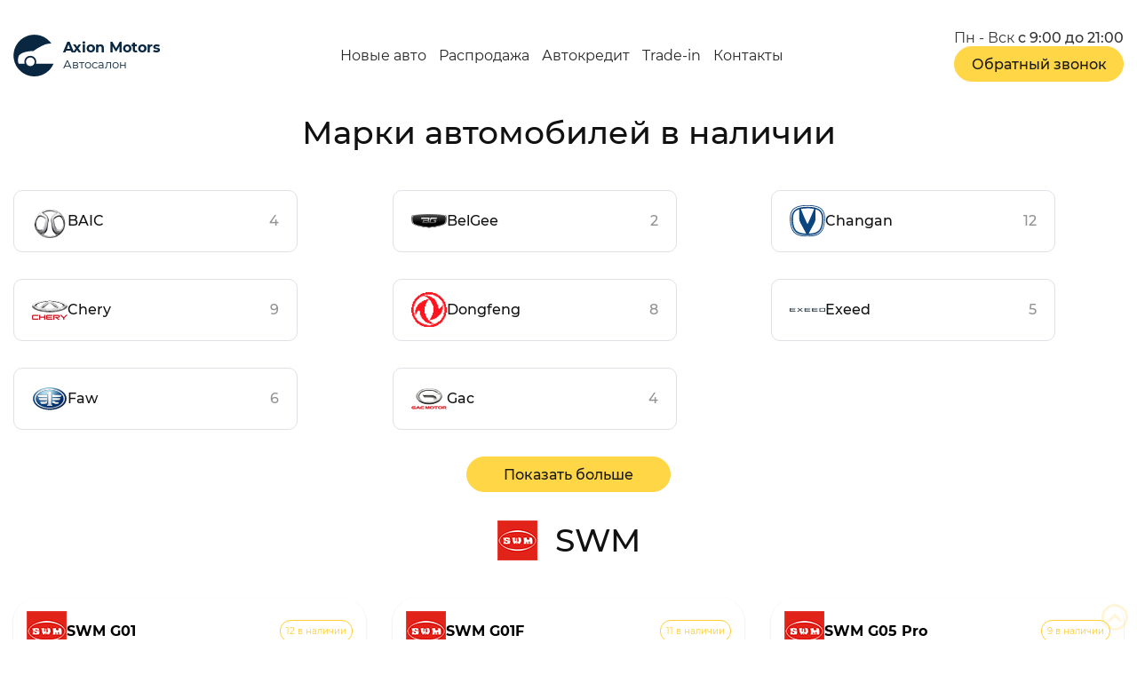

--- FILE ---
content_type: text/html; charset=UTF-8
request_url: https://mir-cars.ru/catalog/swm
body_size: 7343
content:
<!DOCTYPE html>
<html lang="ru">
<head>
<meta charset="UTF-8">
<title>Купить SWM - цена у официального дилера Axion Motors, купить автомобиль  в Москве, модельный ряд, комплектации</title>
 <meta name="description" content="Купить автомобиль SWM у официального дилера Axion Motors в Москве. Доступные цены в автосалоне на модельный ряд   в кредит от 3,5%, в рассрочку от 0%, трейд-ин."/>
<link rel="canonical" href="https://mir-cars.ru/catalog/swm"/>
<meta name="viewport" content="width=device-width, initial-scale=1.0">
<meta name="csrf-token" content="Vf3O3v0mOB5h0UjmhdCJgkYsm5PiSo3gzbTLUBzX" />
<link rel="stylesheet" href="/css/slick.css">
<link rel="stylesheet" href="/css/styles.css">
<link rel="shortcut icon" href="/img/favicon.ico">
</head>
<body >
<header class="header">
    <div class="container full-dispaly__container">
        <div class="header__logo">
            <a href="/"><img src="/img/1721034439-Vector (2).svg" alt="Axion Motors">
                <div style="margin-right: 10px;" class="header__logo-desc">
                    <h3 style="font-size: 16px;">Axion Motors</h3>
                    <span>Автосалон</span>
                </div>
            </a>
        </div>
        <nav class="header__nav">
            <ul>
                <li>
                     
                    <a href="/podbor">Новые авто</a>
                </li>
                <li>
                    
                    <a href="/sale">Распродажа</a>
                </li>
                <li>
                    
                    <a href="/credit">Автокредит</a>
                </li>
                <li>
                   
                    <a href="/trade-in">Trade-in</a>
                </li>
                <li>
                    
                    <a href="/contacts">Контакты</a>
                </li>
            </ul>
        </nav>
        <div class="header__contacts">
            <div class="header__contacts-address">г. Москва, Варшавское шоссе 125с4</div>
            <div class="header__contacts-phone">
                <svg width="18" height="18" viewBox="0 0 18 18" fill="none" xmlns="http://www.w3.org/2000/svg">
                    <path d="M17.4186 14.1527C17.6285 14.3633 17.7859 14.6205 17.878 14.9033C17.9701 15.1861 17.9942 15.4867 17.9486 15.7806C17.9029 16.0745 17.7887 16.3535 17.6151 16.595C17.4415 16.8365 17.2135 17.0338 16.9495 17.1708C15.441 17.9771 13.6833 18.1832 12.0292 17.7477C7.63894 16.6425 1.32855 10.3321 0.223357 5.94187C-0.21214 4.28772 -0.00607534 2.53007 0.800215 1.02151C0.937238 0.757523 1.1345 0.529515 1.37604 0.355949C1.61757 0.182384 1.89659 0.068139 2.19049 0.0224657C2.48439 -0.0232076 2.78492 0.000974491 3.06774 0.093054C3.35055 0.185134 3.60771 0.342522 3.81838 0.552475L5.69182 2.42502C5.96199 2.69247 6.1448 3.03549 6.21618 3.40889C6.28756 3.78229 6.24415 4.16856 6.09167 4.5168C5.92482 4.90752 5.6879 5.26442 5.39261 5.56988C3.25051 7.71198 10.26 14.7214 12.4012 12.5784C12.7067 12.2821 13.0639 12.0442 13.4551 11.8767C13.8033 11.7239 14.1897 11.6804 14.5631 11.7518C14.9366 11.8232 15.2796 12.0061 15.5469 12.2765L17.4186 14.1527Z" fill="#FFD645"/>
                </svg>
                <a href="tel:+7 (495) 106-26-26">+7 (495) 106-26-26</a>
            </div>
        </div>
        <div class="header__schedule">
            <div class="header__schedule-time">Пн - Вск <span>c 9:00 до 21:00</span></div>
            <div class="header__schedule-call">
                <button class="cb">Обратный звонок</button>
            </div>
        </div>
    </div>
</header>


<div class="main__menu">
    <div class="container">
    <div class="main__menu-logo"><a href="/"><img src="/img/1721034439-Vector (2).svg" alt="Центр авто" title="Центр авто"></a></div>
    <div class="main__menu-cat-button"><img src="/img/car-icon.svg" alt="car-icon" title="car-icon"> <p>Каталог авто</p></div>
    <div class="main__menu-nav">
        <nav itemscope="" itemtype="http://schema.org/SiteNavigationElement">
            <ul>
                <li><a href="/podbor">Новые авто</a></li>
                <li><a href="/used">Авто с пробегом</a></li>
                <li><a itemprop="url" href="/sale">Распродажа</a></li>
                <li><a itemprop="url" href="/credit">Автокредит</a></li>
                <li><a itemprop="url" href="/trade-in">Trade-In</a></li>
                <li><a itemprop="url" href="/contacts">Контакты</a></li>
            </ul>
        </nav>
    </div>
    <div class="main__menu-phone">
        <a href="tel:+7 (495) 106-26-26">+7 (495) 106-26-26</a>
    </div>
    <div class="hamburger">
        <span></span>
        <span></span>
        <span></span>
    </div>
</div>
</div>

<div class="mobile__menu">
    <div class="wrapper">
    <ul class="mob__menu-main">
        <li><a href="/sale">Распродажа</a></li>
        <li><a href="/podbor">Новые авто</a></li>
        
        <li><a href="/credit">Автокредит</a></li>
        <li><a href="/trade-in">Trade-In</a></li>
        <li><a href="/installment">Рассрочка</a></li>
        <li><a href="/gosprograms">Госпрограммы</a></li>
        <li><a href="/news">Новости</a></li>
        
        <li><a href="/contacts">Контакты</a></li>
    </ul>
    <div class="mob__address mob-item">
        г. Москва, Варшавское шоссе 125с4
    </div>
    <div class="mob__schedule mob-item">
        c 9:00 до 21:00
    </div>
</div>
</div>

<div class="top__brands  ">
    <div class="container">
                    <div class="top__brands-item">
                <div class="top__brands-img">
                    <img src="/img/1747126814-1680611349-logo tets.png" alt="BAIC" title="BAIC">
                </div>
                <div class="top__brands-title">BAIC</div>
                <div class="top__brands-countcars">4 авто</div>
                <a href="https://mir-cars.ru/catalog/baic"></a>
            </div>
                    <div class="top__brands-item">
                <div class="top__brands-img">
                    <img src="/img/1755517115-belgee.png" alt="BelGee" title="BelGee">
                </div>
                <div class="top__brands-title">BelGee</div>
                <div class="top__brands-countcars">2 авто</div>
                <a href="https://mir-cars.ru/catalog/belgee"></a>
            </div>
                    <div class="top__brands-item">
                <div class="top__brands-img">
                    <img src="/img/1703769099-changan.svg" alt="Changan" title="Changan">
                </div>
                <div class="top__brands-title">Changan</div>
                <div class="top__brands-countcars">12 авто</div>
                <a href="https://mir-cars.ru/catalog/changan"></a>
            </div>
                    <div class="top__brands-item">
                <div class="top__brands-img">
                    <img src="/img/1703769111-chery.svg" alt="Chery" title="Chery">
                </div>
                <div class="top__brands-title">Chery</div>
                <div class="top__brands-countcars">9 авто</div>
                <a href="https://mir-cars.ru/catalog/chery"></a>
            </div>
                    <div class="top__brands-item">
                <div class="top__brands-img">
                    <img src="/img/1747116197-1684910846-LOGO 45x45 BQ.png" alt="Dongfeng" title="Dongfeng">
                </div>
                <div class="top__brands-title">Dongfeng</div>
                <div class="top__brands-countcars">8 авто</div>
                <a href="https://mir-cars.ru/catalog/dongfeng"></a>
            </div>
                    <div class="top__brands-item">
                <div class="top__brands-img">
                    <img src="/img/1703769132-exeed.svg" alt="Exeed" title="Exeed">
                </div>
                <div class="top__brands-title">Exeed</div>
                <div class="top__brands-countcars">5 авто</div>
                <a href="https://mir-cars.ru/catalog/exeed"></a>
            </div>
                    <div class="top__brands-item">
                <div class="top__brands-img">
                    <img src="/img/1703769140-faw.svg" alt="Faw" title="Faw">
                </div>
                <div class="top__brands-title">Faw</div>
                <div class="top__brands-countcars">6 авто</div>
                <a href="https://mir-cars.ru/catalog/faw"></a>
            </div>
                    <div class="top__brands-item">
                <div class="top__brands-img">
                    <img src="/img/1703769156-gac.svg" alt="Gac" title="Gac">
                </div>
                <div class="top__brands-title">Gac</div>
                <div class="top__brands-countcars">4 авто</div>
                <a href="https://mir-cars.ru/catalog/gac"></a>
            </div>
                    <div class="top__brands-item">
                <div class="top__brands-img">
                    <img src="/img/1703769166-geely.svg" alt="Geely" title="Geely">
                </div>
                <div class="top__brands-title">Geely</div>
                <div class="top__brands-countcars">13 авто</div>
                <a href="https://mir-cars.ru/catalog/geely"></a>
            </div>
                    <div class="top__brands-item">
                <div class="top__brands-img">
                    <img src="/img/1703769174-greatwall.svg" alt="Great Wall" title="Great Wall">
                </div>
                <div class="top__brands-title">Great Wall</div>
                <div class="top__brands-countcars">2 авто</div>
                <a href="https://mir-cars.ru/catalog/greatwall"></a>
            </div>
                    <div class="top__brands-item">
                <div class="top__brands-img">
                    <img src="/img/1703769182-haval.svg" alt="Haval" title="Haval">
                </div>
                <div class="top__brands-title">Haval</div>
                <div class="top__brands-countcars">14 авто</div>
                <a href="https://mir-cars.ru/catalog/haval"></a>
            </div>
                    <div class="top__brands-item">
                <div class="top__brands-img">
                    <img src="/img/1637055528-hyundai.png" alt="Hyundai" title="Hyundai">
                </div>
                <div class="top__brands-title">Hyundai</div>
                <div class="top__brands-countcars">12 авто</div>
                <a href="https://mir-cars.ru/catalog/hyundai"></a>
            </div>
                    <div class="top__brands-item">
                <div class="top__brands-img">
                    <img src="/img/1703769190-jac.svg" alt="Jac" title="Jac">
                </div>
                <div class="top__brands-title">Jac</div>
                <div class="top__brands-countcars">5 авто</div>
                <a href="https://mir-cars.ru/catalog/jac"></a>
            </div>
                    <div class="top__brands-item">
                <div class="top__brands-img">
                    <img src="/img/1703769197-jaecoo.svg" alt="Jaecoo" title="Jaecoo">
                </div>
                <div class="top__brands-title">Jaecoo</div>
                <div class="top__brands-countcars">2 авто</div>
                <a href="https://mir-cars.ru/catalog/jaecoo"></a>
            </div>
                    <div class="top__brands-item">
                <div class="top__brands-img">
                    <img src="/img/1703769206-jetour.svg" alt="Jetour" title="Jetour">
                </div>
                <div class="top__brands-title">Jetour</div>
                <div class="top__brands-countcars">7 авто</div>
                <a href="https://mir-cars.ru/catalog/jetour"></a>
            </div>
                    <div class="top__brands-item">
                <div class="top__brands-img">
                    <img src="/img/1709033937-jetta.png" alt="Jetta" title="Jetta">
                </div>
                <div class="top__brands-title">Jetta</div>
                <div class="top__brands-countcars">3 авто</div>
                <a href="https://mir-cars.ru/catalog/jetta"></a>
            </div>
                    <div class="top__brands-item">
                <div class="top__brands-img">
                    <img src="/img/1747125977-1675434604-45x45.png" alt="Kaiyi" title="Kaiyi">
                </div>
                <div class="top__brands-title">Kaiyi</div>
                <div class="top__brands-countcars">4 авто</div>
                <a href="https://mir-cars.ru/catalog/kaiyi"></a>
            </div>
                    <div class="top__brands-item">
                <div class="top__brands-img">
                    <img src="/img/1637055568-kia.png" alt="Kia" title="Kia">
                </div>
                <div class="top__brands-title">Kia</div>
                <div class="top__brands-countcars">22 авто</div>
                <a href="https://mir-cars.ru/catalog/kia"></a>
            </div>
                    <div class="top__brands-item">
                <div class="top__brands-img">
                    <img src="/img/1747122012-1727097657-Knewstar.png" alt="Knewstar" title="Knewstar">
                </div>
                <div class="top__brands-title">Knewstar</div>
                <div class="top__brands-countcars">1 авто</div>
                <a href="https://mir-cars.ru/catalog/knewstar"></a>
            </div>
                    <div class="top__brands-item">
                <div class="top__brands-img">
                    <img src="/img/1637055577-lada.png" alt="Lada" title="Lada">
                </div>
                <div class="top__brands-title">Lada</div>
                <div class="top__brands-countcars">19 авто</div>
                <a href="https://mir-cars.ru/catalog/lada"></a>
            </div>
                    <div class="top__brands-item">
                <div class="top__brands-img">
                    <img src="/img/1747128272-1685360262-logo 45x45.png" alt="Livan" title="Livan">
                </div>
                <div class="top__brands-title">Livan</div>
                <div class="top__brands-countcars">3 авто</div>
                <a href="https://mir-cars.ru/catalog/livan"></a>
            </div>
                    <div class="top__brands-item">
                <div class="top__brands-img">
                    <img src="/img/1747051375-mazda.png" alt="Mazda" title="Mazda">
                </div>
                <div class="top__brands-title">Mazda</div>
                <div class="top__brands-countcars">5 авто</div>
                <a href="https://mir-cars.ru/catalog/mazda"></a>
            </div>
                    <div class="top__brands-item">
                <div class="top__brands-img">
                    <img src="/img/1709033948-MG1.png" alt="MG" title="MG">
                </div>
                <div class="top__brands-title">MG</div>
                <div class="top__brands-countcars">4 авто</div>
                <a href="https://mir-cars.ru/catalog/mg"></a>
            </div>
                    <div class="top__brands-item">
                <div class="top__brands-img">
                    <img src="/img/1637055595-mitsubishi.png" alt="Mitsubishi" title="Mitsubishi">
                </div>
                <div class="top__brands-title">Mitsubishi</div>
                <div class="top__brands-countcars">3 авто</div>
                <a href="https://mir-cars.ru/catalog/mitsubishi"></a>
            </div>
                    <div class="top__brands-item">
                <div class="top__brands-img">
                    <img src="/img/1747125330-1671627008-45х45.png" alt="Moskvich" title="Moskvich">
                </div>
                <div class="top__brands-title">Moskvich</div>
                <div class="top__brands-countcars">2 авто</div>
                <a href="https://mir-cars.ru/catalog/moskvich"></a>
            </div>
                    <div class="top__brands-item">
                <div class="top__brands-img">
                    <img src="/img/1746534357-nissan.png" alt="Nissan" title="Nissan">
                </div>
                <div class="top__brands-title">Nissan</div>
                <div class="top__brands-countcars">3 авто</div>
                <a href="https://mir-cars.ru/catalog/nissan"></a>
            </div>
                    <div class="top__brands-item">
                <div class="top__brands-img">
                    <img src="/img/1703769235-omoda.svg" alt="Omoda" title="Omoda">
                </div>
                <div class="top__brands-title">Omoda</div>
                <div class="top__brands-countcars">5 авто</div>
                <a href="https://mir-cars.ru/catalog/omoda"></a>
            </div>
                    <div class="top__brands-item">
                <div class="top__brands-img">
                    <img src="/img/1747119664-oting.png" alt="Oting" title="Oting">
                </div>
                <div class="top__brands-title">Oting</div>
                <div class="top__brands-countcars">1 авто</div>
                <a href="https://mir-cars.ru/catalog/oting"></a>
            </div>
                    <div class="top__brands-item">
                <div class="top__brands-img">
                    <img src="/img/1746976465-ravon.png" alt="Ravon" title="Ravon">
                </div>
                <div class="top__brands-title">Ravon</div>
                <div class="top__brands-countcars">4 авто</div>
                <a href="https://mir-cars.ru/catalog/ravon"></a>
            </div>
                    <div class="top__brands-item">
                <div class="top__brands-img">
                    <img src="/img/1637055633-renault.png" alt="Renault" title="Renault">
                </div>
                <div class="top__brands-title">Renault</div>
                <div class="top__brands-countcars">7 авто</div>
                <a href="https://mir-cars.ru/catalog/renault"></a>
            </div>
                    <div class="top__brands-item">
                <div class="top__brands-img">
                    <img src="/img/1746177018-skoda.png" alt="Skoda" title="Skoda">
                </div>
                <div class="top__brands-title">Skoda</div>
                <div class="top__brands-countcars">4 авто</div>
                <a href="https://mir-cars.ru/catalog/skoda"></a>
            </div>
                    <div class="top__brands-item">
                <div class="top__brands-img">
                    <img src="/img/1712237242-logo.png" alt="Solaris" title="Solaris">
                </div>
                <div class="top__brands-title">Solaris</div>
                <div class="top__brands-countcars">4 авто</div>
                <a href="https://mir-cars.ru/catalog/solaris"></a>
            </div>
                    <div class="top__brands-item">
                <div class="top__brands-img">
                    <img src="/img/1747127834-1686311766-logo 45x45.png" alt="Soueast" title="Soueast">
                </div>
                <div class="top__brands-title">Soueast</div>
                <div class="top__brands-countcars">2 авто</div>
                <a href="https://mir-cars.ru/catalog/soueast"></a>
            </div>
                    <div class="top__brands-item">
                <div class="top__brands-img">
                    <img src="/img/1747120683-1682415452-logo orig 45x45.png" alt="SWM" title="SWM">
                </div>
                <div class="top__brands-title">SWM</div>
                <div class="top__brands-countcars">3 авто</div>
                <a href="https://mir-cars.ru/catalog/swm"></a>
            </div>
                    <div class="top__brands-item">
                <div class="top__brands-img">
                    <img src="/img/1703769266-tank.svg" alt="Tank" title="Tank">
                </div>
                <div class="top__brands-title">Tank</div>
                <div class="top__brands-countcars">2 авто</div>
                <a href="https://mir-cars.ru/catalog/tank"></a>
            </div>
                    <div class="top__brands-item">
                <div class="top__brands-img">
                    <img src="/img/1756017277-logotip-tenet.f95dbd240ef03b72a9bb39e92bd6fd43_h60 (2).webp" alt="Tenet" title="Tenet">
                </div>
                <div class="top__brands-title">Tenet</div>
                <div class="top__brands-countcars">3 авто</div>
                <a href="https://mir-cars.ru/catalog/tenet"></a>
            </div>
                    <div class="top__brands-item">
                <div class="top__brands-img">
                    <img src="/img/1747114682-toyota.png" alt="Toyota" title="Toyota">
                </div>
                <div class="top__brands-title">Toyota</div>
                <div class="top__brands-countcars">2 авто</div>
                <a href="https://mir-cars.ru/catalog/toyota"></a>
            </div>
                    <div class="top__brands-item">
                <div class="top__brands-img">
                    <img src="/img/1746960202-UAZ.png" alt="UAZ" title="UAZ">
                </div>
                <div class="top__brands-title">UAZ</div>
                <div class="top__brands-countcars">2 авто</div>
                <a href="https://mir-cars.ru/catalog/uaz"></a>
            </div>
                    <div class="top__brands-item">
                <div class="top__brands-img">
                    <img src="/img/1746191757-vw (1).png" alt="Volkswagen" title="Volkswagen">
                </div>
                <div class="top__brands-title">Volkswagen</div>
                <div class="top__brands-countcars">3 авто</div>
                <a href="https://mir-cars.ru/catalog/volkswagen"></a>
            </div>
                    <div class="top__brands-item">
                <div class="top__brands-img">
                    <img src="/img/1717918564-4e790270df74c1f04c5beb273db470b5_h60 (1).webp" alt="XCite" title="XCite">
                </div>
                <div class="top__brands-title">XCite</div>
                <div class="top__brands-countcars">1 авто</div>
                <a href="https://mir-cars.ru/catalog/xcite"></a>
            </div>
            </div>
    <div class="arrow"></div>
</div><section class="brands">
    <div class="container">
        <h1 class="brands__title title">
            Марки автомобилей в наличии
        </h1>
        <div class="brands__list" id="brandsList">
                            <a href="https://mir-cars.ru/catalog/baic" 
                   class="brands__list-item brand-item" 
                   style="text-decoration: none;">
                    <div>
                        <img src="/img/1747126814-1680611349-logo tets.png" alt="" class="logo">
                        <div class="name">BAIC</div>
                    </div>
                    <span class="count">
                        4
                    </span>
                </a>
                            <a href="https://mir-cars.ru/catalog/belgee" 
                   class="brands__list-item brand-item" 
                   style="text-decoration: none;">
                    <div>
                        <img src="/img/1755517115-belgee.png" alt="" class="logo">
                        <div class="name">BelGee</div>
                    </div>
                    <span class="count">
                        2
                    </span>
                </a>
                            <a href="https://mir-cars.ru/catalog/changan" 
                   class="brands__list-item brand-item" 
                   style="text-decoration: none;">
                    <div>
                        <img src="/img/1703769099-changan.svg" alt="" class="logo">
                        <div class="name">Changan</div>
                    </div>
                    <span class="count">
                        12
                    </span>
                </a>
                            <a href="https://mir-cars.ru/catalog/chery" 
                   class="brands__list-item brand-item" 
                   style="text-decoration: none;">
                    <div>
                        <img src="/img/1703769111-chery.svg" alt="" class="logo">
                        <div class="name">Chery</div>
                    </div>
                    <span class="count">
                        9
                    </span>
                </a>
                            <a href="https://mir-cars.ru/catalog/dongfeng" 
                   class="brands__list-item brand-item" 
                   style="text-decoration: none;">
                    <div>
                        <img src="/img/1747116197-1684910846-LOGO 45x45 BQ.png" alt="" class="logo">
                        <div class="name">Dongfeng</div>
                    </div>
                    <span class="count">
                        8
                    </span>
                </a>
                            <a href="https://mir-cars.ru/catalog/exeed" 
                   class="brands__list-item brand-item" 
                   style="text-decoration: none;">
                    <div>
                        <img src="/img/1703769132-exeed.svg" alt="" class="logo">
                        <div class="name">Exeed</div>
                    </div>
                    <span class="count">
                        5
                    </span>
                </a>
                            <a href="https://mir-cars.ru/catalog/faw" 
                   class="brands__list-item brand-item" 
                   style="text-decoration: none;">
                    <div>
                        <img src="/img/1703769140-faw.svg" alt="" class="logo">
                        <div class="name">Faw</div>
                    </div>
                    <span class="count">
                        6
                    </span>
                </a>
                            <a href="https://mir-cars.ru/catalog/gac" 
                   class="brands__list-item brand-item" 
                   style="text-decoration: none;">
                    <div>
                        <img src="/img/1703769156-gac.svg" alt="" class="logo">
                        <div class="name">Gac</div>
                    </div>
                    <span class="count">
                        4
                    </span>
                </a>
                            <a href="https://mir-cars.ru/catalog/geely" 
                   class="brands__list-item brand-item hidden" 
                   style="text-decoration: none;">
                    <div>
                        <img src="/img/1703769166-geely.svg" alt="" class="logo">
                        <div class="name">Geely</div>
                    </div>
                    <span class="count">
                        13
                    </span>
                </a>
                            <a href="https://mir-cars.ru/catalog/greatwall" 
                   class="brands__list-item brand-item hidden" 
                   style="text-decoration: none;">
                    <div>
                        <img src="/img/1703769174-greatwall.svg" alt="" class="logo">
                        <div class="name">Great Wall</div>
                    </div>
                    <span class="count">
                        2
                    </span>
                </a>
                            <a href="https://mir-cars.ru/catalog/haval" 
                   class="brands__list-item brand-item hidden" 
                   style="text-decoration: none;">
                    <div>
                        <img src="/img/1703769182-haval.svg" alt="" class="logo">
                        <div class="name">Haval</div>
                    </div>
                    <span class="count">
                        14
                    </span>
                </a>
                            <a href="https://mir-cars.ru/catalog/hyundai" 
                   class="brands__list-item brand-item hidden" 
                   style="text-decoration: none;">
                    <div>
                        <img src="/img/1637055528-hyundai.png" alt="" class="logo">
                        <div class="name">Hyundai</div>
                    </div>
                    <span class="count">
                        12
                    </span>
                </a>
                            <a href="https://mir-cars.ru/catalog/jac" 
                   class="brands__list-item brand-item hidden" 
                   style="text-decoration: none;">
                    <div>
                        <img src="/img/1703769190-jac.svg" alt="" class="logo">
                        <div class="name">Jac</div>
                    </div>
                    <span class="count">
                        5
                    </span>
                </a>
                            <a href="https://mir-cars.ru/catalog/jaecoo" 
                   class="brands__list-item brand-item hidden" 
                   style="text-decoration: none;">
                    <div>
                        <img src="/img/1703769197-jaecoo.svg" alt="" class="logo">
                        <div class="name">Jaecoo</div>
                    </div>
                    <span class="count">
                        2
                    </span>
                </a>
                            <a href="https://mir-cars.ru/catalog/jetour" 
                   class="brands__list-item brand-item hidden" 
                   style="text-decoration: none;">
                    <div>
                        <img src="/img/1703769206-jetour.svg" alt="" class="logo">
                        <div class="name">Jetour</div>
                    </div>
                    <span class="count">
                        7
                    </span>
                </a>
                            <a href="https://mir-cars.ru/catalog/jetta" 
                   class="brands__list-item brand-item hidden" 
                   style="text-decoration: none;">
                    <div>
                        <img src="/img/1709033937-jetta.png" alt="" class="logo">
                        <div class="name">Jetta</div>
                    </div>
                    <span class="count">
                        3
                    </span>
                </a>
                            <a href="https://mir-cars.ru/catalog/kaiyi" 
                   class="brands__list-item brand-item hidden" 
                   style="text-decoration: none;">
                    <div>
                        <img src="/img/1747125977-1675434604-45x45.png" alt="" class="logo">
                        <div class="name">Kaiyi</div>
                    </div>
                    <span class="count">
                        4
                    </span>
                </a>
                            <a href="https://mir-cars.ru/catalog/kia" 
                   class="brands__list-item brand-item hidden" 
                   style="text-decoration: none;">
                    <div>
                        <img src="/img/1637055568-kia.png" alt="" class="logo">
                        <div class="name">Kia</div>
                    </div>
                    <span class="count">
                        22
                    </span>
                </a>
                            <a href="https://mir-cars.ru/catalog/knewstar" 
                   class="brands__list-item brand-item hidden" 
                   style="text-decoration: none;">
                    <div>
                        <img src="/img/1747122012-1727097657-Knewstar.png" alt="" class="logo">
                        <div class="name">Knewstar</div>
                    </div>
                    <span class="count">
                        1
                    </span>
                </a>
                            <a href="https://mir-cars.ru/catalog/lada" 
                   class="brands__list-item brand-item hidden" 
                   style="text-decoration: none;">
                    <div>
                        <img src="/img/1637055577-lada.png" alt="" class="logo">
                        <div class="name">Lada</div>
                    </div>
                    <span class="count">
                        19
                    </span>
                </a>
                            <a href="https://mir-cars.ru/catalog/livan" 
                   class="brands__list-item brand-item hidden" 
                   style="text-decoration: none;">
                    <div>
                        <img src="/img/1747128272-1685360262-logo 45x45.png" alt="" class="logo">
                        <div class="name">Livan</div>
                    </div>
                    <span class="count">
                        3
                    </span>
                </a>
                            <a href="https://mir-cars.ru/catalog/mazda" 
                   class="brands__list-item brand-item hidden" 
                   style="text-decoration: none;">
                    <div>
                        <img src="/img/1747051375-mazda.png" alt="" class="logo">
                        <div class="name">Mazda</div>
                    </div>
                    <span class="count">
                        5
                    </span>
                </a>
                            <a href="https://mir-cars.ru/catalog/mg" 
                   class="brands__list-item brand-item hidden" 
                   style="text-decoration: none;">
                    <div>
                        <img src="/img/1709033948-MG1.png" alt="" class="logo">
                        <div class="name">MG</div>
                    </div>
                    <span class="count">
                        4
                    </span>
                </a>
                            <a href="https://mir-cars.ru/catalog/mitsubishi" 
                   class="brands__list-item brand-item hidden" 
                   style="text-decoration: none;">
                    <div>
                        <img src="/img/1637055595-mitsubishi.png" alt="" class="logo">
                        <div class="name">Mitsubishi</div>
                    </div>
                    <span class="count">
                        3
                    </span>
                </a>
                            <a href="https://mir-cars.ru/catalog/moskvich" 
                   class="brands__list-item brand-item hidden" 
                   style="text-decoration: none;">
                    <div>
                        <img src="/img/1747125330-1671627008-45х45.png" alt="" class="logo">
                        <div class="name">Moskvich</div>
                    </div>
                    <span class="count">
                        2
                    </span>
                </a>
                            <a href="https://mir-cars.ru/catalog/nissan" 
                   class="brands__list-item brand-item hidden" 
                   style="text-decoration: none;">
                    <div>
                        <img src="/img/1746534357-nissan.png" alt="" class="logo">
                        <div class="name">Nissan</div>
                    </div>
                    <span class="count">
                        3
                    </span>
                </a>
                            <a href="https://mir-cars.ru/catalog/omoda" 
                   class="brands__list-item brand-item hidden" 
                   style="text-decoration: none;">
                    <div>
                        <img src="/img/1703769235-omoda.svg" alt="" class="logo">
                        <div class="name">Omoda</div>
                    </div>
                    <span class="count">
                        5
                    </span>
                </a>
                            <a href="https://mir-cars.ru/catalog/oting" 
                   class="brands__list-item brand-item hidden" 
                   style="text-decoration: none;">
                    <div>
                        <img src="/img/1747119664-oting.png" alt="" class="logo">
                        <div class="name">Oting</div>
                    </div>
                    <span class="count">
                        1
                    </span>
                </a>
                            <a href="https://mir-cars.ru/catalog/ravon" 
                   class="brands__list-item brand-item hidden" 
                   style="text-decoration: none;">
                    <div>
                        <img src="/img/1746976465-ravon.png" alt="" class="logo">
                        <div class="name">Ravon</div>
                    </div>
                    <span class="count">
                        4
                    </span>
                </a>
                            <a href="https://mir-cars.ru/catalog/renault" 
                   class="brands__list-item brand-item hidden" 
                   style="text-decoration: none;">
                    <div>
                        <img src="/img/1637055633-renault.png" alt="" class="logo">
                        <div class="name">Renault</div>
                    </div>
                    <span class="count">
                        7
                    </span>
                </a>
                            <a href="https://mir-cars.ru/catalog/skoda" 
                   class="brands__list-item brand-item hidden" 
                   style="text-decoration: none;">
                    <div>
                        <img src="/img/1746177018-skoda.png" alt="" class="logo">
                        <div class="name">Skoda</div>
                    </div>
                    <span class="count">
                        4
                    </span>
                </a>
                            <a href="https://mir-cars.ru/catalog/solaris" 
                   class="brands__list-item brand-item hidden" 
                   style="text-decoration: none;">
                    <div>
                        <img src="/img/1712237242-logo.png" alt="" class="logo">
                        <div class="name">Solaris</div>
                    </div>
                    <span class="count">
                        4
                    </span>
                </a>
                            <a href="https://mir-cars.ru/catalog/soueast" 
                   class="brands__list-item brand-item hidden" 
                   style="text-decoration: none;">
                    <div>
                        <img src="/img/1747127834-1686311766-logo 45x45.png" alt="" class="logo">
                        <div class="name">Soueast</div>
                    </div>
                    <span class="count">
                        2
                    </span>
                </a>
                            <a href="https://mir-cars.ru/catalog/swm" 
                   class="brands__list-item brand-item hidden" 
                   style="text-decoration: none;">
                    <div>
                        <img src="/img/1747120683-1682415452-logo orig 45x45.png" alt="" class="logo">
                        <div class="name">SWM</div>
                    </div>
                    <span class="count">
                        3
                    </span>
                </a>
                            <a href="https://mir-cars.ru/catalog/tank" 
                   class="brands__list-item brand-item hidden" 
                   style="text-decoration: none;">
                    <div>
                        <img src="/img/1703769266-tank.svg" alt="" class="logo">
                        <div class="name">Tank</div>
                    </div>
                    <span class="count">
                        2
                    </span>
                </a>
                            <a href="https://mir-cars.ru/catalog/tenet" 
                   class="brands__list-item brand-item hidden" 
                   style="text-decoration: none;">
                    <div>
                        <img src="/img/1756017277-logotip-tenet.f95dbd240ef03b72a9bb39e92bd6fd43_h60 (2).webp" alt="" class="logo">
                        <div class="name">Tenet</div>
                    </div>
                    <span class="count">
                        3
                    </span>
                </a>
                            <a href="https://mir-cars.ru/catalog/toyota" 
                   class="brands__list-item brand-item hidden" 
                   style="text-decoration: none;">
                    <div>
                        <img src="/img/1747114682-toyota.png" alt="" class="logo">
                        <div class="name">Toyota</div>
                    </div>
                    <span class="count">
                        2
                    </span>
                </a>
                            <a href="https://mir-cars.ru/catalog/uaz" 
                   class="brands__list-item brand-item hidden" 
                   style="text-decoration: none;">
                    <div>
                        <img src="/img/1746960202-UAZ.png" alt="" class="logo">
                        <div class="name">UAZ</div>
                    </div>
                    <span class="count">
                        2
                    </span>
                </a>
                            <a href="https://mir-cars.ru/catalog/volkswagen" 
                   class="brands__list-item brand-item hidden" 
                   style="text-decoration: none;">
                    <div>
                        <img src="/img/1746191757-vw (1).png" alt="" class="logo">
                        <div class="name">Volkswagen</div>
                    </div>
                    <span class="count">
                        3
                    </span>
                </a>
                            <a href="https://mir-cars.ru/catalog/xcite" 
                   class="brands__list-item brand-item hidden" 
                   style="text-decoration: none;">
                    <div>
                        <img src="/img/1717918564-4e790270df74c1f04c5beb273db470b5_h60 (1).webp" alt="" class="logo">
                        <div class="name">XCite</div>
                    </div>
                    <span class="count">
                        1
                    </span>
                </a>
                    </div>

                    <div class="show-more-container">
                <button id="toggleBrandsBtn" class="btn btn-primary">Показать больше</button>
            </div>
            </div>
</section>

<style>
.hidden {
    display: none;
}
.show-more-container {
    display: flex;
    justify-content: center;
    margin-top: 30px;
}
.show-more-container .btn {
    border-radius: 22px;
    background-color: #FFD645;
    width: 100%;
    height: 40px;
    font-size: 16px;
    font-weight: 500;
    color: #181818;
    text-align: center;
    line-height: 40px;
    transition: all 0.4s;
    box-sizing: border-box;
    border: 1px solid #FFD645;
    cursor: pointer;
    max-width: 230px;
}

.show-more-container .btn:hover {
    background-color: #fff;
    border: 1px solid #181818;
    color: #181818;
}

@media (max-width: 992px) {
    .show-more-container {
        display: none;
    }
}

</style>

<script>
document.addEventListener("DOMContentLoaded", function () {
    const button = document.getElementById("toggleBrandsBtn");
    const hiddenItems = document.querySelectorAll(".brand-item.hidden");

    if (!button || !hiddenItems.length) return;

    let isExpanded = false;

    button.addEventListener("click", function () {
        isExpanded = !isExpanded;
        hiddenItems.forEach(item => {
            item.classList.toggle("hidden", !isExpanded);
        });

        button.textContent = isExpanded ? "Скрыть" : "Показать больше";
    });
});
</script><section class="brand">
    <div class="container">
        <h1 class="brand__title title"><img src="/img/1747120683-1682415452-logo orig 45x45.png" alt="SWM" style="margin-right: 20px">SWM</h1>
    </div>
    <div class="container brand__container">
        <div class="popular__list brand__container-list">
                        <a href="https://mir-cars.ru/catalog/swm/g01-2" class="popular__list-item">
                <div class="name-count">
                    <div class="name-info">
                        <img src="/img/1747120683-1682415452-logo orig 45x45.png" alt="SWM">
                        <div class="name">SWM G01</div>
                    </div>
                    <div class="count">12 в наличии</div>
                </div>
                <div class="prices">
                    <div class="new-price">от 1 239 000 ₽<span style="color: #a9a9a966; padding:0;">*</span></div>
                    <div class="month-price">
                        <span>Ежемесячный платеж</span>
                        <div>от 18 219 ₽</div>
                    </div>
                </div>
                                                            <img src="/img/cars/mini/1747120797-30626.png" alt="SWM G01" class="car-image">
                                                                                                                                                                                      
                
                <div class="car-btn btn-oval" data-href="/credit/?brand_id=81&car_id=405">Рассчитать кредит</div>
            </a>
                        <a href="https://mir-cars.ru/catalog/swm/g01f-2" class="popular__list-item">
                <div class="name-count">
                    <div class="name-info">
                        <img src="/img/1747120683-1682415452-logo orig 45x45.png" alt="SWM">
                        <div class="name">SWM G01F</div>
                    </div>
                    <div class="count">11 в наличии</div>
                </div>
                <div class="prices">
                    <div class="new-price">от 1 380 000 ₽<span style="color: #a9a9a966; padding:0;">*</span></div>
                    <div class="month-price">
                        <span>Ежемесячный платеж</span>
                        <div>от 20 292 ₽</div>
                    </div>
                </div>
                                                            <img src="/img/cars/mini/1747121385-17122.png" alt="SWM G01F" class="car-image">
                                                                                                                                                                                      
                
                <div class="car-btn btn-oval" data-href="/credit/?brand_id=81&car_id=406">Рассчитать кредит</div>
            </a>
                        <a href="https://mir-cars.ru/catalog/swm/g05-pro-2" class="popular__list-item">
                <div class="name-count">
                    <div class="name-info">
                        <img src="/img/1747120683-1682415452-logo orig 45x45.png" alt="SWM">
                        <div class="name">SWM G05 Pro</div>
                    </div>
                    <div class="count">9 в наличии</div>
                </div>
                <div class="prices">
                    <div class="new-price">от 1 289 000 ₽<span style="color: #a9a9a966; padding:0;">*</span></div>
                    <div class="month-price">
                        <span>Ежемесячный платеж</span>
                        <div>от 18 954 ₽</div>
                    </div>
                </div>
                                                            <img src="/img/cars/mini/1747121644-4094.png" alt="SWM G05 Pro" class="car-image">
                                                                                                                                                                                                                          
                
                <div class="car-btn btn-oval" data-href="/credit/?brand_id=81&car_id=407">Рассчитать кредит</div>
            </a>
                    </div>
    </div>
</section>



<footer>
    <div class="container">
        <div class="wrap__footer-links">
        <div class="footer-info">
            
            <div class="footer-logo"> <a href="/"><img src="/img/1725522356-Vector.png" alt=""></a></div>
            <div class="footer-address">г. Москва, Варшавское шоссе 125с4 <span>c 9:00 до 21:00</span></div>
            <div class="footer-phone"><a href="tel:+7 (495) 106-26-26">+7 (495) 106-26-26</a> </div>
            <div class="footer-callback cb">Обратный звонок</div>
        </div>
    
    <div class="column">
        <ul>
            <li><a href="/newcars/">Автоновинки</a></li>
            <li><a href="/russian/">Российские авто</a></li>
            <li><a href="/chinese/">Китайские авто</a></li>
            <li><a href="/japanese/">Японские авто</a></li>
            <li><a href="/german/">Немецкие авто</a></li>
            <li><a href="/korean/">Корейские авто</a></li>
            <li><a href="/french/">Французские авто</a></li>
            
    </ul>			
    </div>
    <div class="column">
        <ul>
            
                    <li><a href="/sedan/">Седаны</a></li>
                    <li><a href="/suv/">Внедорожники</a></li>
                    <li><a href="/hatchback/">Хэтчбеки</a></li>
                    <li><a href="/universal/">Универсалы</a></li>
                    <li><a href="/minivan/">Минивэны</a></li>
                    
                    <li><a href="/pickup/">Пикапы</a></li>
                    <li><a href="/midget/">Малолитражки</a></li>
                    
    </ul>					<!-- <a href="/taxi/" class="taxi"><img src="/local/templates/centr-auto/img/taxi-icon.svg" alt="">Такси в кредит</a> -->
    </div>
    <div class="column">
        <ul>
            <li><a href="/podbor">Подбор авто</a></li>
            
            <li><a href="/credit">Автокредит</a></li>
            <li><a href="/trade-in">Trade-In</a></li>
            <li><a href="/installment">Рассрочка</a></li>
            <li><a href="/gosprograms">Госпрограммы</a></li>
            <li><a href="/news">Новости</a></li>
            
            <li><a href="/contacts">Контакты</a></li>
            
    </ul>				</div>
    </div>
    
    <div class="footer-copyright">
    <div class="column">
        <p>Стоимость подарка не зависит от стоимости а/м, покупатель может выбрать любой подарок из перечисленных при покупке а/м. Обращаем Ваше внимание на то, что данный сайт носит исключительно информационный характер и ни при каких условиях не является публичной офертой, определяемой положениями статьи 437 Гражданского кодекса Российской Федерации.</p>
        <p>* Цена указана с учетом максимальной скидки: при условии покупки авто в кредит и не включает в себя услуги обязательного страхования. При первоначальном взносе от 10% со сроком на 7 лет.</p>
    </div>
    <div class="column">
        <p>Для получения более подробной информации об указанных акциях, а также о стоимости автомобилей обращайтесь к менеджерам по продажам.</p>
        <p>Банк-партнер: ПАО "Росбанк". Генеральная лицензия Банка России №2272 от 28.01.2015 Без ограничения срока действия.</p>
        <p>Партнер по страхованию: СПАО Ингосстрах. Лицензии Центрального Банка Российской Федерации на осуществление страхования и перестрахования ОС № 0928 от 23.09.2015 г., без ограничения срока действия.</p>
    </div>
    </div>
    <div class="footer-legacy">
        <a href="https://mir-cars.ru/legacy">Пользовательское соглашение</a>
    </div>
    </div>
    
    <div class="mobile__top"></div>
    </footer>
    <script src="/js/jquery-3.js"></script>
    <script src="/js/slick.min.js"></script>
<script>
    if ($(window).width() < 992) {

        $('.brands__list').slick({
            infinite: false,
            slidesToShow: 3,
            slidesToScroll: 3,
            autoplay: true,
            autoplaySpeed: 2000,
            // centerMode: true,
            dots: false,
            arrows: false
        });

        $('.popular__list').slick({
            infinite: false,
            slidesToShow: 1,
            slidesToScroll: 1,
            autoplay: true,
            autoplaySpeed: 2000,
            // centerMode: true,
            dots: false,
            arrows: false
        });

    };
</script>

    <script src="/js/common.js"></script>

<script src="/js/slick.min.js"></script>






    <div class="metrika"></div>
<script defer src="https://static.cloudflareinsights.com/beacon.min.js/vcd15cbe7772f49c399c6a5babf22c1241717689176015" integrity="sha512-ZpsOmlRQV6y907TI0dKBHq9Md29nnaEIPlkf84rnaERnq6zvWvPUqr2ft8M1aS28oN72PdrCzSjY4U6VaAw1EQ==" data-cf-beacon='{"version":"2024.11.0","token":"35f9cc74952c4edcb48aebffa3b0bba3","r":1,"server_timing":{"name":{"cfCacheStatus":true,"cfEdge":true,"cfExtPri":true,"cfL4":true,"cfOrigin":true,"cfSpeedBrain":true},"location_startswith":null}}' crossorigin="anonymous"></script>
</body>
</html>


--- FILE ---
content_type: text/css
request_url: https://mir-cars.ru/css/styles.css
body_size: 25145
content:
@charset "UTF-8";@font-face{font-family:Montserrat;font-style:normal;font-weight:300;src:url(/fonts/Montserrat-Light.eot);src:local("/fonts/Montserrat Light"),local("/fonts/Montserrat-Light"),url(/fonts/Montserrat-Light.eot?#iefix) format("embedded-opentype"),url(/fonts/Montserrat-Light.woff) format("woff"),url(/fonts/Montserrat-Light.ttf) format("truetype")}@font-face{font-family:Montserrat;font-style:italic;font-weight:500;src:url(/fonts/Montserrat-MediumItalic.eot);src:local("/fonts/Montserrat Medium Italic"),local("/fonts/Montserrat-MediumItalic"),url(/fonts/Montserrat-MediumItalic.eot?#iefix) format("embedded-opentype"),url(/fonts/Montserrat-MediumItalic.woff) format("woff"),url(/fonts/Montserrat-MediumItalic.ttf) format("truetype")}@font-face{font-family:Montserrat;font-style:normal;font-weight:100;src:url(/fonts/Montserrat-Thin.eot);src:local("/fonts/Montserrat Thin"),local("/fonts/Montserrat-Thin"),url(/fonts/Montserrat-Thin.eot?#iefix) format("embedded-opentype"),url(/fonts/Montserrat-Thin.woff) format("woff"),url(/fonts/Montserrat-Thin.ttf) format("truetype")}@font-face{font-family:Montserrat;font-style:italic;font-weight:200;src:url(/fonts/Montserrat-ExtraLightItalic.eot);src:local("/fonts/Montserrat ExtraLight Italic"),local("/fonts/Montserrat-ExtraLightItalic"),url(/fonts/Montserrat-ExtraLightItalic.eot?#iefix) format("embedded-opentype"),url(/fonts/Montserrat-ExtraLightItalic.woff) format("woff"),url(/fonts/Montserrat-ExtraLightItalic.ttf) format("truetype")}@font-face{font-family:Montserrat;font-style:italic;font-weight:700;src:url(/fonts/Montserrat-BoldItalic.eot);src:local("/fonts/Montserrat Bold Italic"),local("/fonts/Montserrat-BoldItalic"),url(/fonts/Montserrat-BoldItalic.eot?#iefix) format("embedded-opentype"),url(/fonts/Montserrat-BoldItalic.woff) format("woff"),url(/fonts/Montserrat-BoldItalic.ttf) format("truetype")}@font-face{font-family:Montserrat;font-style:normal;font-weight:600;src:url(/fonts/Montserrat-SemiBold.eot);src:local("/fonts/Montserrat SemiBold"),local("/fonts/Montserrat-SemiBold"),url(/fonts/Montserrat-SemiBold.eot?#iefix) format("embedded-opentype"),url(/fonts/Montserrat-SemiBold.woff) format("woff"),url(/fonts/Montserrat-SemiBold.ttf) format("truetype")}@font-face{font-family:Montserrat;font-style:normal;font-weight:200;src:url(/fonts/Montserrat-ExtraLight.eot);src:local("/fonts/Montserrat ExtraLight"),local("/fonts/Montserrat-ExtraLight"),url(/fonts/Montserrat-ExtraLight.eot?#iefix) format("embedded-opentype"),url(/fonts/Montserrat-ExtraLight.woff) format("woff"),url(/fonts/Montserrat-ExtraLight.ttf) format("truetype")}@font-face{font-family:Montserrat;font-style:italic;font-weight:800;src:url(/fonts/Montserrat-ExtraBoldItalic.eot);src:local("/fonts/Montserrat ExtraBold Italic"),local("/fonts/Montserrat-ExtraBoldItalic"),url(/fonts/Montserrat-ExtraBoldItalic.eot?#iefix) format("embedded-opentype"),url(/fonts/Montserrat-ExtraBoldItalic.woff) format("woff"),url(/fonts/Montserrat-ExtraBoldItalic.ttf) format("truetype")}@font-face{font-family:Montserrat;font-style:italic;font-weight:400;src:url(/fonts/Montserrat-Italic.eot);src:local("/fonts/Montserrat Italic"),local("/fonts/Montserrat-Italic"),url(/fonts/Montserrat-Italic.eot?#iefix) format("embedded-opentype"),url(/fonts/Montserrat-Italic.woff) format("woff"),url(/fonts/Montserrat-Italic.ttf) format("truetype")}@font-face{font-family:Montserrat;font-style:normal;font-weight:700;src:url(/fonts/Montserrat-Bold.eot);src:local("/fonts/Montserrat Bold"),local("/fonts/Montserrat-Bold"),url(/fonts/Montserrat-Bold.eot?#iefix) format("embedded-opentype"),url(/fonts/Montserrat-Bold.woff) format("woff"),url(/fonts/Montserrat-Bold.ttf) format("truetype")}@font-face{font-family:Montserrat;font-style:italic;font-weight:300;src:url(/fonts/Montserrat-LightItalic.eot);src:local("/fonts/Montserrat Light Italic"),local("/fonts/Montserrat-LightItalic"),url(/fonts/Montserrat-LightItalic.eot?#iefix) format("embedded-opentype"),url(/fonts/Montserrat-LightItalic.woff) format("woff"),url(/fonts/Montserrat-LightItalic.ttf) format("truetype")}@font-face{font-family:Montserrat;font-style:italic;font-weight:900;src:url(/fonts/Montserrat-BlackItalic.eot);src:local("/fonts/Montserrat Black Italic"),local("/fonts/Montserrat-BlackItalic"),url(/fonts/Montserrat-BlackItalic.eot?#iefix) format("embedded-opentype"),url(/fonts/Montserrat-BlackItalic.woff) format("woff"),url(/fonts/Montserrat-BlackItalic.ttf) format("truetype")}@font-face{font-family:Montserrat;font-style:italic;font-weight:600;src:url(/fonts/Montserrat-SemiBoldItalic.eot);src:local("/fonts/Montserrat SemiBold Italic"),local("/fonts/Montserrat-SemiBoldItalic"),url(/fonts/Montserrat-SemiBoldItalic.eot?#iefix) format("embedded-opentype"),url(/fonts/Montserrat-SemiBoldItalic.woff) format("woff"),url(/fonts/Montserrat-SemiBoldItalic.ttf) format("truetype")}@font-face{font-family:Montserrat;font-style:normal;font-weight:400;src:url(/fonts/Montserrat-Regular.eot);src:local("/fonts/Montserrat Regular"),local("/fonts/Montserrat-Regular"),url(/fonts/Montserrat-Regular.eot?#iefix) format("embedded-opentype"),url(/fonts/Montserrat-Regular.woff) format("woff"),url(/fonts/Montserrat-Regular.ttf) format("truetype")}@font-face{font-family:Montserrat;font-style:normal;font-weight:500;src:url(/fonts/Montserrat-Medium.eot);src:local("/fonts/Montserrat Medium"),local("/fonts/Montserrat-Medium"),url(/fonts/Montserrat-Medium.eot?#iefix) format("embedded-opentype"),url(/fonts/Montserrat-Medium.woff) format("woff"),url(/fonts/Montserrat-Medium.ttf) format("truetype")}@font-face{font-family:Montserrat;font-style:normal;font-weight:800;src:url(/fonts/Montserrat-ExtraBold.eot);src:local("/fonts/Montserrat ExtraBold"),local("/fonts/Montserrat-ExtraBold"),url(/fonts/Montserrat-ExtraBold.eot?#iefix) format("embedded-opentype"),url(/fonts/Montserrat-ExtraBold.woff) format("woff"),url(/fonts/Montserrat-ExtraBold.ttf) format("truetype")}@font-face{font-family:Montserrat;font-style:normal;font-weight:900;src:url(/fonts/Montserrat-Black.eot);src:local("/fonts/Montserrat Black"),local("/fonts/Montserrat-Black"),url(/fonts/Montserrat-Black.eot?#iefix) format("embedded-opentype"),url(/fonts/Montserrat-Black.woff) format("woff"),url(/fonts/Montserrat-Black.ttf) format("truetype")}@font-face{font-family:Montserrat;font-style:italic;font-weight:100;src:url(/fonts/Montserrat-ThinItalic.eot);src:local("/fonts/Montserrat Thin Italic"),local("/fonts/Montserrat-ThinItalic"),url(/fonts/Montserrat-ThinItalic.eot?#iefix) format("embedded-opentype"),url(/fonts/Montserrat-ThinItalic.woff) format("woff"),url(/fonts/Montserrat-ThinItalic.ttf) format("truetype")}
/*! normalize.css v8.0.1 | MIT License | github.com/necolas/normalize.css */html{-webkit-text-size-adjust:100%;line-height:1.15}body{color:#333;font-family:Montserrat;font-weight:400;margin:0}main{display:block}h1{font-size:2em;margin:.67em 0}hr{box-sizing:content-box;height:0;overflow:visible}pre{font-family:monospace,monospace;font-size:1em}a{background-color:transparent}abbr[title]{border-bottom:none;text-decoration:underline;-webkit-text-decoration:underline dotted;text-decoration:underline dotted}b,strong{font-weight:bolder}code,kbd,samp{font-family:monospace,monospace;font-size:1em}small{font-size:80%}sub,sup{font-size:75%;line-height:0;position:relative;vertical-align:baseline}sub{bottom:-.25em}sup{top:-.5em}img{border-style:none}button,input,optgroup,select,textarea{font-family:inherit;font-size:100%;line-height:1.15;margin:0}button,input{overflow:visible}button,select{text-transform:none}[type=button],[type=reset],[type=submit],button{-webkit-appearance:button}[type=button]::-moz-focus-inner,[type=reset]::-moz-focus-inner,[type=submit]::-moz-focus-inner,button::-moz-focus-inner{border-style:none;padding:0}[type=button]:-moz-focusring,[type=reset]:-moz-focusring,[type=submit]:-moz-focusring,button:-moz-focusring{outline:1px dotted ButtonText}fieldset{padding:.35em .75em .625em}legend{box-sizing:border-box;color:inherit;display:table;max-width:100%;padding:0;white-space:normal}progress{vertical-align:baseline}textarea{overflow:auto}[type=checkbox],[type=radio]{box-sizing:border-box;padding:0}[type=number]::-webkit-inner-spin-button,[type=number]::-webkit-outer-spin-button{height:auto}[type=search]{-webkit-appearance:textfield;outline-offset:-2px}[type=search]::-webkit-search-decoration{-webkit-appearance:none}::-webkit-file-upload-button{-webkit-appearance:button;font:inherit}details{display:block}summary{display:list-item}[hidden],template{display:none}ul{list-style:none}*{border:none;margin:0;padding:0}*,:after,:before{box-sizing:border-box}a,a:hover,a:link,a:visited{text-decoration:none}aside,footer,header,main,nav,section{display:block}h1,h2,h3,h4,h5,h6,p{font-size:inherit;font-weight:inherit}ul,ul li{list-style:none}img{vertical-align:top}img,svg{height:auto;max-width:100%}address{font-style:normal}.fd-col{flex-direction:column}button,input,select,textarea{background-color:transparent;color:inherit;font-family:inherit;font-size:inherit}input::-ms-clear{display:none}button,input[type=submit]{background-color:transparent;background:none;box-shadow:none;cursor:pointer;display:inline-block}button:active,button:focus,input:active,input:focus{outline:none}button::-moz-focus-inner{border:0;padding:0}label{cursor:pointer}legend{display:block}.btn{transition:all .3s ease}::-webkit-scrollbar{height:0;width:5px}::-webkit-scrollbar-thumb{background:#ffd645;border-radius:8px;height:0;width:5px}::-webkit-scrollbar-track{background:transparent}::-webkit-input-placeholder{color:#666}::-moz-placeholder{color:#666}:-ms-input-placeholder{color:#666}:-moz-placeholder{color:#666}input{color:#333}a{transition:all .3s ease}.container{margin:0 auto;max-width:1140px;padding-left:15px;padding-right:15px;width:100%}.top__line{background-color:#f7f7f7}.top__line .container{align-items:center;display:flex;height:46px;justify-content:space-between}.top__line-menu ul{align-items:center;display:flex;height:100%}.top__line-menu ul li{margin-right:18px}.top__line-menu a{color:#666;font-size:14px;transition:all .3s ease}.top__line-menu a:hover{color:#22d485}.top__line-address{font-size:14px;padding-left:20px;position:relative}.top__line-address:before{background-image:url(/img/address-icon.svg);background-repeat:no-repeat;content:"";height:21px;left:0;position:absolute;top:-2px;width:16px}.top__line-info{align-items:center;display:flex}.top__line-schedule{font-size:14px;margin-left:30px;padding-left:22px;position:relative}.top__line-schedule:before{background-image:url(/img/clock-icon.svg);background-repeat:no-repeat;content:"";height:19px;left:0;position:absolute;top:0;width:19px}.top__line-phone{font-size:16px;font-weight:700;margin-left:30px;padding-left:24px;position:relative}.top__line-phone a{color:#333;transition:all .3s ease}.top__line-phone a:hover{color:#22d485}.top__line-phone:before{background-image:url(/img/phone-icon.svg);background-repeat:no-repeat;content:"";height:19px;left:0;position:absolute;top:0;width:19px}.main__menu-logo{max-width:236px;width:236px}.main__menu-cat-button{border:2px solid #333;border-radius:4px;cursor:pointer;display:inline-block;font-size:16px;font-weight:500;height:40px;line-height:40px;padding-left:16px;padding-right:32px;position:relative}.main__menu-cat-button:after{border:3px solid #333;border-width:3px 3px 0 0;content:"";height:10px;position:absolute;right:10px;top:6px;transform:rotate(135deg);transform-origin:center;transition:all .3s ease;width:10px}.main__menu-cat-button.active:after{top:12px;transform:rotate(-45deg)}.main__menu-cat-button img{display:none}.main__menu-nav a{color:#333;font-weight:500;transition:all .3s ease}.main__menu-nav a:hover{color:#22d485}.main__menu-nav ul{display:flex}.main__menu-nav li{margin-left:20px}.main__menu{border-bottom:1px solid #eee;padding:20px 0}.main__menu .container{align-items:center;display:flex;justify-content:space-between}.top__brands-item{margin-bottom:20px;position:relative;text-align:center;width:11.1111111111%}.top__brands-item:hover .top__brands-title{color:#22d485}.top__brands-item a{height:100%;left:0;position:absolute;top:0;width:100%}.top__brands-item img{width:34px}.top__brands{display:none;position:relative}.top__brands.active{display:block}.top__brands .container{border-bottom:1px solid #e3e3e3;display:flex;flex-wrap:wrap;margin-top:20px;position:relative}.top__brands .container:after{background:#fff;height:17px;width:50px}.top__brands .container:after,.top__brands .container:before{clip-path:polygon(0 0,100% 0,89% 100%,16% 100%);content:"";left:50%;position:absolute;top:100%;transform:translate(-50%)}.top__brands .container:before{background:#e3e3e3;height:18px;width:52px}.top__brands-img{margin:0 auto;min-height:34px;text-align:center}.top__brands-title{font-size:12px;font-weight:700;margin-top:4px;text-transform:uppercase;transition:all .3s ease}.top__brands-countcars{color:#888;font-size:12px}.arrow{border:5px solid #ffd645;border-width:3px 3px 0 0;bottom:-8px;cursor:pointer;height:10px;left:50%;position:absolute;transform:translateX(-50%) rotate(135deg);width:10px;z-index:10}.four__blocks{margin-top:34px}.four__blocks ul{align-items:center;display:flex;justify-content:space-between}.four__blocks ul li{width:calc(25% - 4px)}.four__blocks a{align-items:center;border:1px solid #d1d1d1;border-radius:6px;color:#333;display:flex;font-size:13px;justify-content:space-between;min-height:64px;padding:5px 15px;text-transform:uppercase}.four__blocks a,.four__blocks a img{transition:all .3s ease}.four__blocks a:hover{background:linear-gradient(62.22deg,#29a2c9 3%,#22d485 108.26%);color:#fff}.four__blocks a:hover img{filter:brightness(0) invert(1)}.form-request{margin-bottom:30px;margin-top:30px}.form-request .form-request-wrap{background-image:url(/img/request-bg.jpg);background-size:cover;border-radius:6px;min-height:330px;overflow:hidden}.form-request-title{color:#fff;font-size:38px;font-weight:300;line-height:45px;margin-bottom:15px}.form-request-block{color:#fff;max-width:720px;padding:40px 35px 50px;position:relative;width:100%;z-index:2}.form-request-action{font-size:18px}.form-request-action span{color:#22d485}.form-request-form{margin-top:20px}.form-request-form input{background:#fff;border-radius:4px;color:#333;font-size:16px;font-weight:300;height:100%;height:50px;padding-left:15px;padding-right:35px;width:100%}.form-request-form button{background-color:#22d485;border-radius:6px;cursor:pointer;font-size:18px;height:50px;overflow:hidden;position:relative;text-align:center;width:164px}.form-request-form button:before{background:#78e2b3;content:"";height:110px;left:-80px;position:absolute;top:-25px;transform:rotate(20deg);transition:all .5s;width:60px}.form-request-form button:hover{box-shadow:0 3px 8px rgba(34,212,133,.53)}.form-request-form button:hover:before{left:300px}.form-request-form .form-request-flex{display:flex;gap:10px}.checkmark{background:transparent;border:1px solid #e3e3e3;border-radius:50%;height:24px;left:0;position:absolute;top:-6px;width:24px}.checkmark:after{border:solid #f2c938;border-width:0 1px 1px 0;content:"";display:none;height:12px;left:8px;position:absolute;top:3px;transform:rotate(39deg);width:7px}.checkbox-elem input{cursor:pointer;display:none;opacity:0;position:absolute}.checkbox-elem{color:#d6d6d6;cursor:pointer;display:block;font-size:12px;line-height:14px;padding-left:36px;position:relative;-webkit-user-select:none;-moz-user-select:none;user-select:none}.checkbox-elem a{color:#d6d6d6;text-decoration:underline}.checkbox-elem input:checked~.checkmark:after{display:block}.form-request-flex{margin-bottom:20px}.form-request-block .checkbox-elem{max-width:390px}.popular{display:grid;grid-template-columns:repeat(4,1fr);margin-bottom:50px;margin-top:20px}.popular-tech{align-items:center;display:flex;justify-content:space-between;margin-top:20px}.popular-tech span{background-repeat:no-repeat;background-size:contain;display:block;font-size:12px;opacity:.8;padding-left:18px;position:relative}.popular-tech span:first-of-type{background-image:url(/img/specifications-icon4.png)}.popular-tech span:nth-of-type(2){background-image:url(/img/car-icon-2.png)}.popular-tech span:nth-of-type(3){background-image:url(/img/car-icon-3.png)}.popular-item{border-radius:6px;padding:22px 22px 30px;position:relative;transition:all .3s ease;z-index:2}.popular-item:hover{box-shadow:0 4px 25px rgba(0,0,0,.15)}.popular-item a{height:100%;left:0;position:absolute;top:0;width:100%}.popular-img{margin-top:15px;min-height:150px}.popular-new{background:#22d485;top:15px}.popular-hit,.popular-new{border-radius:4px;color:#fff;font-size:12px;font-weight:500;left:15px;padding:0 5px;position:absolute;transform:skewX(-12deg)}.popular-hit{background:#1f96fc;top:35px}.popular-title{display:-webkit-box;font-size:18px;margin:15px 0;overflow:hidden;text-overflow:ellipsis}.popular-prices-old{color:#666;font-size:14px;line-height:22px;-webkit-text-decoration-line:line-through;text-decoration-line:line-through}.popular-prices-new{font-size:22px;font-weight:700;line-height:22px}.popular-info{align-items:flex-end;display:flex;justify-content:space-between}.popular-credit span{display:block;font-size:14px;margin-bottom:2px}.popular-credit-pay{color:#22d485;font-size:14px}.about{background-image:url(/img/about-us.png);background-size:cover;margin-bottom:50px;padding:1px 1px 70px}.about h1{color:#fff;display:block;font-size:42px;font-weight:700;line-height:49px;margin-bottom:70px;margin-top:30px;text-align:center}.about ul{display:flex}.about ul li{text-align:center;width:20%}.about ul li span{border-bottom:4px solid #22d485;display:block;display:inline-block;font-size:70px;line-height:82px;min-width:124px;padding-bottom:10px}.about ul li span,.about-text{color:#fff;font-weight:300;letter-spacing:.005em}.about-text{font-size:18px;line-height:21px;margin:25px auto 0;max-width:180px}.opacity-green{align-items:center;background:transparent;border:2px solid #22d485;border-radius:6px;box-shadow:none;color:#fff;display:flex;font-size:16px;font-weight:500;justify-content:center;letter-spacing:.005em;margin:105px auto 0;max-width:190px;min-height:46px;transition:all .3s ease}.opacity-green:hover{background:#22d485;box-shadow:0 3px 8px rgba(34,212,133,.53);color:#fff}.title{border-bottom:1px solid #d1d1d1;padding-bottom:10px}.title-green{display:inline-block;font-size:32px;font-weight:500;letter-spacing:.005em;line-height:37px;margin-bottom:10px;position:relative}.front__news-title{z-index:2}.front__news{display:flex;flex-wrap:wrap;justify-content:space-between;margin-top:50px}.front__news img{height:100%;left:0;-o-object-fit:cover;object-fit:cover;-o-object-position:center;object-position:center;position:absolute;top:0;transition:transform 3s ease;width:100%}.front__news-item{align-items:flex-end;border-radius:6px;display:flex;height:225px;margin-bottom:20px;overflow:hidden;padding:15px;position:relative;width:calc(33.33333% - 15px)}.front__news-item:hover img{transform:scale(1.2)}.front__news-item:before{background:linear-gradient(10.95deg,#004595 -7.81%,transparent 68.09%);content:"";height:100%;left:0;opacity:.8;position:absolute;top:0;width:100%;z-index:1}.front__news-item:hover .front__news-title:after{background-color:#22d485}.front__news-item a{height:100%;left:0;position:absolute;top:0;width:100%;z-index:10}.front__news-title{color:#fff;font-size:18px;font-weight:500;letter-spacing:.005em;line-height:21px;max-width:265px;position:relative;z-index:3}.front__news-title:after{border:2px solid #22d485;border-radius:50%;bottom:0;box-shadow:0 5px 15px rgba(0,0,0,.15),0 0 15px rgba(0,255,251,.4);box-sizing:border-box;content:"";height:40px;position:absolute;right:-60px;transition:all .3s ease;width:40px}.front__news-title:before{background-image:url(/img/arrow-right.png);background-repeat:no-repeat;bottom:12px;content:"";height:16px;position:absolute;right:-51px;width:19px;z-index:5}.show__news{color:#333;margin:30px auto 0}.catalog{border-top:3px solid #eae6e6;margin-top:50px;padding-bottom:35px;padding-top:35px}a.open__catalog{color:#22d485;font-size:18px;letter-spacing:.005em;line-height:21px;-webkit-text-decoration-line:underline;text-decoration-line:underline}.catalog-title{font-size:16px;font-weight:500;letter-spacing:.005em;line-height:19px;margin-bottom:20px;position:relative;text-transform:uppercase}.catalog-title:before{background:#22d485;bottom:0;content:"";height:2px;left:0;position:absolute;width:43px}.catalog-wrap{-moz-column-count:4;column-count:4;margin-top:50px;width:100%}.catalog-brand{margin-bottom:40px}.catalog-cars a{color:#666;font-size:14px;letter-spacing:.005em;line-height:21px;margin-right:5px}.catalog-cars a:not(:last-child):after{content:"/";margin:0 5px;position:relative}.catalog-cars a:hover{color:#22d485}.bank__item{align-items:center;background:#fff;border-radius:6px;box-shadow:1px 2px 8px rgba(0,69,149,.1);display:flex!important;height:110px;justify-content:center;margin:20px 5px;padding:30px 25px}.bank__item img{transition:all .3s ease}.bank__item:hover img{opacity:.7}.next__arrow,.prev__arrow{align-items:center;background-color:#fff;border:none;border-radius:50%;box-shadow:0 5px 15px rgba(0,0,0,.15);cursor:pointer;display:flex;height:46px;justify-content:center;transition:all .3s ease;width:46px;z-index:100}.prev__arrow{left:-50px;position:absolute;top:50%;transform:translateY(-50%)}.prev__arrow img{transform:rotate(180deg)}.next__arrow{position:absolute;right:-50px;top:50%;transform:translateY(-50%)}.next__arrow:hover,.prev__arrow:hover{background-color:#22d485}.next__arrow:hover img,.prev__arrow:hover img{filter:brightness(0) invert(1)}.wrap__banks{background:#fafbfd;overflow:hidden;padding:50px 0}.wrap__banks .title{margin-bottom:40px}.bank__slider{margin-bottom:20px}.gr-but{background-color:#22d485;border-radius:6px;cursor:pointer;font-size:18px;height:50px;overflow:hidden;position:relative;text-align:center;width:100%}.gr-but:before{background:#78e2b3;content:"";height:110px;left:-80px;position:absolute;top:-25px;transform:rotate(20deg);transition:all .5s;width:60px}.gr-but:hover{box-shadow:0 3px 8px rgba(34,212,133,.53)}.gr-but:hover:before{left:300px}.pre__footer{background-image:url(/img/order-form-bg.png);background-size:cover;color:#fff;padding:60px 0 90px}.pre__footer input{background:#fff;border-radius:4px;color:#333;font-size:16px;font-weight:300;height:100%;height:50px;padding-left:15px;padding-right:35px;width:100%}.pre__footer .wrap__input{margin-bottom:10px;max-width:250px}.pre__footer .privacy{margin-top:25px;max-width:410px}.pre__footer-title{font-size:40px;font-weight:300;line-height:47px}.pre__footer-descr{font-size:16px;line-height:19px;margin-bottom:25px;margin-top:5px}.pre__footer-form{max-width:490px}footer{background:linear-gradient(180deg,#2d3439,#394146 36.86%),#394146;padding-top:75px;position:relative}footer .column{width:20%}footer .column a{color:#999;font-size:14px}footer .column a:hover{color:#22d485}footer .column li{line-height:35px}.wrap__footer-links{display:flex;flex-wrap:wrap;justify-content:space-between}.footer-info{width:30%}.footer-address{color:#999;font-size:14px;line-height:21px;margin:20px 0 17px;padding-left:30px;position:relative}.footer-address span{display:block}.footer-address:before{background:url(/img/icons/map.svg) 50% no-repeat;content:"";height:25px;left:0;position:absolute;top:3px;width:20px}.footer-phone a{color:#fff;font-size:20px;font-weight:700;line-height:23px;padding-left:30px;position:relative}.footer-phone a:before{background:url(/img/icons/phone.svg) 50% no-repeat;content:"";height:20px;left:0;position:absolute;top:0;width:20px}.footer-callback{align-items:center;background-color:#22d485;border-radius:6px;color:#fff;cursor:pointer;display:flex;font-size:18px;font-size:16px;height:50px;justify-content:center;margin:18px 0 26px;max-width:170px;overflow:hidden;position:relative;text-align:center}.footer-callback:before{background:#78e2b3;content:"";height:110px;left:-80px;position:absolute;top:-25px;transform:rotate(20deg);transition:all .5s;width:60px}.footer-callback:hover{box-shadow:0 3px 8px rgba(34,212,133,.53)}.footer-callback:hover:before{left:300px}.footer-copyright{border-top:1px solid hsla(0,0%,100%,.1);display:flex;flex-wrap:wrap;justify-content:space-between;margin-top:34px;padding:25px 0 30px}.footer-copyright .column{color:#999;font-size:12px;line-height:17px;width:calc(50% - 20px)}.footer-copyright .column p{margin-bottom:10px}.footer-copyright .column a{display:block;font-size:12px;margin-top:10px;text-decoration:underline}.top__button{align-items:center;background:#525658;border:12px solid #00afb4;border-radius:50%;cursor:pointer;display:flex;height:80px;justify-content:center;left:50%;position:absolute;top:-50px;transform:translate(-50%);transition:all .3s ease;width:80px}.top__button:hover{background:#31383d}.breadcrumbs{color:#666;font-size:14px}.breadcrumbs li{align-items:center;background:#ecf2f2;border-radius:4px;display:inline-flex;height:32px;justify-content:center;margin:0 12px 5px 0;padding:0 8px 0 12px;position:relative}.breadcrumbs li:before{border-color:transparent transparent transparent #ecf2f2;border-style:solid;border-width:16px 0 16px 13px;content:"";height:0;left:100%;position:absolute;top:50%;transform:translateY(-50%);width:0}.breadcrumbs a{color:#22d485;font-size:14px}h1{font-size:42px;font-weight:700;line-height:49px;margin-top:15px}.insurance{display:flex;margin:40px 0}.insurance .insurance-item:first-of-type{background-color:#1f96fc;box-shadow:0 0 15px rgba(31,150,252,.2)}.insurance .insurance-item:first-of-type:hover{box-shadow:0 3px 8px rgba(31,150,252,.53)}.insurance .insurance-item:nth-of-type(2){background-color:#22d485;box-shadow:0 0 15px rgba(34,212,133,.25)}.insurance .insurance-item:nth-of-type(2):hover{box-shadow:0 3px 8px rgba(34,212,133,.53)}.insurance a{color:#fff}.insurance-item{align-items:center;border-radius:6px;display:flex;font-size:30px;font-weight:500;justify-content:center;letter-spacing:.005em;margin-right:10px;max-width:412px;min-height:130px;width:100%}.insurance-item img{margin-right:30px}.content{color:#666;font-size:16px;line-height:24px}.content ul{padding-left:20px}.content ul li{list-style:disc}.content p{margin-bottom:20px}.content h2{color:#333;display:inline-block;font-size:32px;font-weight:500;letter-spacing:.005em;line-height:37px;margin-bottom:10px;position:relative}.content h2:before{background:#22d485;bottom:-3px;content:"";height:2px;left:0;position:absolute;width:100%}.mrgb{margin-bottom:50px}.mrgb30{margin-bottom:30px}.opacity-but{display:flex}.opacity-but .btn{align-items:center;background:#fff;border:1px solid #d1d1d1;border-radius:6px;box-shadow:0 0 25px rgba(0,69,149,.05);color:#666;cursor:pointer;display:-moz-flex;display:-ms-flex;display:-o-flex;display:flex;float:left;font-size:16px;justify-content:center;letter-spacing:.005em;max-width:200px;min-height:46px;outline:none;padding:5px;transition:.3s;width:100%}.opacity-but .btn:hover{color:#22d485}.opacity-but .btn.active{background:#22d485;border:1px solid #22d485;box-shadow:0 0 15px rgba(34,212,133,.25);color:#fff;font-weight:500}.actions{display:flex;flex-wrap:wrap;justify-content:space-between}.actions .action{color:#666;font-size:16px;line-height:24px;margin-bottom:60px;width:calc(33.33333% - 15px)}.actions .action-title{display:block;font-size:24px;font-weight:500;line-height:28px;margin:20px 0 10px}.actions .action:first-of-type,.actions .action:nth-of-type(2){width:calc(50% - 15px)}.action-image{border-radius:6px;height:250px;overflow:hidden}.action-image img{height:100%;-o-object-fit:cover;object-fit:cover;width:100%}.reviews-stars{font-size:22px;position:relative}.rate-empty{color:#dee1d9}.rate-full{color:#ffa800;left:0;overflow:hidden;position:absolute;top:0}.reviews{margin-bottom:50px}.reviews .reviews-item{border:1px solid #dcdcdc;margin-bottom:10px;margin-right:20px;padding-bottom:30px;width:calc(25% - 20px)}.reviews-img{height:200px}.reviews-img img{height:100%;-o-object-fit:cover;object-fit:cover;width:100%}.reviews-name{margin-top:10px;padding:0 15px}.reviews-name a{color:#22d485;font-size:18px;font-weight:500;line-height:21px}.reviews-car{color:#666;font-size:14px;line-height:21px;padding:0 15px}.reviews-car a{color:#22d485;text-decoration:underline}.reviews-wrap{align-items:center;color:#666;display:flex;font-size:12px;justify-content:space-between;margin-bottom:10px;margin-top:10px;padding:0 15px}.reviews-text{-webkit-line-clamp:6;-webkit-box-orient:vertical;color:#666;display:-webkit-box;font-size:14px;line-height:21px;margin:10px 0;overflow:hidden;padding:0 15px;text-overflow:ellipsis}.filter-row{display:flex;flex-wrap:wrap}.filter-row a{align-items:center;background:#efefef;border:3px solid #fff;border-radius:6px;color:#333;display:flex;font-size:16px;font-weight:300;height:46px;justify-content:center;letter-spacing:.005em;padding:0 20px}.filter-row a:hover{color:#ffd645}.filter-row a.active{background-color:#ffd645;color:#fff}.credit__list ul{display:flex}.credit__list ul li{margin-right:80px;max-width:94px;position:relative}.credit__list ul li:nth-of-type(5){max-width:300px}.credit__list ul li:nth-of-type(5):after{display:none}.credit__list ul li:after{background-image:url(/img/arrow-green.png);content:"";height:16px;position:absolute;right:-45px;top:50%;transform:translateY(-50%);width:23px}.credit__form{background:#fff;border-radius:6px;box-shadow:0 4px 25px rgba(0,0,0,.1);margin-top:20px;padding:30px 25px 50px}.credit__form .checkbox-credit{margin:20px auto 0;max-width:385px}.credit__form-inputs{display:flex;gap:10px;margin-bottom:20px}.credit__form-inputs .custom-select{width:calc(20% - 5px)}.credit__form-inputs .custom-select:nth-of-type(3),.credit__form-inputs .custom-select:nth-of-type(4){width:calc(30% - 5px)}.custom-select{font-family:Montserrat;position:relative}.custom-select select{display:none}.select-selected{background-color:#fff}.select-selected:after{border:solid #767980;border-width:0 2px 2px 0;content:"";height:8px;position:absolute;right:18px;transform:rotate(45deg);width:8px}.select-selected.select-arrow-active:after{border-width:2px 0 0 2px}.select-items div,.select-selected{border-color:rgba(0,0,0,.1);color:#333;cursor:pointer;padding:8px 16px}.select-selected{align-items:center;background:#fff;border:1px solid #e0e1e7;border-radius:10px;color:#111;display:flex;font-size:16px;font-weight:500;height:48px;letter-spacing:.005em;padding:13px 15px;transition:all .3s ease}.select-selected:hover{border-color:#ffd645;color:#ffd645}.select-selected:hover:after{border-color:#ffd645}.select-items{background-color:#fff;background:#fff;border:1px solid #ccc;border-radius:4px;box-shadow:0 2px 10px rgba(0,0,0,.2);left:0;max-height:240px;overflow-y:scroll;position:absolute;right:0;top:100%;z-index:99}.select-hide{display:none}.same-as-selected,.select-items div:hover{background-color:#ffd645;color:#fff}.credit__form-car{display:none}.credit__form-car-wrap{align-items:center;display:flex;gap:30px;justify-content:space-between}.credit__form-car-wrap .item{width:33.3333333333%}.credit__form-car-title{font-size:24px;font-weight:500;line-height:28px}.param{color:#666;font-size:14px;line-height:21px}.credit__form-car-info-wrap{display:flex;margin-top:30px}.rrc-price span{display:block}.price{align-items:center;background:url(/img/label-icon.png);background-repeat:no-repeat;background-size:contain;display:flex;font-size:26px;font-weight:700;height:48px;letter-spacing:-.02em;margin-right:30px;padding-left:25px;width:170px}.credit__form-car-techno{display:grid;grid-template-columns:1fr 1fr}.credit__form-car-techno-descr{color:#666;font-size:12px;line-height:14px;margin-bottom:4px}.credit__form-car-techno-value{align-items:center;background-repeat:no-repeat;font-size:22px;font-weight:300;min-height:30px;padding-left:30px}.item-tech:first-of-type .credit__form-car-techno-value{background-image:url(/img/specifications-icon1.png)}.item-tech:nth-of-type(2) .credit__form-car-techno-value{background-image:url(/img/specifications-icon2.png)}.item-tech:nth-of-type(3) .credit__form-car-techno-value{background-image:url(/img/specifications-icon3.png)}.item-tech:nth-of-type(4) .credit__form-car-techno-value{background-image:url(/img/specifications-icon4.png)}.irs-single{display:none}.irs--flat .irs-handle{background-color:#22d485;border-radius:4px;cursor:pointer;height:23px;top:17px;width:15px}.irs--flat .irs-handle>i:first-child{display:none}.irs-bar{background:#428bca;background:linear-gradient(0deg,#22d485 0,#22d485);border:none;border-radius:4px;height:5px}.irs--flat .irs-bar--single,.irs--flat .irs-line{height:6px}.irs-grid-text{color:#666;font-size:12px}.irs--flat .irs-grid-text{color:#666}.irs-grid-pol.small{background:#999}.credit-slider-ion .flex{display:flex;justify-content:space-between}.credit-slider-input{border:2px solid #d1d1d1;border-radius:6px;font-weight:700;padding:5px 10px}.credit-slider-ion{margin-bottom:40px}.credit__rate{display:none}.credit__form-slider{display:flex;gap:36px;margin-bottom:40px}.credit__form-slider-sliders{width:66%}.credit-slider .flex{align-items:center;display:flex}.credit-slider .checkbox-elem{color:#333;font-size:14px;max-width:230px;padding-left:25px}.credit-slider .checkmark:after{border:1px solid #ea2c4b;border-width:0 1px 1px 0}.red__square{align-items:center;background:#ea2c4b;border-radius:4px;color:#fff;display:flex;font-size:12px;font-weight:500;height:32px;justify-content:center;margin-left:15px;padding:0 10px;transform:skewX(-12deg)}.credit__form-slider-form{width:33%}.credit__form-slider-form input{align-items:center;background:#fff;border:2px solid #d1d1d1;border-radius:6px;color:#333;display:flex;font-size:16px;height:46px;letter-spacing:.005em;padding:5px 28px 5px 13px;transition:all .3s ease;width:100%}.month__payment{font-size:14px;margin-left:auto}.month__payment span{display:block;font-size:20px}.rf__only{color:#ea2c4b;font-size:14px;font-weight:300;letter-spacing:.005em;line-height:16px;margin-top:10px}.credit__form-slider-form .wrap__input{margin-bottom:10px}.form__button-green{background-color:#22d485;border-radius:6px;color:#fff;cursor:pointer;display:block;font-size:18px;font-weight:500;height:50px;margin:0 auto;overflow:hidden;position:relative;text-align:center;width:385px}.form__button-green:before{background:#78e2b3;content:"";height:110px;left:-80px;position:absolute;top:-25px;transform:rotate(20deg);transition:all .5s;width:60px}.form__button-green:hover{box-shadow:0 3px 8px rgba(34,212,133,.53)}.form__button-green:hover:before{left:300px}.credit__form-car-image{min-height:235px}.credit__form{margin-bottom:40px}.discount{background:linear-gradient(0deg,#f75454,#f75454),#fff;border-radius:6px;clip-path:polygon(0 0,100% 0,100% 92%,12% 100%,0 92%);color:#fff;padding:15px 15px 20px;width:100%}.credit__advantages{display:flex;margin-bottom:30px}.credit__advantages .discount{position:absolute;right:60px;top:40%;width:200px}.credit__advantages .discount p{font-size:14px;font-weight:500;line-height:16px;margin-bottom:5px}.credit__advantages .discount span{font-size:28px;font-weight:700;line-height:33px}.credit__advantages-image{position:relative;width:40%}.info-row{flex-wrap:wrap;justify-content:space-between}.info-row .item{margin-bottom:60px;width:calc(33.33333% - 20px)}.info-row .item .text{display:block;margin-top:15px}.info-row .number{font-size:30px;line-height:35px;position:relative}.info-row .number:before{background:url(/img/credit-before.png) 50% no-repeat;content:"";height:46px;left:-10px;position:absolute;top:60%;transform:translateY(-50%);width:43px}.list-title{font-size:20px;font-weight:500;line-height:34px;margin-bottom:15px}.credit__advantages-info li{color:#666;font-size:15px;line-height:18px;margin-bottom:10px;padding-left:25px;position:relative}.credit__advantages-info li:before{border:3px solid #22d485;border-width:3px 3px 0 0;content:"";height:7px;left:0;position:absolute;top:3px;transform:rotate(135deg);width:15px}.rassrochka-flex{justify-content:flex-start}.trade-in-form-title{font-size:24px;font-weight:500;line-height:28px;margin-bottom:20px;margin-top:30px}.trade-in-form input{align-items:center;background:#fff;border:2px solid #d1d1d1;border-radius:6px;color:#333;display:flex;font-size:16px;height:46px;letter-spacing:.005em;padding:5px 28px 5px 13px;transition:all .3s ease;width:100%}.trade-in-form-flex{display:flex;gap:10px;margin-bottom:50px}.trade-in__discount{align-items:center;background-image:url(/img/traid-in-ellipse.png);background-repeat:no-repeat;color:#fff;display:flex;height:190px;justify-content:center;left:50%;position:absolute;top:50%;transform:translate(-50%,-50%);width:223px}.trade-in__discount p{display:block;font-size:14px;font-weight:700;max-width:100px;text-align:center}.trade-in__advantages-image{width:48%}.contacts__photo-item{border-radius:6px;overflow:hidden}.contacts__photo{display:grid;gap:8px;grid-template-columns:repeat(4,1fr);grid-template-rows:1fr 1fr;height:400px;margin-bottom:100px}.contacts__photo .contacts__photo-item{position:relative}.contacts__photo .contacts__photo-item img{height:100%;-o-object-fit:cover;object-fit:cover;width:100%}.contacts__photo .contacts__photo-item:first-of-type{grid-column-start:span 2;grid-row-start:span 2}.contacts__info-text{color:#666}.contacts__info-text span{display:block}.contacts__info-text a{color:#666;transition:all .3s ease}.contacts__info-text a:hover{color:#22d485}.contacts__info-title{color:#666;font-size:22px;font-weight:500;line-height:26px;margin-bottom:10px}.contacts__info-small{color:#adadad;font-size:12px}.contacts__info{display:flex;justify-content:space-between}.contact-subways{background:#fff;border-radius:6px;box-shadow:0 4px 25px rgba(0,0,0,.1);margin-top:45px;overflow:hidden;position:relative;z-index:2}.contact-subways .subway{color:#333;display:block;font-size:21px;font-weight:500;margin-bottom:10px;padding-left:36px;position:relative}.contact-subways .subway:before{background-image:url(/img/metro.png);content:"";height:18px;left:0;position:absolute;top:2px;width:27px}.contact-subways-info-item{color:#666;font-size:14px;letter-spacing:.005em;line-height:22px}.contact-subways{display:grid;grid-template-columns:1fr 30%}.contact-subways-info{display:grid;gap:30px;grid-template-columns:1fr 1fr;padding:30px 30px 35px;position:relative}.contact-subways-info .contact-subways-info-item:nth-of-type(3){grid-column:span 2}.contact-subways-form{background:#035563;padding:30px 30px 35px}.contact-subways-form input,.contact-subways-form textarea{background:#fff;border-radius:4px;box-shadow:0 4px 4px rgba(94,148,147,.25);font-size:16px;font-weight:300;height:100%;height:50px;padding-left:15px;padding-right:35px;width:100%}.contact-subways-form .wrap__input{margin-bottom:10px}.contact-subways-form textarea{height:80px}.contact-subways-form button{background-color:#22d485;border-radius:6px;color:#fff;cursor:pointer;font-size:18px;font-weight:500;height:50px;overflow:hidden;position:relative;text-align:center;width:100%}.contact-subways-form button:before{background:#78e2b3;content:"";height:110px;left:-80px;position:absolute;top:-25px;transform:rotate(20deg);transition:all .5s;width:60px}.contact-subways-form button:hover{box-shadow:0 3px 8px rgba(34,212,133,.53)}.contact-subways-form button:hover:before{left:300px}.contact-subways-form-title{color:#fff;font-size:34px;font-weight:300}.contact-subways-form-descr{color:#22d485;font-size:14px;letter-spacing:.005em;line-height:21px;margin:5px 0 10px}#map{height:600px;margin-top:-100px}.d-flex{display:flex}.catalog{-moz-column-count:6;column-count:6;width:100%}.catalog .item{margin-bottom:40px}.catalog .title-block{align-items:center;margin-bottom:15px;pointer-events:none}.catalog p{display:block;position:relative;text-transform:uppercase}.catalog p:before{background:#22d485;bottom:-4px;content:"";height:2px;left:0;position:absolute;width:43px}.catalog .image{height:34px;margin-right:10px;width:34px}.catalog a{color:#666;transition:all .3 ease}.catalog a:hover{color:#22d485}.catalog li{margin-bottom:5px}.brand__title{align-items:center;display:flex;font-size:30px;justify-content:center}.wrap__brand-top{background-image:url(/img/brand-bg.jpg);background-size:cover;padding-bottom:40px}.brand-top-grid{display:grid;grid-template-columns:1fr 330px;margin-top:56px}.brand-top-cars{display:grid;grid-template-columns:repeat(7,1fr)}.brand-top-cars-discount{background:#22d485;border-radius:5px;color:#fff;display:inline-block;font-size:30px;font-weight:700;line-height:normal;margin-top:30px;min-width:150px;padding:10px;transition:all .3s;z-index:30}.brand-top-cars-discount span{display:block;font-size:16px;font-weight:400}.brand-top-cars-title{background:#1f96fc;border-radius:5px;color:#fff;display:table;font-size:20px;font-weight:700;margin-top:-10px;padding:3px 15px;position:relative;z-index:5}.brand-top-cars-image{margin-top:20px}.brand-top-cars0{grid-area:1/1/1/5;position:relative;z-index:10}.brand-top-cars1{grid-area:1/4/1/7;position:relative;z-index:8}.brand-top-cars2{grid-area:1/6/1/8;position:relative;z-index:6}.brand-top-form{background:linear-gradient(180deg,#f7f7f7,#fff);border-radius:6px;padding:15px}.brand-top-form-small{display:block;font-size:16px;font-weight:400;margin-bottom:20px}.brand-top-form-big{font-size:20px;font-weight:700;margin-bottom:20px}.brand-top-form{height:300px}.brand-top-form input{border:1px solid #cfcfcf;font-size:16px;padding:15px;width:100%}.brand-top-form button{background-color:#22d485;border-radius:6px;color:#fff;cursor:pointer;font-size:18px;height:50px;overflow:hidden;position:relative;text-align:center;width:100%}.brand-top-form button:before{background:#78e2b3;content:"";height:110px;left:-80px;position:absolute;top:-25px;transform:rotate(20deg);transition:all .5s;width:60px}.brand-top-form button:hover{box-shadow:0 3px 8px rgba(34,212,133,.53)}.brand-top-form button:hover:before{left:300px}.brand-top-form .wrap__input{margin-bottom:10px}.brand__summary{color:#666;font-size:16px;line-height:24px;margin-bottom:20px}.brand__summary a{color:#666;transition:all .3s ease}.brand__summary a:hover{color:#22d485}.request-model{align-items:center;background:linear-gradient(38.43deg,#29a2c9 3%,#22d485 108.26%);border-radius:6px;color:#fff;display:flex;flex-wrap:wrap;justify-content:space-between;padding:20px 60px 20px 20px}.request-model .ellipse-logo .ellipse-inner{background:#fff;height:95px;width:95px}.request-model .ellipse-logo,.request-model .ellipse-logo .ellipse-inner{align-items:center;border-radius:50%;justify-content:center;position:relative}.request-model .ellipse-logo{background:#a9dce6;border:5px solid #53bacc;height:125px;margin-right:30px;width:125px}.request-model .info .title{font-size:32px;font-weight:300;line-height:37px;margin-bottom:10px}.request-model .info .subtitle{font-size:18px;line-height:21px}.request-model .info .subtitle span{background:#22d485;border-radius:4px;display:inline-block;padding:5px 10px}.request-model .info{color:#fff;margin-right:auto;max-width:654px}.btn.white{align-items:center;background-color:#fff;background:#fff;border-radius:4px;box-shadow:0 4px 15px rgba(17,100,63,.25);color:#333;display:flex;font-size:18px;font-weight:500;height:1px;justify-content:center;line-height:21px;max-width:186px;min-height:50px;transition:all .3s ease;width:100%}.btn.white:hover{background-color:#22d485;color:#fff}.request-model{margin-bottom:30px}.archive h2{font-size:24px;font-weight:500;line-height:28px;margin-bottom:20px}.archive__cars-title{-webkit-line-clamp:1;-webkit-box-orient:vertical;display:-webkit-box;font-size:14px;overflow:hidden;text-align:center;text-overflow:ellipsis;transition:all .3s ease}.archive__cars{display:flex;flex-wrap:wrap;gap:20px}.archive__cars-item{background:#fff;border-radius:6px;box-shadow:0 0 20px rgba(0,0,0,.1);margin-bottom:20px;max-width:175px;padding:15px 15px 30px;position:relative;width:175px}.archive__cars-item:hover img{opacity:.8}.archive__cars-item:hover .archive__cars-title{color:#22d485}.archive__cars-item a{height:100%;left:0;position:absolute;top:0;width:100%}.archive__cars-image{height:75px;margin-bottom:20px;min-height:75px}.archive__cars-image img{height:100%;-o-object-fit:contain;object-fit:contain;transition:all .3s ease;width:100%}.brand__top-but{border-color:#084354;top:-30px}.pre__footer-brand{background-image:url(/img/model-order-bg.jpg);background-size:cover;color:#fff;padding:60px 0 80px}.pre__footer-brand .note{font-size:18px;line-height:21px;margin:0 auto;max-width:525px;text-align:center}.pre__footer-brand-title{font-size:48px;font-weight:700;line-height:56px;margin:0 auto;max-width:800px;text-align:center}.pre__footer-brand-item{align-items:center;display:flex}.pre__footer-brand-item .number{font-size:40px;font-weight:700;line-height:47px;margin-right:20px;position:relative;z-index:2}.pre__footer-brand-item .number:before{background:url(/img/model-vector.png) 50% no-repeat;content:"";height:77px;left:50%;position:absolute;top:50%;transform:translate(-50%,-50%);width:72px;z-index:-1}.pre__footer-brand-item .text{font-size:16px;line-height:19px;max-width:227px;text-align:left;width:227px}.pre__footer-brand-flex{align-items:center;display:flex;justify-content:space-around;margin-bottom:50px;margin-top:50px}.pre__footer-brand-button{align-items:center;background-color:#22d485;border-radius:6px;cursor:pointer;display:flex;font-size:18px;font-weight:500;height:50px;justify-content:center;margin:30px auto 0;max-width:250px;overflow:hidden;position:relative;text-align:center}.pre__footer-brand-button:before{background:#78e2b3;content:"";height:110px;left:-80px;position:absolute;top:-25px;transform:rotate(20deg);transition:all .5s;width:60px}.pre__footer-brand-button:hover{box-shadow:0 3px 8px rgba(34,212,133,.53)}.pre__footer-brand-button:hover:before{left:300px}.brand-top-cars-item{position:relative}.brand-top-cars-item a{height:100%;left:0;position:absolute;top:0;width:100%}.brand-top-cars-item:hover .brand-top-cars-image{opacity:.9}.brand-top-cars-item:hover .brand-top-cars-discount{background-color:#1f96fc}.top__car-technic{display:flex}.top__car-technic .item-descr{color:#666;display:block;font-size:12px;line-height:14px;margin-bottom:5px}.top__car-technic .item{margin-right:50px;position:relative}.top__car-technic .item:first-of-type .item-value{padding-left:30px}.top__car-technic .item:first-of-type .item-value:before{background-image:url(/img/specifications-icon1.png);content:"";height:23px;left:0;width:20px}.top__car-technic .item:nth-of-type(2){position:relative;z-index:3}.top__car-technic .item:nth-of-type(2) .item-value{padding-left:30px}.top__car-technic .item:nth-of-type(2) .item-value:before{background-image:url(/img/specifications-icon2.png);content:"";height:21px;left:0;width:23px}.top__car-technic .item:nth-of-type(3) .item-value{padding-left:26px}.top__car-technic .item:nth-of-type(3) .item-value:before{background-image:url(/img/specifications-icon3.png);content:"";height:21px;left:0;width:23px}.top__car-technic .item:nth-of-type(4) .item-value{padding-left:30px}.top__car-technic .item:nth-of-type(4) .item-value:before{background-image:url(/img/specifications-icon4.png);content:"";height:21px;left:0;width:21px}.top__car-technic .item-value{align-items:center;display:flex;font-size:22px;font-weight:300;line-height:26px;position:relative}.top__car-technic .item-value:before{background-repeat:no-repeat;content:"";left:0;position:absolute;top:0}.top__car-technic{margin-bottom:20px}.top__car-price{align-items:center;background-image:url(/img/label-icon.png);background-repeat:no-repeat;display:flex;font-size:26px;font-weight:700;height:59px;justify-content:flex-start;letter-spacing:-.02em;margin-top:26px;min-width:212px;padding-left:10px;width:212px}.top__car-credit{color:#666;font-size:14px;line-height:18px;margin-top:15px}.top__car-blue-button{align-items:center;background:#1f96fc;border-radius:6px;box-shadow:0 0 15px rgba(31,150,252,.2);color:#fff;cursor:pointer;display:flex;font-size:18px;font-weight:500;height:1px;justify-content:center;margin-bottom:50px;margin-top:15px;max-width:172px;min-height:50px;overflow:hidden;position:relative;width:100%;z-index:2}.top__car-blue-button:before{background:#94bde0;content:"";height:110px;left:-80px;position:absolute;top:-25px;transform:rotate(20deg);transition:all .5s;width:60px}.top__car-blue-button:hover{box-shadow:0 3px 8px rgba(31,150,252,.53)}.top__car-blue-button:hover:before{left:300px}.top__car-wrapper{align-items:center;display:flex}.top__car{display:grid;grid-template-columns:1fr 30%}.thumbnail{cursor:pointer;height:20px;margin-bottom:8px;margin-right:8px;width:20px}.thumbnail.active{box-shadow:0 3px 8px #ffd645;height:25px;width:25px}.top__car-color{align-items:center;display:flex;flex-wrap:wrap;position:relative}.top__car-image{max-width:400px}.top__car-form-title{background:linear-gradient(0deg,#f75454,#f75454),#fff;border-radius:6px;clip-path:polygon(0 0,100% 0,100% 92%,12% 100%,0 92%);color:#fff;font-size:22px;font-weight:700;line-height:120%;padding:20px 30px 35px}.top__car-form-title .date{font-size:16px;font-weight:500;margin-top:10px}.polygon{filter:drop-shadow(0 0 20px rgba(234,44,75,.3));margin-bottom:20px}.top__car-item input{background:#fff;border:1px solid #d2d2d2;border-radius:4px;color:#333;font-size:16px;font-weight:300;height:100%;height:50px;padding-left:15px;padding-right:35px;width:100%}.top__car-item button{background-color:#22d485;border-radius:6px;color:#fff;cursor:pointer;font-size:18px;height:50px;overflow:hidden;position:relative;text-align:center;width:100%}.top__car-item button:before{background:#78e2b3;content:"";height:110px;left:-80px;position:absolute;top:-25px;transform:rotate(20deg);transition:all .5s;width:60px}.top__car-item button:hover{box-shadow:0 3px 8px rgba(34,212,133,.53)}.top__car-item button:hover:before{left:300px}.top__car-item .wrap__input{margin-bottom:10px}.bg__grey{background-color:#f7f7f7}.breadcrumbs{padding-top:20px}.car__menu{background:#394146;color:#fff;margin-bottom:20px}.car__menu ul{display:flex;width:100%}.car__menu ul a{align-items:center;color:#fff;display:flex;font-size:16px;font-weight:500;justify-content:center;line-height:19px;padding:20px 0;transition:all .3s ease}.car__menu ul a:hover{color:#22d485}.car__menu ul li{margin:0 20px}.car__menu ul li:first-of-type{margin-left:0}.top__car-wrapper{margin-bottom:30px}h2{display:inline-block;font-size:32px;font-weight:500;letter-spacing:.005em;line-height:37px;margin-bottom:10px;position:relative}h2:before{background:#22d485;bottom:-3px;content:"";height:2px;left:0;position:absolute;width:100%}.prices{border-top:1px solid #d1d1d1;margin-top:10px;padding-top:50px}.prices ul{-moz-column-count:3;column-count:3;font-size:14px;list-style:none;margin:20px 0 30px;padding:0}.prices li{margin-bottom:5px;margin-top:5px}.prices .compl-title{color:#333;font-weight:700;margin:10px 0 0;text-transform:uppercase}.prices table{border-collapse:collapse;border-spacing:0;width:100%}.prices th{background:#eee;color:#333;font-size:12px;font-weight:500;letter-spacing:.005em;padding:10px 15px;text-align:center;text-transform:uppercase;vertical-align:middle}.compl-content{display:none}.compl-content.active{display:table-row}.compl-content a{color:#333}.group-name td{font-size:20px;font-weight:700;padding-left:33px;text-align:left}.compl-height{height:80px}.compl-title-main{cursor:pointer;font-size:18px;font-weight:500;padding-left:30px;position:relative;transition:all .3s ease}.compl-title-main:hover{color:#22d485}.compl-title-main:hover:before{border:7px solid transparent;border-top-color:#22d485}.compl-title-main:before{border:7px solid transparent;border-radius:3px;border-top-color:#333;content:"";height:10px;left:11px;position:absolute;top:36px;transition:all .3s ease;width:10px}.compl-wrap{text-align:center}.compl-wrap .compl-title-main{-moz-text-align-last:left;text-align-last:left}.prices-titles{height:50px}.prices-titles th{font-weight:500;position:relative}.prices-titles th p{align-items:center;display:flex;justify-content:center;line-height:18px;position:relative}.prices-titles th p img{margin-right:5px}.prices-titles th:before{background-size:contain;content:"";left:0;position:absolute}.prices-titles th:first-of-type{padding-left:30px;text-align:left}.prices-titles th:first-of-type p{justify-content:flex-start}.prices-titles th:nth-of-type(2){padding-left:20px;text-align:center}.prices-titles th:nth-of-type(3){padding-left:20px}.compl-wrap{border-bottom:1px solid #d1d1d1}.compl-wrap td:nth-of-type(7){color:#ea2c4b;font-size:17px;font-weight:700}.compl-wrap td:nth-of-type(6){color:#b7b7b7;min-width:144px}.compl-wrap td:nth-of-type(5){text-decoration:line-through}.group-name{border-bottom:1px solid #d1d1d1}.compl-wrap{font-size:16px}.compl-wrap:hover .compl-price,.compl-wrap:hover .compl-price-rrc{display:none}.compl-wrap:hover .compl__but-credit,.compl-wrap:hover .compl__but-reserv{display:flex}.compl__but-reserv{align-items:center;background:#1f96fc;border-radius:6px;box-shadow:0 0 15px rgba(31,150,252,.2);color:#fff;cursor:pointer;display:flex;display:none;font-size:18px;font-size:16px;font-weight:500;height:1px;justify-content:center;margin:0 auto;max-width:144px;min-height:50px;overflow:hidden;position:relative;width:100%;z-index:2}.compl__but-reserv:before{background:#94bde0;content:"";height:110px;left:-80px;position:absolute;top:-25px;transform:rotate(20deg);transition:all .5s;width:60px}.compl__but-reserv:hover{box-shadow:0 3px 8px rgba(31,150,252,.53)}.compl__but-reserv:hover:before{left:300px}.compl__but-credit{align-items:center;background-color:#22d485;border-radius:6px;color:#fff;cursor:pointer;display:flex;display:none;font-size:18px;font-size:16px;font-weight:500;height:50px;justify-content:center;margin:0 auto;max-width:130px;overflow:hidden;position:relative;text-align:center}.compl__but-credit:before{background:#78e2b3;content:"";height:110px;left:-80px;position:absolute;top:-25px;transform:rotate(20deg);transition:all .5s;width:60px}.compl__but-credit:hover{box-shadow:0 3px 8px rgba(34,212,133,.53)}.compl__but-credit:hover:before{left:300px}.discounts-title{margin-bottom:10px;margin-top:70px}.discounts .checkbox-elem>input:checked+.item{background:linear-gradient(70.3deg,#29a2c9 3%,#22d485 108.26%),#fff;box-shadow:0 0 20px rgba(0,69,149,.05)}.discounts .checkbox-elem>input:checked+.item .active-mark{color:#29a2c9!important;display:-moz-flex;display:-ms-flex;display:-o-flex;display:flex;z-index:2}.discounts .checkbox-elem{padding-left:0}.discounts .checkbox-elem .item .active-mark{align-items:center;background:linear-gradient(0deg,#85e9bf,#85e9bf),#fff;border-radius:6px;clip-path:polygon(0 0,100% 0,100% 75%,77% 100%,0 76%);color:#29a2c9!important;display:none;font-size:10px;font-weight:700;height:30px;justify-content:center;position:absolute;right:7px;text-transform:uppercase;top:7px;width:64px}.discounts .item{max-width:244px;min-height:250px}.discounts .js-modeldiscountsumm{font-size:28px;font-weight:700}.discounts .item .check-title span{color:#666;font-size:22px;font-weight:700;margin-bottom:10px}.discounts .checkbox-elem>input:checked+.item span{color:#fff!important}.discounts .checkbox-elem .item .check-title{font-size:16px;margin-left:15px}.discounts .checkbox-elem .item .check-wrapper{align-items:center;border:2px solid #c4c4c4;border-radius:4px;flex-shrink:0;height:24px;justify-content:center;width:24px}.discounts .checkbox-elem>input:checked+.item .check-wrapper{border:2px solid #92edc5}.discounts .checkbox-elem .item .check-wrapper .check{height:14px;width:14px}.discounts .checkbox-elem>input:checked+.item .check{background:#85e9bf;border-radius:2px}.discounts .checkbox-elem>input:checked+.item .help{display:none}.discounts .checkbox-elem .item .help{position:absolute;right:7px;top:7px}.discounts .checkbox-elem .item:hover{border:1px solid #22d485}.discounts .checkbox-elem .item{border:1px solid #d1d1d1;border-radius:4px;padding:25px 15px}.discounts .image-column .info{background:linear-gradient(0deg,#f75454,#f75454),#fff;border-radius:6px;clip-path:polygon(0 0,100% 0,100% 83%,83% 94%,0 80%);color:#fff;padding:15px 11px 30px;width:100%}.discounts .polygon{filter:drop-shadow(0 0 20px rgba(234,44,75,.3));left:0;max-width:176px;position:absolute;top:0}.discounts .image-column{align-items:center;display:flex;position:relative;width:333px}.discounts .image-column img{margin-top:auto;-o-object-fit:contain;object-fit:contain;width:100%}.discounts{display:flex;gap:15px}.arrow-double-down{background-image:url(/img/chevron-double-down.svg);height:32px;left:50%;opacity:0;position:absolute;top:50%;transform:translate(-50%,-50%);transition:all .3s ease;width:32px;z-index:3}@keyframes down-top{0%{top:50%}50%{top:55%}to{top:50%}}.brand-top-cars-item:hover .arrow-double-down{animation:down-top 1s ease infinite;opacity:1}.discount-button{border-bottom:2px solid #d1d1d1;display:flex;margin-bottom:50px;margin-top:20px;padding-bottom:50px;width:100%}.discount-button .credit{-ms-align-items:center;align-items:center;background:#22d485;background:transparent;border:2px solid #1f96fc;border-radius:4px;border-radius:6px;box-shadow:0 0 15px rgba(34,212,133,.25);box-shadow:none;color:#fff;color:#333;cursor:pointer;display:flex;font-size:18px;font-size:16px;font-weight:500;height:1px;justify-content:center;letter-spacing:.005em;margin-right:3px;max-width:190px;min-height:50px;min-height:46px;overflow:hidden;position:relative;transition:all .3s ease;width:100%;z-index:2}.discount-button .credit:hover{background:#1f96fc;box-shadow:0 3px 8px rgba(31,150,252,.53);color:#fff}.discount-button .reserv{-ms-align-items:center;align-items:center;background:#22d485;background:transparent;border:2px solid #22d485;border-radius:4px;border-radius:6px;box-shadow:0 0 15px rgba(34,212,133,.25);box-shadow:none;color:#fff;color:#333;cursor:pointer;display:flex;font-size:18px;font-size:16px;font-weight:500;height:1px;justify-content:center;letter-spacing:.005em;max-width:190px;min-height:50px;min-height:46px;overflow:hidden;position:relative;transition:all .3s ease;width:100%;z-index:2}.discount-button .reserv:hover{background:#22d485;box-shadow:0 3px 8px rgba(34,212,133,.53);color:#fff}.car__content{display:flex;margin-bottom:50px}.car__content-text{color:#666;font-size:16px;height:350px;letter-spacing:.005em;line-height:24px;overflow-y:scroll;width:45%}.car__content-text p{margin-top:24px}.car__content-photo{height:350px;width:55%}.car__content-photo img{height:100%;-o-object-fit:cover;object-fit:cover;width:100%}.car__complects-title{align-items:center;display:flex;font-weight:300;height:1px;max-width:316px;min-height:46px;overflow:hidden;padding-left:20px;text-overflow:ellipsis}.car__complects-title p{-webkit-line-clamp:1;-webkit-box-orient:vertical;display:-webkit-box;overflow:hidden;text-overflow:ellipsis}.car__complects-title a{color:#333}.car__complects-title.big{font-weight:500}.car__complects-titles{border-right:4px solid #22d485;padding-top:230px;width:316px}.car__complects-titles .car__complects-title:nth-of-type(2n){background:#f8f8f8}.car__complects-compare{border-top:1px solid #d1d1d1;display:flex;margin-bottom:70px;margin-top:10px;padding-top:50px}.car__complects-compare .slider-nav{border-left:1px solid #d1d1d1;padding-top:276px;width:80px}.car__complects-compare .slider-nav .car__complects-title:nth-of-type(2n){background:#f8f8f8}.car__complects-complects{width:calc(100% - 400px)}.car__complects-complects .car__complects-title:nth-of-type(2n){background:#f8f8f8}.car__complects-complects .prev__arrow{left:auto;right:-70px;top:60px}.car__complects-complects .next__arrow{right:-70px;top:120px}.car__complects-button{align-items:center;background:#1f96fc;border-radius:6px;box-shadow:0 0 15px rgba(31,150,252,.2);color:#fff;cursor:pointer;display:flex;font-size:18px;font-size:14px;font-weight:500;height:1px;height:36px;justify-content:center;margin-left:15px;max-width:136px;min-height:50px;min-height:36px;overflow:hidden;position:relative;width:100%;z-index:2}.car__complects-button:before{background:#94bde0;content:"";height:110px;left:-80px;position:absolute;top:-25px;transform:rotate(20deg);transition:all .5s;width:60px}.car__complects-button:hover{box-shadow:0 3px 8px rgba(31,150,252,.53)}.car__complects-button:hover:before{left:300px}.car__complects-complects-title{font-weight:500;margin-bottom:15px;padding-left:15px}.car__complects-complects-techno{font-weight:300;margin-bottom:10px;padding-left:15px}.car__complects-complects-wrap{border-right:1px solid #d1d1d1}.car__complects-complects-price{font-weight:500;margin-bottom:10px;padding-left:15px}.car__complects-complects-descr{min-height:230px;padding-top:50px}.techno-wrap{border-top:1px solid #d1d1d1;margin-bottom:50px;margin-top:5px;padding-top:50px}.techno-image{position:relative;width:65%}.techno{display:flex}.techno-width{bottom:-10px;left:9%;position:absolute}.techno-height{left:35%;position:absolute;top:33%;transform:rotate(-90deg)}.techno-length{bottom:-10px;position:absolute;right:25%}.techno-engines-title{display:inline-block;font-size:18px;font-weight:500;margin-bottom:10px;position:relative}.techno-engines-title:after{background-image:url(/img/specifications-icon5.png);content:"";height:15px;position:absolute;right:-28px;top:2px;width:22px}.techno-engines{padding-left:70px;width:35%}.engines{margin-bottom:50px}.engines table{background:#f8f8f8;border:none;border-collapse:collapse;width:100%}.engines th{background:#394146;color:#22d485;font-size:16px;font-weight:700;letter-spacing:.005em;line-height:19px;vertical-align:middle}.engines td,.engines th{border-right:1px solid #d1d1d1;padding:15px;text-align:center}.engines td:first-of-type{text-align:left}.engines td:last-child{border-right:none}.engines tr:nth-child(2n){background:#fff}.photos{border-top:1px solid #d1d1d1;display:flex;justify-content:space-between;margin-top:5px;max-height:700px;overflow:hidden;padding-top:30px}.photos .image{border-radius:6px;height:167px;margin-bottom:10px;overflow:hidden;width:calc(50% - 5px)}.photos img{height:100%;-o-object-fit:cover;object-fit:cover;width:100%}.show__photos{align-items:center;background:transparent;border:2px solid #22d485;border-radius:6px;box-shadow:none;color:#fff;color:#333;cursor:pointer;display:flex;font-size:16px;font-weight:500;justify-content:center;letter-spacing:.005em;margin:20px auto;max-width:190px;min-height:46px;transition:all .3s ease}.show__photos:hover{background:#22d485;box-shadow:0 3px 8px rgba(34,212,133,.53);color:#fff}.p__title{font-size:24px;font-weight:500;line-height:28px;margin-bottom:20px}.similar{padding-bottom:40px;padding-top:40px}.similar .item{background:#fff;border-radius:6px;box-shadow:0 0 12px rgba(0,0,0,.1);margin:15px 10px;max-width:165px;min-height:173px;padding:15px 15px 30px;position:relative;text-align:center}.similar .item a{height:100%;left:0;position:absolute;top:0;width:100%}.similar .slick-arrow{position:absolute;right:0;top:-20px}.similar .prev__arrow{left:auto;right:60px}.wrap__similar{margin-bottom:30px}.pre__footer-car{background:linear-gradient(58.26deg,#22d485 3%,#29a2c9 108.26%);padding:50px 0 0;position:relative}.pre__footer-car-flex{display:flex;gap:15px;justify-content:space-between;position:relative}.pre__footer-car-title{color:#fff;font-size:40px;font-weight:300;line-height:47px;width:25%}.pre__footer-car-title span{color:#333}.pre__footer-car-form .sendform{background:#fff;border-radius:6px;margin-bottom:70px;max-width:400px;padding:25px 20px;width:100%}.pre__footer-car-form .title{border:none;color:#333;font-size:24px;font-weight:700;line-height:28px;margin-bottom:20px}.pre__footer-car-image{align-items:center;display:flex;width:40%}.pre__footer-car-image img{display:block}.ajax{background-color:#fff;border-radius:10px;box-shadow:0 0 12px rgba(0,0,0,.1);left:50%;max-width:430px;padding:20px 30px;position:fixed;top:20%;transform:translateX(-50%);z-index:1100}.ajax input{background:#fff;border:1px solid #d2d2d2;border-radius:4px;color:#333;font-size:16px;font-weight:300;height:100%;height:50px;padding-left:15px;padding-right:35px;width:100%}.ajax button{background-color:#22d485;border-radius:6px;color:#fff;cursor:pointer;font-size:18px;height:50px;overflow:hidden;position:relative;text-align:center;width:100%}.ajax button:before{background:#78e2b3;content:"";height:110px;left:-80px;position:absolute;top:-25px;transform:rotate(20deg);transition:all .5s;width:60px}.ajax button:hover{box-shadow:0 3px 8px rgba(34,212,133,.53)}.ajax button:hover:before{left:300px}.ajax .wrap__input{margin-bottom:10px}.ajax-title{font-size:18px;font-weight:500;margin-bottom:5px;text-align:center}.ajax-image{margin:0 auto 10px;max-width:250px}.ajax-description{font-size:14px;font-weight:300;margin-bottom:10px}.close{height:15px;position:absolute;right:25px;top:15px;width:15px}.close:after{color:#33363f;content:"x";font-size:30px;position:absolute;transition:all .3s ease}.close:hover:after{font-size:24px}.dark__bg{background-color:rgba(0,0,0,.8);height:100%;left:0;position:fixed;top:0;width:100%;z-index:1000}.ajax-complect-title{font-size:14px;margin-bottom:10px;text-align:center}.callback .ajax-title{font-size:20px;margin-bottom:10px}.sub__car .bg__grey{padding:50px 0}.sub__car .old-car-title{font-size:42px;font-weight:700;line-height:49px;margin-top:15px}.thanks-description{color:#666;font-size:16px;line-height:24px;margin-bottom:20px}.company-section .title-block{justify-content:space-between}.company-section .title-block .description{width:calc(55% - 50px)}.company-section .title-block .slider-column{position:relative;width:45%}.company-section .title-block .slider-column .company-slider .item img{height:100%;-o-object-fit:cover;object-fit:cover;-o-object-position:center;object-position:center;width:100%}.company-slider .slick-slide{border-radius:10px;overflow:hidden}.company-section .advantages .advantages-row .column .number{font-size:60px;font-weight:900;line-height:70px;margin-bottom:65px;margin-top:-112px}.company-section .advantages .advantages-row .column p{color:#666;font-size:16px;line-height:21px;text-align:center}.company-section .advantages .advantages-row .column img{display:block;margin:0 auto}.company-section .advantages .advantages-row{border-top:1px solid #d1d1d1;flex-wrap:wrap;justify-content:space-between;margin-top:10px;padding:40px 0 0}.company-section .advantages .advantages-row .column{margin-bottom:20px;position:relative;width:calc(25% - 55px)}.thanks-description a{align-items:center;background-color:#22d485;border-radius:6px;color:#fff;cursor:pointer;display:inline-block;display:flex;font-size:18px;height:50px;justify-content:center;max-width:300px;overflow:hidden;position:relative;text-align:center}.thanks-description a:before{background:#78e2b3;content:"";height:110px;left:-80px;position:absolute;top:-25px;transform:rotate(20deg);transition:all .5s;width:60px}.thanks-description a:hover{box-shadow:0 3px 8px rgba(34,212,133,.53)}.thanks-description a:hover:before{left:300px}.all__news-image{border-radius:6px;height:250px;overflow:hidden}.all__news-image img{filter:brightness(.8);height:100%;-o-object-fit:cover;object-fit:cover;-o-object-position:center;object-position:center;transition:all .3s ease;width:100%}.all__news-item{position:relative}.all__news-item a{height:100%;left:0;position:absolute;top:0;width:100%}.all__news-item:hover img{filter:brightness(1);transform:scale(1.1)}.all__news-item .all__news-title{color:#333;display:block;font-size:20px;font-weight:500;line-height:24px;margin:10px 0;-webkit-text-decoration-line:underline;text-decoration-line:underline}.all__news{display:grid;height:390px;margin-bottom:50px;overflow:hidden}.all__news-date{color:#22d485;font-size:12px;margin:10px 0}.one__news-page{margin-top:30px}.news-content{margin-bottom:30px}.mobile__menu{background-color:#fff;box-shadow:0 5px 15px rgba(0,0,0,.15);display:none;left:0;padding-bottom:50px;position:fixed;top:60px;transform:translateY(-100%);transition:all .5s ease;width:100%;z-index:400}.mobile__menu .wrapper{margin:0 auto;max-width:320px;padding-top:30px}.mobile__menu.active{transform:translateY(0)}.mob__menu-main a{color:#333;font-size:18px;font-weight:500}.mob__menu-main li{margin-bottom:30px}.mob__menu-sub{font-size:14px;line-height:28px;margin:15px 0 20px;max-width:300px}.mob__menu-sub a{color:#666}.mob__menu-sub li{display:inline;margin-right:20px}.mob__address:before{background-image:url(/img/address-icon.svg);height:21px;width:16px}.mob__schedule:before{background-image:url(/img/clock-icon.svg);height:19px;width:19px}.mob__phone a{color:#333;font-size:16px;font-weight:700}.mob__phone:before{background-image:url(/img/phone-icon.svg);height:19px;width:19px}.mob-item{font-size:14px;margin-bottom:20px;padding-left:25px;position:relative}.mob-item:before{background-repeat:no-repeat;content:"";left:0;position:absolute;top:-2px}.hamburger{display:none;margin-left:20px}.hamburger span{background:#333;border-radius:4px;display:flex;height:4px;margin:4px auto;transition:all .2s ease;width:29px}.hamburger.active span:nth-child(3){transform:translateY(-1px) rotate(-45deg)}.hamburger.active span:first-child{transform:translateY(7px) rotate(45deg)}.hamburger.active span:nth-child(2){display:none}.mob__icon-phone{display:none;margin-left:auto}.mob__icon-phone img{height:28px;width:28px}.popular .slick-dots{display:flex;margin:0 auto;max-width:300px}.popular .slick-dots button{background:#d6d6d6;border:4px solid #d6d6d6;border-radius:50%;font-size:0;height:15px;padding:0;transition:all .3s ease;width:15px}.popular .slick-dots li{margin-left:20px}.popular .slick-dots li.slick-active button{background:transparent;border:4px solid #22d485}.content a{color:#666}.open__content{height:20px;left:50%;margin-bottom:30px;position:absolute;top:100%;transform:translateX(-50%);width:40px;z-index:10}.open__content:before{background:#e3e3e3;height:18px;top:0;width:52px}.open__content:after,.open__content:before{clip-path:polygon(0 0,100% 0,89% 100%,16% 100%);content:"";left:50%;position:absolute;transform:translate(-50%)}.open__content:after{background:#fff;height:17px;top:-1px;width:50px}.open__content{display:none}.slider__counter{display:flex;display:none;left:-80px;position:absolute;top:0}.slider-nav{position:relative}.manager{align-items:center;bottom:0;display:flex;left:0;position:absolute}.manager-text{color:#fff;font-weight:300;margin-left:20px;max-width:184px}.mobile__top{border:3px solid #ffd645;border-radius:100%;bottom:10px;height:30px;opacity:.2;position:fixed;right:10px;transition:all .3s ease;width:30px;z-index:700}.mobile__top:before{border:3px solid #ffd645;border-width:3px 3px 0 0;content:"";height:7px;left:50%;padding:4px;position:absolute;top:10px;transform:translateX(-50%) rotate(-45deg);width:11px}.mobile__top:hover{opacity:1}.bank__summary{display:flex;position:relative}.bank__summary-text{max-width:70%}.bank-text{color:#666;font-size:16px;line-height:24px;margin:30px 0}.bank__summary-img{align-items:center;display:flex;height:239px;justify-content:center;position:absolute;right:0;top:0}.bank__summary-img:before{background-image:url(/img/bank-bg.png);content:"";height:239px;position:absolute;right:0;top:0;width:224px;z-index:-1}.bank__summary-img img{display:block}.bank-advantages-row{border-top:1px solid #d1d1d1;flex-wrap:wrap;justify-content:space-between;margin-top:10px;padding:40px 0 0 15px}.bank-advantages-row .item{margin-bottom:60px;width:calc(33.33333% - 30px)}.bank-advantages-row .item .text{color:#666;font-size:16px;line-height:24px;margin-left:20px;position:relative}.bank-advantages-row .number{font-size:30px;line-height:35px;position:relative}.bank-advantages-row .number:before{background:url(/img/credit-before.png) 50% no-repeat;content:"";height:46px;left:-13px;position:absolute;top:-4px;width:43px;z-index:-1}.bank__page h3{font-weight:500;line-height:1.2}.programs-table{border-top:1px solid #d1d1d1;margin-top:10px;padding-bottom:30px;padding-top:30px}.marker-name{background:linear-gradient(0deg,#22d485,#22d485),#fff;border-radius:6px;bottom:-25px;clip-path:polygon(0 0,100% 0,100% 83%,83% 94%,0 80%);color:#fff;left:40px;max-width:198px;padding:15px 20px 30px;position:absolute;width:100%}.marker-name p{color:#333;font-size:16px;font-weight:500;line-height:19px}.marker-name span{color:#fff;font-size:14px;font-style:italic;font-weight:500;line-height:16px}.bank__form{background:url(/img/loan-request.png) top no-repeat;background-size:cover;-webkit-background-size:cover;margin-bottom:50px;margin-top:30px;min-height:530px;padding-bottom:50px;padding-top:60px;position:relative}.bank__form .container{display:flex;position:relative}.bank__form-form{margin-left:auto;max-width:460px}.bank__form-form .custom-select{margin-bottom:15px}.bank__form-title{color:#fff;font-size:40px;font-weight:300;line-height:47px}.bank__form-description{color:#fff;display:block;font-size:16px;line-height:19px;margin:10px 0 15px}.bank__form-form .d-flex{gap:10px}.bank__form-form input{background:#fff;border-radius:4px;color:#333;font-size:16px;font-weight:300;height:100%;height:50px;padding-left:15px;padding-right:35px;width:100%}.bank__form-form button{background-color:#22d485;border-radius:6px;color:#fff;cursor:pointer;font-size:18px;font-weight:500;height:50px;margin-top:15px;overflow:hidden;position:relative;text-align:center;width:100%}.bank__form-form button:before{background:#78e2b3;content:"";height:110px;left:-80px;position:absolute;top:-25px;transform:rotate(20deg);transition:all .5s;width:60px}.bank__form-form button:hover{box-shadow:0 3px 8px rgba(34,212,133,.53)}.bank__form-form button:hover:before{left:300px}.bank__form-form .checkbox-elem{margin-top:20px}.loan-denial .denial-row{border-top:1px solid #d1d1d1;flex-wrap:wrap;justify-content:space-around;margin-top:10px;padding-top:90px}.loan-denial .denial-row .column{align-items:center;flex-direction:column;margin-bottom:40px;width:calc(33.33333% - 120px)}.loan-denial .denial-row .column p{color:#666;font-size:16px;line-height:24px;text-align:center}.loan-denial .denial-row .image{align-items:flex-end;flex-shrink:0;height:122px;justify-content:center;margin-bottom:30px}.documents .documents-row{border-top:1px solid #d1d1d1;flex-wrap:wrap;justify-content:space-between;margin-top:10px;padding-top:80px}.documents .documents-row .column{background:#fafbfd;border-radius:6px;margin-bottom:20px;padding:25px;width:calc(33.33333% - 20px)}.documents .documents-row .column ul li{color:#666;font-size:16px;letter-spacing:.005em;margin-bottom:20px;padding-left:30px;position:relative}.documents .documents-row .column ul li:before{background:#22d485;border-radius:2px;content:"";height:10px;left:0;position:absolute;top:5px;width:10px}.documents-title{color:#333;font-size:20px;font-weight:500;letter-spacing:.005em;line-height:23px;margin-bottom:20px}.front__brands,.metrika{display:none}.front__brands .container{display:flex;flex-wrap:wrap;justify-content:space-between}.front__brands .top__brands-item{margin:10px}.bank__slider .slick-dots li{margin-left:20px}.bank__slider .slick-dots button{background:#d6d6d6;border:4px solid #d6d6d6;border-radius:50%;font-size:0;height:15px;padding:0;transition:all .3s ease;width:15px}.bank__slider .slick-dots{display:flex!important;margin:0 auto}.bank__slider .slick-dots li.slick-active button{background:transparent;border:4px solid #22d485}.live-cars{display:flex}.live-container{margin-top:30px}.login input{border:1px solid #ffd645;border-radius:6px;height:50px;padding:10px;width:100%}.login .wrap__input{margin-bottom:10px}.login button{background-color:#ffd645;border:1px solid #ffd645;border-radius:22px;border-radius:6px;box-sizing:border-box;color:#181818;color:#fff;cursor:pointer;font-size:16px;font-weight:500;height:50px;line-height:50px;text-align:center;transition:all .4s;width:100%}.login button:hover{background-color:#fff;border:1px solid #181818}.login button:before{display:none}.login button:hover{color:#000}.container{max-width:1380px}.header{position:relative;z-index:1}.header .container,.header__logo{align-items:center;display:flex;justify-content:space-between}.header__logo{height:125px;position:relative;z-index:1}.header__logo a{align-items:center;display:flex;justify-content:space-between}.header__logo a img{margin-right:10px}.header__logo-desc h3{color:#0a2742;font-size:20px;font-weight:700}.header__logo-desc span{color:#0a263d;font-size:13px;font-weight:7300}.header__nav{position:relative;z-index:1}.header__nav ul,.header__nav ul li{align-items:center;display:flex;justify-content:space-between}.header__nav ul li{margin-right:14px}.header__nav ul li:last-child{margin-right:0}.header__nav ul li svg{margin-right:10px}.header__nav ul li a{color:#262626;font-size:18px;font-weight:400;transition:all .4s}.header__nav ul li a:hover{color:#ffd645}.header__contacts-address{color:#595959;font-size:16px;font-weight:400;padding-bottom:12px;position:relative}.header__contacts-address:after{background:url(/img/icons/address-after.png) no-repeat 50%/contain;bottom:-5px;content:"";display:block;height:10px;position:absolute;width:100%}.header__contacts-phone{align-items:center;display:flex;justify-content:center;padding-top:12px;width:100%}.header__contacts-phone svg{margin-right:7px}.header__contacts-phone a{color:#181818;font-size:16px;font-weight:700;transition:all .4s}.header__contacts-phone a:hover{color:#ffd645}.header__schedule{display:flex;flex-direction:column;gap:7px}.header__schedule-time{font-size:16px;font-weight:400}.header__schedule-time span{font-weight:500}.header__schedule-call button{background-color:#ffd645;border:1px solid #ffd645;border-radius:22px;box-sizing:border-box;color:#181818;cursor:pointer;font-size:16px;font-weight:500;height:40px;line-height:40px;max-width:246px;text-align:center;transition:all .4s;width:100%}.header__schedule-call button:hover{background-color:#fff;border:1px solid #181818}.section__slider{bottom:5px;position:relative}.section__slider .front__slider-img{-o-object-fit:cover;object-fit:cover;width:100%}.section__slider .slick-arrow{background-color:#fff;border:2px solid #ffd645;height:63px;right:40px;transition:all .4s;width:63px}.section__slider .slick-arrow:hover{background-color:#ffd645}.section__slider .slick-arrow:hover img{filter:unset}.section__slider .next__arrow{transform:translateY(-10%)}.section__slider .prev__arrow{bottom:10px;left:unset;transform:translateY(-130%)}.filter__catalog{bottom:80px;position:relative;z-index:1}.filter__catalog-form{background-color:#fff;border-radius:20px;box-shadow:2px 2px 5px rgba(14,25,35,.1);display:flex;flex-direction:column;max-height:300px;padding:30px 40px;transition:max-height .7s linear}.filter__catalog-form.active{max-height:400px;overflow:visible}.filter__catalog-form .form-selects{display:flex;flex-wrap:wrap;gap:15px;justify-content:space-between}.filter__catalog-form .form-selects .wrap__input{display:flex;max-width:300px;width:100%}.filter__catalog-form .form-selects .wrap__input input{border:1px solid #e0e1e7;border-radius:10px;color:#313335;font-size:16px;font-weight:400;height:48px;max-width:170px;padding:12px;width:100%}.filter__catalog-form .form-selects .wrap__input .range__input-min{border-bottom-right-radius:0;border-top-right-radius:0}.filter__catalog-form .form-selects .wrap__input .range__input-max{border-bottom-left-radius:0;border-top-left-radius:0}.filter__catalog-form .form-selects .custom-select,.filter__catalog-form .form-selects .custom-select select{max-width:300px;width:100%}.filter__catalog-form .form-selects .wrap__input.hide,.filter__catalog-form .form-selects .wrap__select.hide{display:none}.filter__catalog-form .form-selects .wrap__input.car_mileage-input input{max-width:100%}.filter__catalog-form .form-buttons{display:flex;justify-content:space-between;margin-top:20px}.filter__catalog-form .form-buttons-params{align-items:center;display:flex;gap:100px;justify-content:space-between}.filter__catalog-form .form-buttons-params .param-toggle{color:#0b2740;cursor:pointer;font-size:16px;font-weight:400;position:relative}.filter__catalog-form .form-buttons-params .param-toggle.active:after{border-width:2px 0 0 2px;top:6px}.filter__catalog-form .form-buttons-params .param-toggle:hover{color:#ffd645}.filter__catalog-form .form-buttons-params .param-toggle:hover:after{border-color:#ffd645}.filter__catalog-form .form-buttons-params .param-toggle:after{border:solid #767980;border-width:0 2px 2px 0;content:"";height:8px;position:absolute;right:-20px;top:3px;transform:rotate(45deg);width:8px}.filter__catalog-form .form-buttons-params .param-reset{color:#919395;cursor:pointer;font-size:16px;font-weight:400;position:relative}.filter__catalog-form .form-buttons-params .param-reset:hover{color:#ffd645}.filter__catalog-form .form-buttons-params .param-reset:hover:after,.filter__catalog-form .form-buttons-params .param-reset:hover:before{background:#ffd645}.filter__catalog-form .form-buttons-params .param-reset:before{background:#919395;content:"";height:1.5px;left:-20px;position:absolute;top:7px;transform:rotate(45deg);width:14px}.filter__catalog-form .form-buttons-params .param-reset:after{background:#919395;content:"";height:1.5px;left:-20px;position:absolute;top:7px;transform:rotate(-45deg);width:14px}.filter__catalog-form .form-buttons .btn-filter{background-color:#ffd645;border:1px solid #ffd645;border-radius:22px;box-sizing:border-box;color:#181818;cursor:pointer;font-size:16px;font-weight:500;height:40px;line-height:40px;max-width:230px;text-align:center;transition:all .4s;width:100%}.filter__catalog-form .form-buttons .btn-filter:hover{background-color:#fff;border:1px solid #181818}h1.title{border:none;color:#111;font-size:36px;font-weight:500;margin:30px 0;text-align:center}.brands .container h1{margin-top:0}.brands__list{grid-gap:30px;box-sizing:border-box;display:grid;grid-template-columns:repeat(auto-fill,minmax(300px,1fr))}.brands__list-item{align-items:center;border:1px solid #e0e1e7;border-radius:10px;cursor:pointer;display:flex;justify-content:space-between;max-height:70px;max-width:320px;padding:20px;transition:all .3s}.brands__list-item:hover{border:1px solid #e7a94e}.brands__list-item:hover .count,.brands__list-item:hover .name{color:#e7a94e}.brands__list-item>div{align-items:center;display:flex;gap:10px}.brands__list-item .name{color:#111;font-size:16px;font-weight:500;transition:all .3s}.brands__list-item img{max-width:40px}.brands__list-item .count{color:#919395;font-size:16px;font-weight:500}.popular{display:flex}.popular__list{grid-gap:30px;box-sizing:border-box;display:grid;grid-template-columns:repeat(auto-fill,minmax(300px,1fr))}.popular__list-item{border-radius:27px;box-shadow:0 1.24px 2.48px 0 rgba(0,0,0,.14);display:flex;flex-direction:column;height:370px;max-width:320px;overflow:hidden;padding:15px;transition:all .3s;width:100%}.popular__list-item:hover{box-shadow:0 1.24px 2.48px 0 rgba(250,213,1,.42)}.popular__list-item:hover .car-image{right:20px}.popular__list-item:hover .car-category div,.popular__list-item:hover .prices .new-price{color:#fc3}.popular__list-item .name-count{align-items:center;display:flex;gap:5px;justify-content:space-between;margin-bottom:23px;width:100%}.popular__list-item .name-count .name-info{align-items:center;display:flex;gap:8px}.popular__list-item .name-count .name-info img{max-width:45px}.popular__list-item .name-count .name{color:#000;font-size:16px;font-weight:700}.popular__list-item .name-count .count{border:1px solid #fc3;border-radius:15px;color:#fc3;font-size:10px;font-weight:400;padding:6px;text-align:center;white-space:nowrap;width:auto}.popular__list-item .prices{border:none;margin:0 0 66px;padding:0}.popular__list-item .prices .new-price{color:#000;font-size:16px;font-weight:700;margin-bottom:15px;transition:all .3s}.popular__list-item .prices .month-price{font-size:14px;font-weight:400}.popular__list-item .prices .month-price span{color:#737992}.popular__list-item .prices .month-price div{color:#fc3;margin-top:4px}.popular__list-item .car-image{max-width:270px;position:absolute;right:0;top:130px;transform:scaleX(-1);transition:all .3s;width:100%;z-index:-1}.popular__list-item .car-category{bottom:30px;display:flex;flex-direction:column;gap:15px;height:55px;position:relative}.popular__list-item .car-category div{background-color:#fff;border-radius:16px;color:#333;font-size:12px;font-weight:400;padding:7px;width:auto}.popular__list-item .car-category .new{max-width:70px}.popular__list-item .car-category .hit{max-width:95px}.popular__list-item .car-btn{background-color:#ffd645;border:1px solid #ffd645;border-radius:22px;bottom:30px;box-sizing:border-box;color:#181818;cursor:pointer;display:block;font-size:16px;font-weight:500;height:35px;line-height:35px;position:absolute;text-align:center;transition:all .4s;width:200px}.popular__list-item .car-btn:hover{background-color:#fff;border:1px solid #181818}.gosapps__list{grid-gap:30px;box-sizing:border-box;display:grid;grid-template-columns:repeat(auto-fill,minmax(430px,1fr))}.gosapps__list-item{display:flex;flex-direction:column;max-width:440px;position:relative;width:100%}.gosapps__list-item .action-image{border-radius:12px;height:auto;margin-bottom:40px}.gosapps__list-item .action-title{color:#000;font-size:22px;font-weight:500;margin-bottom:15px}.gosapps__list-item .action-description{color:#949494;font-size:16px;font-weight:400;margin-bottom:15px}.gosapps__list-item .action-more{border-bottom:1px solid #e7a94e;color:#e7a94e;display:block;font-size:17px;font-weight:400;position:relative;width:102px}.gosapps__list-item .action-more:hover:after{-webkit-animation-duration:.8s;-webkit-animation-iteration-count:infinite;animation-name:wobble;-webkit-animation-timing-function:linear;-webkit-transform-origin:50% 100%}.gosapps__list-item .action-more:after{background:url(/img/icons/arrow-right.png);content:"";display:block;height:10px;position:absolute;right:-30px;top:6px;transition:all .3s;width:18px}.live__list .slick-track{display:flex}.live__list-item{align-items:center;background-color:#fcfcfc;box-shadow:0 4px 14px 0 rgba(0,0,0,.102);display:flex!important;flex-direction:column;margin:10px;padding:25px;transition:all .3s}.live__list-item:hover{box-shadow:0 1.24px 2.48px 0 rgba(255,203,0,.23)}.live__list-item:hover .live-image{right:-40px}.live__list-item:hover .live-month,.live__list-item:hover .live-price{color:#fc3}.live__list-item .live-month{color:#414141;font-size:16px;font-weight:700;margin-bottom:20px;text-align:center}.live__list-item .live-image{margin-bottom:20px;max-height:200px}.live__list-item .live-name,.live__list-item .live-price{color:#181818;font-size:20px;font-weight:700;margin-bottom:15px;text-align:center;text-transform:uppercase}.live__list-item .live-price{transform:all .3s}.live__list-item .live-btn{background-color:#ffd645;border:1px solid #ffd645;border-radius:22px;border-radius:5px;box-sizing:border-box;color:#181818;cursor:pointer;font-size:16px;font-weight:500;height:46px;line-height:46px;text-align:center;text-transform:uppercase;transition:all .4s;width:256px}.live__list-item .live-btn:hover{background-color:#fff;border:1px solid #181818}.news__list{box-sizing:border-box;display:flex}.news__list-item{display:flex;flex-direction:column;padding:0 15px;position:relative;width:100%}.news__list-item:hover .news-image{border-radius:0}.news__list-item .news-image{border-radius:12px;height:auto;height:278px;margin-bottom:40px;transition:all .3s;width:100%}.news__list-item .news-title{counter-reset:#000;font-size:22px;font-weight:500;margin-bottom:20px}.news__list-item .news-more{border-bottom:1px solid #e7a94e;color:#e7a94e;cursor:pointer;display:block;font-size:17px;font-weight:400;position:relative;width:102px}.news__list-item .news-more:hover:after{-webkit-animation-duration:.8s;-webkit-animation-iteration-count:infinite;animation-name:wobble;-webkit-animation-timing-function:linear;-webkit-transform-origin:50% 100%}.news__list-item .news-more:after{background:url(/img/icons/arrow-right.png);content:"";display:block;height:10px;position:absolute;right:-30px;top:6px;transition:all .3s;width:18px}@keyframes wobble{0%{transform:none}15%{transform:translate3d(-25%,0,0) rotate(-5deg)}30%{transform:translate3d(20%,0,0) rotate(3deg)}45%{transform:translate3d(-15%,0,0) rotate(-3deg)}60%{transform:translate3d(10%,0,0) rotate(2deg)}75%{transform:translate3d(-5%,0,0) rotate(-1deg)}to{transform:none}}footer{background:#595959;padding:50px 30px 30px}footer .footer-logo{margin-bottom:42px}footer .footer-address,footer .footer-phone a{color:#fff;font-size:16px;font-weight:500;padding-left:44px}footer .column a{color:#fff}footer .column a:hover{color:#f2c938}footer .footer-callback{background-color:#ffd645;border:none;border-radius:22px;box-sizing:border-box;color:#181818;color:#fff;cursor:pointer;font-size:16px;font-weight:500;height:40px;line-height:40px;margin-bottom:0;margin-top:42px;text-align:center;transition:all .4s;width:180px}footer .footer-callback:hover{background-color:#fff;border:1px solid #181818}footer .footer-callback:before{display:none}footer .footer-callback:hover{box-shadow:none;color:#000}footer .footer-copyright{border-top:1px solid #fff}footer .footer-copyright .column{color:#fff}footer .footer-legacy{display:flex;justify-content:center;width:100%}footer .footer-legacy a{border-bottom:1px solid #fff;color:#fff;cursor:pointer;font-size:16px;margin:0 auto;padding-bottom:5px;transition:all .3s}footer .footer-legacy a:hover{border-bottom:1px solid #f2c938;color:#f2c938}.configurator{margin-bottom:45px}.configurator__item{display:flex;gap:60px}.configurator__item-info{display:flex;flex-direction:column;width:45%}.configurator__item-info .car-image{margin-bottom:28px;position:relative;right:0;transform:scaleX(-1);width:100%}.configurator__item-info .car-name{color:#000;font-size:42px;font-weight:700;margin-bottom:18px}.configurator__item-info .car-prices-colors{display:flex;gap:60px;margin-bottom:50px}.configurator__item-info .car-prices-colors .car-prices{display:flex;flex-direction:column}.configurator__item-info .car-prices-colors .car-prices .car-old-price{color:rgba(0,0,0,.561);font-size:21px;font-weight:500;margin-bottom:8px;text-decoration:line-through}.configurator__item-info .car-prices-colors .car-prices .car-new-price{color:#000;font-size:38px;font-weight:700;margin-bottom:14px}.configurator__item-info .car-prices-colors .car-prices .car-month-price{color:#898686;font-size:18px;font-weight:400}.configurator__item-info .car-prices-colors .car-colors span{color:#000;font-size:12px;font-weight:400}.configurator__item-info .car-prices-colors .car-colors .colors{display:flex;flex-wrap:wrap;margin-top:7px}.configurator__item-info .car-prices-colors .car-colors .colors .thumbnail{border-radius:5px;height:20px;width:20px}.configurator__item-info .car-params{grid-gap:30px;box-sizing:border-box;display:flex;flex-wrap:wrap;max-width:350px}.configurator__item-info .car-params .car-param{display:flex;gap:8px;max-width:140px;position:relative;width:100%}.configurator__item-info .car-params .car-param img{max-height:22px;max-width:22px}.configurator__item-info .car-params .car-param div{display:flex;flex-direction:column;gap:5px}.configurator__item-info .car-params .car-param div span:first-child{color:#010101;font-size:13px;font-weight:600}.configurator__item-info .car-params .car-param div span:last-child{color:#a6adb5;font-size:9px;font-weight:500}.configurator__item-choice{border-radius:48px;box-shadow:0 4px 14px 0 rgba(0,0,0,.102);display:flex;flex-direction:column;padding:38px 92px;width:55%}.configurator__item-choice .choice-selects{display:flex;gap:15px;margin-bottom:52px;width:100%}.configurator__item-choice .choice-selects .choice-select{width:100%}.configurator__item-choice .choice-selects .select-selected{background:#f8f9fb}.configurator__item-choice span{color:#221f20;display:block;font-size:20px;font-weight:700;margin-bottom:10px;max-width:240px;width:100%}.configurator__item-choice span.span-complect{position:relative;width:auto}.configurator__item-choice span.span-complect:after{color:#00bc35;content:"В наличии";display:block;font-size:10px;font-weight:400;position:absolute;right:-70px;top:6px}.configurator__item-choice .tabs{border:1px solid hsla(180,4%,86%,.302);border-radius:20px;display:flex;margin-bottom:20px;padding:3px;width:-moz-max-content;width:max-content}.configurator__item-choice .tabs input[type=radio]:checked+label{background:#f2c938;border-radius:16px;color:#4c5865}.configurator__item-choice .tabs label{font-size:15px;font-weight:600;min-width:90px;text-align:center}.configurator__item-choice .tabs input[type=radio]{display:none}.configurator__item-choice .tabs .tab{padding:10px 12px;width:auto}.configurator__item-choice .complects-checkbox{margin-bottom:20px}.configurator__item-choice .complects-checkbox .complect-checkbox{display:flex;gap:5px;justify-content:space-between;margin-bottom:20px}.configurator__item-choice .complects-checkbox .complect-checkbox.checked{opacity:70%}.configurator__item-choice .complects-checkbox .complect-checkbox .complect-checkbox-info{align-items:center;display:flex}.configurator__item-choice .complects-checkbox .complect-checkbox .complect-checkbox-info label{align-items:center;color:#221f20;display:flex;font-size:16px;font-weight:600;line-height:24px}.configurator__item-choice .complects-checkbox .complect-checkbox .complect-checkbox-info .checkmark{top:0}.configurator__item-choice .complects-checkbox .complect-checkbox .complect-checkbox-prices div:first-child{color:#221f20;font-size:16px;font-weight:700;margin-bottom:4px}.configurator__item-choice .complects-checkbox .complect-checkbox .complect-checkbox-prices div:last-child{color:#221f20;font-size:11px;font-weight:400}.configurator__item-choice .choice-buttons{display:flex;gap:20px}.configurator__item-choice .choice-buttons div{background-color:#ffd645;border:1px solid #ffd645;border-radius:22px;box-sizing:border-box;color:#181818;cursor:pointer;font-size:16px;font-weight:500;height:34px;line-height:34px;text-align:center;transition:all .4s;width:188px}.configurator__item-choice .choice-buttons div:hover{background-color:#fff;border:1px solid #181818}.configurator__item-choice .choice-buttons div:first-child{background-color:#fff;color:#ffd645}.configurator__item-choice .choice-buttons div:first-child:hover{background-color:#fff;border:1px solid #000;color:#000}.configurator__item-choice .choice-buttons a{background-color:#ffd645;border:1px solid #ffd645;border-radius:22px;box-sizing:border-box;color:#181818;cursor:pointer;font-size:16px;font-weight:500;height:34px;line-height:34px;text-align:center;transition:all .4s;width:188px}.configurator__item-choice .choice-buttons a:hover{background-color:#fff;border:1px solid #181818}.configurator__item-choice .choice-buttons a:first-child{background-color:#fff;color:#ffd645}.configurator__item-choice .choice-buttons a:first-child:hover{background-color:#fff;border:1px solid #000;color:#000}.compareYes{background-color:green}.compareNo,.compareYes{border-radius:5px;display:block;height:20px;margin-right:10px;width:20px}.compareNo{background-color:red}.ajax-compare{height:800px!important;max-height:100%!important;max-width:95vw!important;top:10%;width:100%}.compare_table{height:100%;overflow:scroll}.compare_table,.compare_table tbody{display:block;width:100%}.compare_table tr{display:flex;margin-bottom:10px}.compare_table tr.title_tr td{display:none}.compare_table tr.title_tr td.complect_title,.compare_table tr.title_tr td:first-child{display:block}.compare_table tr.title_tr .complect_title{display:block;margin:0 10px}.compare_table tr td.title{max-width:100%;width:30%}.compare_table tr td.compare_option{margin-right:5px;max-width:100%;width:100%}p.error_p{bottom:-20px;color:red;font-size:10px;position:absolute;white-space:nowrap}.callback{border-radius:21px;height:100%;max-height:650px;max-width:700px;overflow:hidden;padding:90px 130px;width:100%}.callback:before{bottom:-80px;left:-120px}.callback:after,.callback:before{background-color:#ffd645;border-radius:50%;content:"";display:block;height:245px;position:absolute;width:245px;z-index:-1}.callback:after{right:-180px;top:170px}.callback .close:after{color:#33363f}.callback .sendform:before{background:url(/img/icons/popup-before.png) no-repeat top/contain;content:"";display:block;height:130px;left:-50px;position:absolute;top:50px;width:100%}.callback .ajax-title{margin-bottom:40px;position:relative}.callback .ajax-title span{color:#000;font-size:48px;font-weight:600}.callback .ajax-title span:after{background-color:rgba(0,0,0,.2);bottom:-10px;content:"";display:block;height:3px;left:0;margin-left:auto;margin-right:auto;position:absolute;right:0;text-align:center;width:80%}.callback .wrap__input{margin-bottom:25px}.callback .wrap__input:last-child{margin-bottom:0;margin-top:40px}.callback .wrap__input p{color:#000;font-size:15px;font-weight:400;margin-bottom:12px}.callback .wrap__input input{background-color:#f6f6f6;border-color:#f6f6f6;border-radius:15px 15px 0 0;color:#000;font-size:16px;font-weight:400;height:60px;line-height:60px;padding:12px 18px;width:100%}.callback .wrap__input button{background-color:#ffd645;background-color:#000;border:none;border-radius:22px;box-sizing:border-box;color:#181818;color:#fff;cursor:pointer;font-size:16px;font-weight:500;font-weight:600;height:70px;line-height:70px;text-align:center;transition:all .4s;width:100%}.callback .wrap__input button:hover{background-color:#fff;background-color:#ffd645;border:1px solid #181818;border:none;box-shadow:none;color:#000}.callback .wrap__input button:before{display:none}.model-main{display:block;margin-bottom:55px;margin-top:50px;width:100%}.model-main .container{border-bottom:1.22px solid rgba(0,0,0,.102);display:flex;gap:30px;padding-bottom:45px}.model-main__details{display:flex;flex-direction:column;width:25.3%}.model-main__details .name{color:#000;display:block;font-size:40px;font-weight:700;margin-bottom:15px}.model-main__details .old-price{color:rgba(0,0,0,.561);font-size:20px;font-weight:500;margin-bottom:15px;text-decoration:line-through}.model-main__details .new-price{color:#000;font-size:36px;font-weight:700;margin-bottom:15px}.model-main__details .month-price{color:#e7a94e;font-size:18px;font-weight:500;margin-bottom:30px}.model-main__details .stock{color:#00bc35}.model-main__details .new,.model-main__details .stock{background-color:#f7f7f7;border-radius:16px;font-size:14px;font-weight:400;height:24px;margin-bottom:15px;max-width:140px;padding:4px 28px;text-align:center;width:100%}.model-main__details .new{color:#333}.model-main__details .params{display:grid;gap:25px;grid-template-columns:1fr 1fr;margin-bottom:26px}.model-main__details .params .param{line-height:12px;padding-left:30px;position:relative}.model-main__details .params .param.horse_power:before{background:url(/img/icons/horse_power.svg) no-repeat 50%/contain;content:"";display:block;height:20px;left:0;position:absolute;width:20px}.model-main__details .params .param.acceleration100:before{background:url(/img/icons/acceleration.svg) no-repeat 50%/contain;content:"";display:block;height:20px;left:0;position:absolute;width:20px}.model-main__details .params .param.gas_mileage_mixed:before{background:url(/img/icons/mileage.svg) no-repeat 50%/contain;content:"";display:block;height:20px;left:0;position:absolute;width:20px}.model-main__details .params .param.max_speed:before{background:url(/img/icons/max_speed.svg) no-repeat 50%/contain;content:"";display:block;height:20px;left:0;position:absolute;width:20px}.model-main__details .params .param.used_type_kpp:before{background:url(/img/icons/kpp.svg) no-repeat 50%/contain;content:"";display:block;height:20px;left:0;position:absolute;width:20px}.model-main__details .params .param.used_color:before{background:url(/img/icons/paint.svg) no-repeat 50%/contain;content:"";display:block;height:20px;left:0;position:absolute;width:20px}.model-main__details .params .param.used_type_engine:before{background:url(/img/icons/type_engine.svg) no-repeat 50%/contain;content:"";display:block;height:20px;left:0;position:absolute;width:20px}.model-main__details .params .param.used_drive:before{background:url(/img/icons/drive.svg) no-repeat 50%/contain;content:"";display:block;height:20px;left:0;position:absolute;width:20px}.model-main__details .params .param-descr{color:#a6adb5;font-size:10px;font-weight:500}.model-main__details .params .param-value{color:#010101;display:block;font-size:13px;font-weight:600;margin-bottom:10px}.model-main__details .colors p{color:#000;display:block;font-size:12px;font-weight:400;margin-bottom:7px}.model-main__details .colors-value{display:flex;flex-wrap:wrap}.model-main__details .colors-value .thumbnail{border-radius:5px;height:20px;width:20px}.model-main__image{padding-top:30px;width:48.5%}.model-main__image img{transform:scaleX(-1);width:100%}.model-main__prices{padding-top:30px;width:23.2%}.model-main__prices .prices-buttons{margin-bottom:22px}.model-main__prices .prices-buttons .btn{background-color:#ffd645;background-color:#fc3;border:1px solid #ffd645;border-radius:22px;box-sizing:border-box;color:#181818;cursor:pointer;font-size:16px;font-weight:500;height:60px;letter-spacing:.5px;line-height:60px;text-align:center;text-transform:uppercase;transition:all .4s;width:100%}.model-main__prices .prices-buttons .btn:hover{background-color:#fff;border:1px solid #181818}.model-main__prices .prices-buttons .btn:first-child{margin-bottom:10px}.model-main__prices .prices-buttons .btn:last-child{background-color:#fff;color:#fc3}.model-main__prices .prices-buttons .btn:last-child:hover{background-color:#fc3;border:1px solid #fc3;color:#000}.model-main__prices .prices-value{border-bottom:1px solid rgba(0,0,0,.2);display:flex;flex-direction:column;margin-bottom:18px;padding-bottom:22px}.model-main__prices .prices-value .price-item{display:flex;justify-content:space-between;margin-bottom:12px}.model-main__prices .prices-value .price-item:first-child span:last-child{text-decoration:line-through}.model-main__prices .prices-value .price-item span:first-child{color:#666;font-size:16px;font-weight:400}.model-main__prices .prices-value .price-item span:last-child{color:#000;font-size:16px;font-weight:400}.model-main__prices .button-credit{position:relative}.model-main__prices .button-credit:hover:after{-webkit-animation-duration:.8s;-webkit-animation-iteration-count:infinite;animation-name:wobble;-webkit-animation-timing-function:linear;-webkit-transform-origin:50% 100%}.model-main__prices .button-credit:after{background:url(/img/icons/model-credit-stick.svg) no-repeat 50%/contain;content:"";height:15px;position:absolute;right:0;width:15px}.model-main__prices .button-credit a{color:#fc3;font-size:16px;font-weight:600;text-transform:uppercase}.model-media{margin-bottom:120px}.model-media__tabs{border-bottom:3px solid #dbdbdb;display:flex;gap:10%;justify-content:center;margin-bottom:60px;width:100%}.model-media__tabs .tab{color:#7e7e7e;cursor:pointer;font-size:28px;font-weight:600;padding-bottom:42px;transition:all .3s}.model-media__tabs .tab:hover{color:#000}.model-media__tabs .tab.active{color:#000;position:relative}.model-media__tabs .tab.active:after{background-color:#f2c938;bottom:-3px;content:"";display:block;height:3px;position:absolute;width:100%}.model-media__contents .content{display:none;width:100%}.model-media__contents .content:last-child{max-height:100%!important}.model-media__contents .content.active{display:block}.model-media__contents .content.active .slick-track{display:flex;gap:30px;max-height:190px}.model-media__contents .content.active .image{height:auto}.model-media__contents .content.active .image img{border-radius:10px;cursor:pointer;height:100%;max-width:322px;-o-object-fit:cover;object-fit:cover;width:100%}.model-complects__tabs{border-bottom:3px solid #dbdbdb;display:flex;gap:10%;justify-content:center;margin-bottom:60px;width:100%}.model-complects__tabs .tab{color:#7e7e7e;cursor:pointer;font-size:28px;font-weight:600;padding-bottom:42px;transition:all .3s}.model-complects__tabs .tab:hover{color:#000}.model-complects__tabs .tab.active{color:#000;position:relative}.model-complects__tabs .tab.active:after{background-color:#f2c938;bottom:-3px;content:"";display:block;height:3px;position:absolute;width:100%}.model-complects__contents .content{display:none;width:100%}.model-complects__contents .content.active{display:block}.model-complects__contents .content .complect-table,.model-complects__contents .content .complect-table tbody{display:block;width:100%}.model-complects__contents .content .complect-table tr{display:flex;width:100%}.model-complects__contents .content .complect-table tr td.specific-title{color:#000;font-size:24px;font-weight:500;padding:30px 0}.model-complects__contents .content .complect-table tr .complect-title{color:#000;font-size:24px;font-weight:500;max-width:500px;position:relative}.model-complects__contents .content .complect-table tr .complect-title.active:before{transform:rotate(180deg)}.model-complects__contents .content .complect-table tr .complect-title:before{background:url(/img/icons/complect-stick-before.svg) no-repeat 50%/contain;content:"";display:block;height:24px;left:-30px;position:absolute;width:16px}.model-complects__contents .content .complect-table tr .complect-old-price{color:#000;font-size:21px;font-weight:400;text-decoration:line-through}.model-complects__contents .content .complect-table tr .complect-price{color:#000;font-size:24px;font-weight:700}.model-complects__contents .content .complect-table tr .btn-complect{background-color:#ffd645;border:1px solid #ffd645;border-radius:22px;border-radius:6px;box-sizing:border-box;color:#181818;cursor:pointer;font-size:16px;font-weight:500;height:75px;line-height:75px;max-width:296px;padding:0 50px;text-align:center;text-transform:uppercase;transition:all .4s;width:100%}.model-complects__contents .content .complect-table tr .btn-complect:hover{background-color:#fff;border:1px solid #181818}.model-complects__contents .content .complect-table tr.complect-header{align-items:center;background-color:#eef1f6;border-radius:10px;cursor:pointer;display:flex;height:120px;justify-content:space-between;margin-bottom:20px;padding:0 80px}.model-complects__contents .content .complect-table tr.complect-content{display:none;padding-bottom:30px}.model-complects__contents .content .complect-table tr.complect-content.active{display:block}.model-complects__contents .content .complect-table tr.complect-content ul{-moz-column-count:2;column-count:2;list-style-type:none}.model-complects__contents .content .complect-table tr.complect-content ul li{list-style:none}.model-complects__contents .content .complect-table tr.complect-content ul .complect-content-title{color:#000;font-size:24px;font-weight:700;list-style:none;margin-bottom:25px;margin-top:45px;text-transform:uppercase}.model-complects__contents .content .complect-table tr.complect-content ul .complect-content-desc{color:#000;font-size:16px;font-weight:500;line-height:35px;margin-bottom:15px;padding-left:36px;position:relative}.model-complects__contents .content .complect-table tr.complect-content ul .complect-content-desc:before{background:url(/img/icons/complect-check-before.svg) no-repeat 50%/contain;content:"";display:block;height:30px;left:0;position:absolute;width:30px}.model-complects__contents .content.complect-content-compare{padding-bottom:30px}.model-complects__contents .content.complect-content-compare .complects-checkbox{margin-bottom:20px}.model-complects__contents .content.complect-content-compare .complects-checkbox .error_p{bottom:-40px}.model-complects__contents .content.complect-content-compare .complects-checkbox .complect-checkbox{display:flex;gap:5px;justify-content:space-between;margin-bottom:20px}.model-complects__contents .content.complect-content-compare .complects-checkbox .complect-checkbox.checked{opacity:70%}.model-complects__contents .content.complect-content-compare .complects-checkbox .complect-checkbox .complect-checkbox-info{align-items:center;display:flex}.model-complects__contents .content.complect-content-compare .complects-checkbox .complect-checkbox .complect-checkbox-info label{align-items:center;color:#221f20;display:flex;font-size:20px;font-weight:600;line-height:24px}.model-complects__contents .content.complect-content-compare .complects-checkbox .complect-checkbox .complect-checkbox-info .checkmark{top:0}.model-complects__contents .content.complect-content-compare .complects-checkbox .complect-checkbox .complect-checkbox-prices div:first-child{color:#221f20;font-size:16px;font-weight:700;margin-bottom:4px}.model-complects__contents .content.complect-content-compare .complects-checkbox .complect-checkbox .complect-checkbox-prices div:last-child{color:#221f20;font-size:11px;font-weight:400}.model-complects__contents .content.complect-content-compare .compare-btn{background-color:#ffd645;border:1px solid #ffd645;border-radius:22px;box-sizing:border-box;color:#181818;cursor:pointer;font-size:16px;font-weight:500;height:60px;line-height:60px;text-align:center;transition:all .4s;width:260px}.model-complects__contents .content.complect-content-compare .compare-btn:hover{background-color:#fff;border:1px solid #181818}.similar .wrap__similar .slick-track{display:flex;padding-bottom:10px}.similar .wrap__similar .slick-track .popular__list-item{margin:0 10px;max-width:100%;padding:10px 10px 20px}.similar .wrap__similar .slick-track .popular__list-item .name-info{align-items:center;display:flex;gap:8px}.similar .wrap__similar .slick-track .popular__list-item .name-info img{max-width:45px}.similar .wrap__similar .slick-track .popular__list-item .name{color:#000;font-size:16px;font-weight:700}.similar .wrap__similar .slick-track .popular__list-item .count{border:1px solid #fc3;border-radius:15px;color:#fc3;font-size:10px;font-weight:400;padding:6px;text-align:center;white-space:nowrap;width:auto}.credit-car .title{color:#000;font-size:40px;font-weight:700;margin-bottom:23px;padding-bottom:0;padding-left:100px;padding-top:20px;position:relative;text-align:left}.credit-car__title:before{background-color:#e7a94e;border-radius:50%;color:#000;content:"1";display:block;font-family:Segoe UI,Tahoma,Geneva,Verdana,sans-serif;font-size:24px;font-weight:500;height:41px;left:18px;line-height:41px;position:absolute;text-align:center;top:22px;width:41px;z-index:3}.credit-car__title:after{background-color:#fff;border:1px solid #e7a94e;border-radius:50%;content:"";display:block;height:77px;left:0;position:absolute;top:4px;width:77px;z-index:2}.credit-car .configurator__item{flex-direction:column;gap:35px;padding-left:100px;position:relative}.credit-car .configurator__item:before{background-color:#e7a94e;content:"";display:block;height:150%;left:54px;position:absolute;top:-11px;width:1px;z-index:1}.credit-car .configurator__item .configurator__item-choice{box-shadow:none;padding:0 12px;width:100%}.credit-car .configurator__item .configurator__item-choice .choice-selects{margin-bottom:0}.credit-car .configurator__item .configurator__item-choice .choice-selects .select-selected{background:#eef1f6;height:78px;padding:33px 15px 13px}.credit-car .configurator__item .configurator__item-choice .choice-selects .select-selected:after{top:35px}.credit-car .configurator__item .configurator__item-choice .choice-selects .brand-select:before{color:#7c7c7c;content:"Выберите марку";display:block;font-size:13px;font-weight:500;left:15px;position:absolute;top:22px}.credit-car .configurator__item .configurator__item-choice .choice-selects .car-select:before{color:#7c7c7c;content:"Выберите модель";display:block;font-size:13px;font-weight:500;left:15px;position:absolute;top:22px}.credit-car .configurator__item .configurator__item-choice .choice-selects .complectation-select:before{color:#7c7c7c;content:"Выберите комплектацию";display:block;font-size:13px;font-weight:500;left:15px;position:absolute;top:22px}.credit-car .configurator__item .configurator__item-info{display:flex;flex-direction:row;gap:30px;justify-content:space-between;padding:0 12px;width:100%}.credit-car .configurator__item .configurator__item-info .car-image{max-width:50%;width:100%}.credit-car .configurator__item .configurator__item-info .car-prices .car-prices-row{align-items:center;display:flex;gap:30px}.credit-car .configurator__item .configurator__item-info .car-prices .car-prices-row .car-price-action{color:#333;font-size:15px;font-weight:500}.credit-car .configurator__item .configurator__item-info .car-prices .car-prices-row .car-price-action span{color:#22d485}.credit-car .configurator__item .configurator__item-info .car-prices .car-old-price{color:#b6b6b6;font-size:27px;font-weight:400}.credit-car .configurator__item .configurator__item-info .car-prices .car-old-price:before{content:"Старая цена";display:block;font-size:15px;font-weight:500}.credit-car .configurator__item .configurator__item-info .car-prices .car-new-price{color:#3f4349;font-size:38px;font-weight:400}.credit-car .configurator__item .configurator__item-info .car-prices .car-month-price{color:#3f4349;font-weight:400}.credit-term .title{color:#000;font-size:40px;font-weight:700;margin-bottom:23px;margin-top:0;padding-bottom:0;padding-left:100px;padding-top:20px;position:relative;text-align:left}.credit-term__title:before{background-color:#e7a94e;border-radius:50%;color:#000;content:"2";display:block;font-family:Segoe UI,Tahoma,Geneva,Verdana,sans-serif;font-size:24px;font-weight:500;height:41px;left:18px;line-height:41px;position:absolute;text-align:center;top:22px;width:41px;z-index:3}.credit-term__title:after{background-color:#fff;border:1px solid #e7a94e;border-radius:50%;content:"";display:block;height:77px;left:0;position:absolute;top:4px;width:77px;z-index:2}.credit-term__info{align-items:center;display:flex;justify-content:space-between;padding-left:112px;position:relative}.credit-term__info:before{background-color:#e7a94e;content:"";display:block;height:150%;left:54px;position:absolute;top:-11px;width:1px;z-index:2}.credit-term__info .credit-slider{width:30%}.credit-term__info .credit-slider .irs-bar{background:#ffd645;border-radius:8px;height:14px}.credit-term__info .credit-slider .irs--flat .irs-handle{background-color:#fff;border:3px solid #ffd645;border-radius:50%;box-sizing:border-box;height:44px;top:9px;width:44px}.credit-term__info .credit-slider .irs--flat .irs-grid-text,.credit-term__info .credit-slider .irs--flat .irs-line,.credit-term__info .credit-slider .irs-grid{display:none}.credit-term__info .credit-month-slider div{background-color:#eef1f6;border-radius:12px;color:#000;font-size:20px;font-weight:500;height:78px;line-height:78px;padding:12px 34px;position:relative;top:25px}.credit-term__info .credit-month-slider div:after{color:#7c7c7c;content:"Срок кредита, месяцев ";display:block;font-size:13px;font-weight:500;position:absolute;top:-10px}.credit-term__info .credit-vznos-slider div{background-color:#eef1f6;border-radius:12px;color:#000;font-size:20px;font-weight:500;height:78px;line-height:78px;padding:12px 34px;position:relative;top:25px}.credit-term__info .credit-vznos-slider div:after{color:#7c7c7c;content:"Первоначальный взнос";display:block;font-size:13px;font-weight:500;position:absolute;top:-10px}.credit-term__info .custom-select{border-radius:12px;position:relative;top:-5px}.credit-term__info .custom-select .select-selected{background-color:#eef1f6;border:none;color:#000;font-size:20px;font-weight:500;height:78px;line-height:78px}.credit-form{margin-bottom:60px}.credit-form .title{color:#000;font-size:40px;font-weight:700;margin-bottom:23px;padding-bottom:0;padding-left:100px;padding-top:20px;position:relative;text-align:left}.credit-form__title:before{background-color:#e7a94e;border-radius:50%;color:#000;content:"3";display:block;font-family:Segoe UI,Tahoma,Geneva,Verdana,sans-serif;font-size:24px;font-weight:500;height:41px;left:18px;line-height:41px;position:absolute;text-align:center;top:22px;width:41px;z-index:3}.credit-form__title:after{background-color:#fff;border:1px solid #e7a94e;border-radius:50%;content:"";display:block;height:77px;left:0;position:absolute;top:4px;width:77px;z-index:2}.credit-form__container{align-items:flex-start;display:flex;justify-content:space-between;padding-left:112px;position:relative}.credit-form__container .form-wrapper{width:40%}.credit-form__container .form-wrapper .form-description{color:#474747;font-size:18px;font-weight:400;margin-bottom:55px}.credit-form__container .form-wrapper .form-call{margin-bottom:60px}.credit-form__container .form-wrapper .form-call a{color:#1f1f1f;font-size:20px;font-weight:700;transition:all .3s}.credit-form__container .form-wrapper .form-call a:hover{color:#ffd645}.credit-form__container .form-wrapper .wrap__input{background-color:#eef1f6;border-radius:12px;color:#000;font-size:20px;font-weight:500;height:78px;line-height:78px;margin-bottom:14px}.credit-form__container .form-wrapper .wrap__input input{height:100%;line-height:100%;padding-left:30px;width:100%}.credit-form__container .form-wrapper .wrap__btn button{background-color:#ffd645;background-color:#1f1f1f;border:1px solid #1f1f1f;border-radius:22px;box-sizing:border-box;color:#181818;color:#fff;cursor:pointer;font-size:16px;font-weight:500;height:78px;line-height:78px;text-align:center;transition:all .4s;width:100%}.credit-form__container .form-wrapper .wrap__btn button:hover{background-color:#fff;background-color:#ffd645;border:1px solid #181818;border:1px solid #ffd645}.credit-form__container .form-image{background:url(/img/icons/credit-form-bg.png) no-repeat 50%/contain;padding-top:75px;width:50%}.credit-form__container .form-image img{transform:scaleX(-1);width:100%}.configurator__item-choice span:first-child{max-width:100%}.trade-in{margin-top:75px}.trade-in .configurator__item{justify-content:space-between}.trade-in .configurator__item-info{width:55%}.trade-in .configurator__item-info .car-prices .car-prices-row{align-items:center;display:flex;gap:30px}.trade-in .configurator__item-info .car-prices .car-prices-row .car-price-action{color:#333;font-size:15px;font-weight:500}.trade-in .configurator__item-info .car-prices .car-prices-row .car-price-action span{color:#22d485}.trade-in .configurator__item-info .car-prices .car-old-price{color:#b6b6b6;font-size:27px;font-weight:400}.trade-in .configurator__item-info .car-prices .car-old-price:before{content:"Старая цена";display:block;font-size:15px;font-weight:500}.trade-in .configurator__item-info .car-prices .car-new-price{color:#3f4349;font-size:38px;font-weight:400}.trade-in .configurator__item-info .car-params{grid-gap:30px;box-sizing:border-box;display:flex;flex-wrap:wrap;max-width:80%}.trade-in .configurator__item-info .car-params .car-param{display:flex;gap:8px;max-width:200px;position:relative;width:100%}.trade-in .configurator__item-info .car-params .car-param img{max-height:22px;max-width:22px}.trade-in .configurator__item-info .car-params .car-param div{display:flex;flex-direction:column;gap:5px}.trade-in .configurator__item-info .car-params .car-param div span:first-child{color:#010101;font-size:20px;font-weight:600}.trade-in .configurator__item-info .car-params .car-param div span:last-child{color:#a6adb5;font-size:14px;font-weight:500}.trade-in .configurator__item-choice{background:linear-gradient(129.18deg,#ffd645,#e9bc37 69.66%);padding:34px;width:35%}.trade-in .configurator__item-choice .choice-title{border-bottom:2.55px solid rgba(0,0,0,.2);color:#000;font-size:28px;font-weight:600;margin-bottom:20px;padding-bottom:30px;text-align:center}.trade-in .configurator__item-choice .choice-selects{flex-direction:column}.trade-in .configurator__item-choice .choice-selects p{color:rgba(0,0,0,.698);font-size:14px;font-weight:400;margin-bottom:8px}.trade-in .configurator__item-choice .choice-selects .select-selected{border:none;border-bottom-left-radius:0;border-bottom-right-radius:0;color:#666;font-size:15px;font-weight:400}.trade-in .configurator__item-choice .choice-selects .wrap__input input{background-color:#fff;border-radius:10px;border-bottom-left-radius:0;border-bottom-right-radius:0;color:#666;font-size:15px;font-weight:400;padding:12px 16px;width:100%}.trade-in .configurator__item-choice .choice-selects .choice-button{background-color:#ffd645;background-color:#000;border:1px solid #ffd645;border-radius:22px;box-sizing:border-box;color:#181818;color:#fff;cursor:pointer;font-size:16px;font-weight:500;height:62px;line-height:62px;margin-top:30px;text-align:center;text-transform:uppercase;transition:all .4s;width:100%}.trade-in .configurator__item-choice .choice-selects .choice-button:hover{background-color:#fff;border:1px solid #181818;color:#000}.map{margin-bottom:100px;margin-top:160px}.main__menu{display:none}.brand__container-list{margin-bottom:60px}.top__brands.active{display:none}.podbor-page .filter__catalog{bottom:0;margin-bottom:60px}.news-page .news__list{flex-wrap:wrap}.news-page .news__list .news__list-item{margin-bottom:30px;max-width:450px}.show__news{background-color:#ffd645;border:1px solid #ffd645;border-radius:22px;box-sizing:border-box;color:#181818;cursor:pointer;font-size:16px;font-weight:500;height:46px;line-height:46px;text-align:center;transition:all .4s;width:190px}.show__news:hover{background-color:#fff;border:1px solid #181818}.action-page{margin-bottom:60px}.action-page__container{display:flex;gap:30px;justify-content:space-between}.action-page__image{width:48%}.action-page__image img{border-radius:12px;width:100%}.action-page__content{color:#949494;font-size:16px;font-weight:400;line-height:24px;padding-top:20px;width:48%}.news-page{margin-bottom:60px}.news-page h2{margin:30px 0}.news-page h2:before{background:#ffd645}.news-page__container{display:flex;gap:30px;justify-content:space-between}.news-page img{border-radius:12px;width:100%}.news-page__content{color:#949494;font-size:16px;font-weight:400;line-height:24px;padding-top:20px}.rassrochka-car .rassrochka .title{color:#000;font-size:40px;font-weight:700;text-align:left}.rassrochka-car .rassrochka__item:before{height:120%}.rassrochka .title{color:#000;font-size:40px;font-weight:700;text-align:left}.rassrochka-form .title:before{content:"2"}.rassrochka__info{display:flex;justify-content:space-between}.rassrochka__info-conditions{display:flex;flex-wrap:wrap;gap:40px}.rassrochka__info-conditions .condition{display:flex;flex-direction:column;max-width:290px;min-width:250px;width:auto}.rassrochka__info-conditions .condition span{color:#000;display:block;font-size:18px;font-weight:700;margin-bottom:30px}.rassrochka__info-conditions .condition div{color:#e7a94e;font-size:48px;font-weight:700}.rassrochka__info-documents{max-width:300px;width:100%}.rassrochka__info-documents .document-title{color:#000;font-size:18px;font-weight:700;margin-bottom:15px}.rassrochka__info-documents .document{align-items:center;display:flex;margin-bottom:15px;max-height:60px;min-height:36px;padding-left:60px;position:relative}.rassrochka__info-documents .document span{background:linear-gradient(180deg,#ffd645,#e7a94e);border-radius:50%;color:#000;display:block;font-size:24px;font-weight:300;height:41px;left:0;line-height:41px;margin-right:30px;position:absolute;text-align:center;width:41px}.rassrochka__info-documents .document .div{color:#000;font-size:16px;font-weight:400}.section--search_filter{position:relative}.loader{display:block;left:0;position:absolute;right:0;top:0}.jimu-primary-loading:after,.jimu-primary-loading:before{content:"";position:absolute;top:0}.jimu-primary-loading:before{left:-19.992px}.jimu-primary-loading:after{animation-delay:.32s!important;left:19.992px}.jimu-primary-loading,.jimu-primary-loading:after,.jimu-primary-loading:before{animation:loading-keys-app-loading .8s ease-in-out infinite;background:#ffd645;height:32px;width:13.6px}.jimu-primary-loading{animation-delay:.16s!important;margin:auto;position:absolute;right:calc(50% - 6.8px);text-indent:-9999em;top:calc(50% - 16px)}@keyframes loading-keys-app-loading{0%,80%,to{box-shadow:0 0 #ffd645;height:32px;opacity:.75}40%{box-shadow:0 -8px #ffd645;height:40px;opacity:1}}.podbor{min-height:50px}.map{margin-bottom:40px}.map .container{max-height:488px;position:relative}.map #map{height:488px}.map__info{background-color:#fff;height:399px;left:52px;max-width:476px;padding:28px;position:absolute;top:44px;width:100%}.map__info h3{color:#3e3e3e;font-size:24px;font-weight:600;margin-bottom:30px;text-align:center;text-transform:uppercase}.map__info div{align-items:center;display:flex;gap:15px;margin-bottom:18px}.map__info div img{max-height:22px;max-width:22px}.map__info div span{color:#3e3e3e;font-size:16px;font-weight:400}.ymaps-2-1-79-copyright__wrap,.ymaps-2-1-79-map-copyrights-promo{display:none!important}.news__contacts{margin-bottom:60px}.category__cars{grid-gap:30px;box-sizing:border-box;display:grid;grid-template-columns:repeat(auto-fill,minmax(300px,1fr))}.review-page{padding:30px 0}.reviews-container .title__mini{margin-top:0}.reviews-container .page__title{margin-bottom:30px}.reviews{display:flex;flex-wrap:wrap;justify-content:space-between}.reviews .title{margin-bottom:0}.review{background-color:#fff;border:1px solid #ffd645;display:flex;justify-content:space-between;margin-bottom:30px;min-width:auto;padding:25px 35px}.review,.review:after{border-radius:6px;width:100%}.review:after{background:#ffd645;border:1px solid #ffd645;bottom:-5px;content:"";left:0;position:absolute;top:0;transition:all .3s;z-index:-1}.review.active{height:auto}.review__img{overflow:hidden;width:calc(30% - 12px)}.review__img img{width:100%}.review__info{display:flex;flex-direction:column;gap:20px;justify-content:space-between;width:calc(70% - 12px)}.review__info-client .name{color:#1f1f1f;font-size:20px;font-weight:400}.review__info-client .stars{justify-content:space-between;margin:15px 0}.review__info-client .stars,.review__info-client .stars div{align-items:center;display:flex;gap:3px}.review__info-client .stars .date{font-size:14px;font-weight:300}.review__info-client .text{color:#1f1f1f;font-size:16px;font-weight:300;height:auto;line-height:24px;overflow:hidden}.review__info-client .text.active{height:auto;overflow:visible}.review__info-more{align-items:center;display:none;justify-content:space-between}.review__info-more.active{display:flex}.review__info-more span{cursor:pointer;font-size:14px;font-weight:300;transition:all .3s}.review__info-more span:hover{color:#979797}.reviews-slider .slick-slide{height:auto}.reviews-slider .slick-slide .review__info-more img{width:auto}.reviews-slider.slick-slider{overflow:visible}.reviews-slider.container{padding-top:40px}.reviews-slider .review{background-color:#fff;display:flex;justify-content:space-between;margin-bottom:30px;min-width:auto;padding:25px 35px;width:calc(50% - 12px)}.reviews-slider .review:hover:after{background:#ef4358}.reviews-slider .review.active{height:auto}.reviews-slider .review__img{height:100%;max-height:295px;overflow:hidden;width:calc(50% - 12px)}.reviews-slider .review__img img{width:100%}.reviews-slider .review__info{display:flex;flex-direction:column;gap:20px;justify-content:space-between;width:calc(50% - 12px)}.reviews-slider .review__info-client .name{color:#1f1f1f;font-size:20px;font-weight:400}.reviews-slider .review__info-client .stars{align-items:center;display:flex;gap:3px;justify-content:space-between;margin:15px 0}.reviews-slider .review__info-client .stars div{align-items:center;display:flex;gap:3px}.reviews-slider .review__info-client .stars .date{font-size:14px;font-weight:300}.reviews-slider .review__info-client .text{color:#1f1f1f;font-size:16px;font-weight:300;height:175px;line-height:24px;overflow:hidden;position:relative}.reviews-slider .review__info-client .text.active{height:auto;overflow:visible}.reviews-slider .review__info-client .text:after{background:linear-gradient(180deg,transparent,#fff 50%);bottom:0;content:"";display:block;height:22px;position:absolute;width:100%}.reviews-slider .review__info-more{align-items:center;display:flex;justify-content:space-between}.reviews-slider .review__info-more.active{display:flex}.reviews-slider .review__info-more a{color:#000;cursor:pointer;font-size:14px;font-weight:300;transition:all .3s}.reviews-slider .review__info-more a:hover{color:#979797}.reviews-slider .slick-track{display:flex;gap:10px}.review-include{margin-top:30px}.review-include .cars_top_text{transition:all .3s}.review-include .cars_top_text:hover{color:#ef4358}.review__info-more img{height:auto;width:auto}.review{position:relative}.review-wrap{height:100%;left:0;position:absolute;top:0;width:100%;z-index:2}.review-include button.prev_arrow.slick-arrow{background:none;border:none;position:absolute;right:40px;top:0}.review-include button.next_arrow.slick-arrow{background:none;border:none;position:absolute;right:0;top:0}.hits__slider .popular__list{grid-template-columns:none}.hits__slider .slick-track{display:flex;gap:30px}.podbor{position:relative}.podbor__list{grid-gap:30px;box-sizing:border-box;display:grid;grid-template-columns:repeat(auto-fill,minmax(300px,1fr))}.model-complects__contents .content .complect-table tr.complect-header{gap:6px}.compare_table{position:relative}.compare_table tr:first-child{padding-top:10px}.compare_table tr .complect_title_container{display:flex;flex-wrap:wrap;gap:20px;position:fixed;top:30px;width:100%}.compare_table tr .complect_title_container .complect_title{margin:0}.news .popular__list{display:flex}.popular__list-item{max-width:100%}.similar .slick-list{padding:0!important}.thanks .container{margin-bottom:30px}.thanks .container h1{font-size:48px;font-weight:600;line-height:70px}.thanks .container .back-main{background-color:#ffd645;border:1px solid #ffd645;border-radius:22px;box-sizing:border-box;color:#181818;cursor:pointer;display:block;font-size:16px;font-weight:500;height:40px;line-height:40px;margin:40px auto 0;text-align:center;transition:all .4s;width:284px}.thanks .container .back-main:hover{background-color:#fff;border:1px solid #181818}.thanks__choice h3{color:#000;font-size:36px;font-weight:500;margin-bottom:30px;text-align:center}.thanks__choice .configurator__item-info{flex-direction:row;justify-content:space-between;width:100%}.thanks__choice .configurator__item-info .car-image{width:60%}.thanks__choice{display:none}.thanks__choice .car-price-action{margin-bottom:8px}.thanks__choice .car-price-action span{color:#00bc35}.policy_wrap{background-color:#fff;font-size:14px}.policy_wrap h3{background-color:#ffd645;border-radius:6px;font-size:20px;font-size:18px;font-weight:500;margin-bottom:10px;padding:10px;position:relative}.policy_wrap p{font-weight:500;line-height:22px;margin-bottom:20px}.popular__list-item{position:relative}.popular__list-item:before{background:url(/img/icons/anim-car-2.svg) 50% no-repeat;transform:translate(-100%,-100%)}.popular__list-item:after,.popular__list-item:before{content:"";height:170px;left:0;position:absolute;top:20px;width:170px;z-index:-2}.popular__list-item:after{background:url(/img/icons/anim-car-1.svg) 50% no-repeat;transform:translate(200%,200%)}.popular__list-item:after,.popular__list-item:before{transition:transform .7s cubic-bezier(0,0,.43,2.62)}.popular__list-item:hover:after,.popular__list-item:hover:before{left:130px;top:110px;transform:translate(0)}.model-complects__contents .content .complect-table tr .complect-title{max-width:35%;width:100%}.review__page.reviews{display:flex;display:grid;flex-wrap:wrap;gap:30px;grid-template-columns:repeat(auto-fill,minmax(470px,1fr));justify-content:space-between}.review__page.reviews .review{display:none}.review__page.reviews .review.show{display:flex}.review__page.reviews .review__img{max-height:380px;width:calc(50% - 12px)}.review__page.reviews .review__info{width:calc(50% - 12px)}.more-reviews{background-color:#ffd645;border:1px solid #ffd645;border-radius:22px;box-sizing:border-box;color:#181818;cursor:pointer;font-size:16px;font-weight:500;height:50px;line-height:50px;margin:0 auto;text-align:center;transition:all .4s;width:246px}.more-reviews:hover{background-color:#fff;border:1px solid #181818}.model-media__mobile{display:none}.model-complects__contents .content .complect-table tr.complect-content ul .complect-content-desc{min-height:35px}.used{height:430px}.used:after,.used:before{display:none}.used:hover .car-image{right:auto}.used .name-count{margin-bottom:0}.used__info{color:#000;margin-bottom:5px}.used .prices{margin-bottom:8px}.used .prices .new-price{margin-bottom:5px}.used .car-image{margin-bottom:15px;max-width:100%;position:unset;right:auto;transform:scale(1);width:100%}.used .car-btn{position:unset}.used-model__info{font-size:18px;margin-bottom:10px}.used-model .used-pts{display:flex;flex-direction:column;gap:12px}.used-model .used-pts div{display:flex;justify-content:space-between}.used-model .used-pts div.vin span:first-child{align-items:center;background:#62b48a;border-radius:4px;color:#fff;display:flex;font-size:11px;height:18px;justify-content:center;line-height:18px;padding-right:4px;width:54px;z-index:2}.used-model .used-pts div.vin span:first-child:before{background:url(/img/icons/check.svg) 50% no-repeat;background-color:#fff;border-radius:50%;content:"";height:16px;margin-right:4px;width:16px;z-index:1}.used-model .used-pts div span:first-child{color:#666;font-size:16px;font-weight:400}.used-model .used-pts div span:last-child{color:#000;font-size:16px;font-weight:400}.used-model .model-main__image img{transform:scale(1)}.top__car-color-title{font-size:12px;position:absolute;top:-23px}@media (max-width:1280px){.header__nav ul li svg{display:none}.header__nav ul li a{font-size:16px}.header__contacts{display:none}}@media (max-width:1200px){.credit-car .configurator__item .configurator__item-info .car-image{max-width:100%}.credit-car .configurator__item .configurator__item-info{flex-direction:column-reverse}.credit-car .configurator__item:before{height:120%;top:-120px}.credit-term__info:before{height:120%}.credit-term__info{flex-direction:column}.credit-term__info .credit-slider{width:100%}.credit-term__info .credit-vznos-slider{margin-bottom:26px}.model-main .container{flex-wrap:wrap}.model-main .container .model-main__details{width:auto}.model-main .container .model-main__image{width:50%}.model-main .container .model-main__prices{width:100%}.model-complects__contents .content .complect-table tr.complect-header{padding:0 40px}.model-complects__contents .content .complect-table tr .btn-complect{font-size:16px}.model-complects__contents .content .complect-table tr .complect-price,.model-complects__contents .content .complect-table tr .complect-title{font-size:20px}.model-complects__contents .content .complect-table tr .complect-old-price{font-size:16px}}@media (max-width:992px){.popular{display:block}.main__menu-cat-button,.main__menu-nav a{font-size:14px}.top__line-address,.top__line-schedule{display:none;font-size:12px}.top__line-phone a{font-size:14px}.main__menu-cat-button{height:30px;line-height:30px;padding-left:6px}.main__menu-nav li{margin-left:10px}.main__menu-logo{width:166px}.popular{grid-template-columns:repeat(3,1fr)}.about ul li{margin-bottom:30px;width:auto}.about ul{flex-wrap:wrap;justify-content:space-around}.about .opacity-green{margin:30px auto 0}.front__news{display:grid;grid-template-columns:repeat(2,1fr)}.front__news-item{width:calc(100% - 15px)}.bank__slider .prev__arrow{left:0;top:-10px}.bank__slider .next__arrow{right:0;top:-10px}.pre__footer{background-position-x:60%}.filter-cars{display:grid;grid-template-columns:repeat(2,1fr)}.popular-item{max-width:360px}.header .full-dispaly__container{display:none}.main__menu .container{display:flex;justify-content:space-between}.main__menu-logo{max-width:100%;width:auto}.main__menu-phone a{color:#ffd645;font-size:16px;font-weight:500}.filter__catalog{bottom:0;margin:30px 0}.filter__catalog .filter__catalog-form{max-height:100%;padding:30px}.filter__catalog .filter__catalog-form.active{max-height:100%}.filter__catalog .filter__catalog-form .form-selects{justify-content:center;width:100%}.filter__catalog .filter__catalog-form .form-selects .custom-select,.filter__catalog .filter__catalog-form .form-selects .wrap__input{max-width:100%}.filter__catalog .filter__catalog-form .form-selects .wrap__input input:not(.wrap__car-mileage){max-width:50%}.filter__catalog .filter__catalog-form .form-selects .wrap__input input::-moz-placeholder:not(.wrap__car-mileage){color:red;font-size:14px}.filter__catalog .filter__catalog-form .form-selects .wrap__input input::placeholder:not(.wrap__car-mileage){color:red;font-size:14px}.filter__catalog .filter__catalog-form .form-buttons{align-items:center;flex-direction:column-reverse}.filter__catalog .filter__catalog-form .form-buttons-params{flex-direction:column;gap:15px}.filter__catalog .filter__catalog-form .form-buttons .btn-filter{margin-bottom:15px;max-width:100%}.section__slider{margin-top:60px}.container h1{font-size:24px}.gosapps__list-item{margin:0 10px}.configurator__item{flex-direction:column;gap:30px}.configurator__item .configurator__item-info{width:100%}.configurator__item .configurator__item-choice{padding:30px;width:100%}.configurator__item .configurator__item-choice .choice-selects{flex-direction:column}.main__menu{display:block}.top__brands{background-color:#fff;height:100%;left:0;position:fixed;top:60px;width:100%;z-index:100}.top__brands.active{display:none}.top__brands .top__brands-item{max-height:60px}.top__brands .container{border:none}.top__brands .container:after,.top__brands .container:before{display:none}.ajax-compare{padding:30px}.main__menu-nav a:hover{color:#ffd645}.live__list-item .live-image{max-height:350px}.news__list-item .news-image{max-height:350px;object-fit:contain}.brands__list-item{align-items:center;display:flex!important;margin:0 4px;max-height:120px}.brands__list-item .count{display:none}.reviews{margin-bottom:20px}.reviews .title{margin-top:90px}.review{min-width:100%}.review img{height:auto}.reviews-slider .review__img{max-height:450px}.review{flex-direction:column;height:auto;min-width:330px;width:100%}.review__img{border-radius:0;margin-bottom:20px;width:100%}.review__img img{max-width:330px}.review__info{width:100%}.review__info-client .text{height:auto}.review__info-more{display:none}.reviews-slider .review__img,.reviews-slider .review__info{width:100%}.reviews-slider .slick-arrow{border:none;border-radius:50%;bottom:-25px;cursor:pointer;height:46px;top:unset;width:46px}.reviews-slider .slick-arrow img{margin:0 auto}.reviews-slider .prev__arrow{left:calc(40% - 24px)}.reviews-slider .next__arrow{right:calc(40% - 24px)}.reviews-slider .review-include{padding-bottom:40px}.reviews-slider:after{bottom:-13px;left:8vw;width:85%}.reviews-slider .slick-arrow{bottom:-35px}.reviews-slider .next_arrow{right:0}.reviews-slider .prev_arrow{left:0}.reviews-slider:after{bottom:10px}.reviews-slider .slick-arrow{bottom:-12px}.reviews-slider .review__img,.reviews-slider .review__img img{max-height:315px}.review{padding:15px 10px!important}.reviews-slider.container{padding:0 16px}.reviews-slider .review__img img{margin:0 auto}.podbor-page{margin-top:90px}.brand__container-list .slick-slide{margin:0 10px;padding:10px 10px 20px}.popular__list .name-count .name{font-size:12px}.brands__list,.brands__list .slick-track{display:flex}.brands__list-item{min-width:150px}.credit-form__container{flex-direction:column}.credit-form__container .form-wrapper{margin-bottom:26px;width:100%}.credit-form__container .form-image{width:100%}.popular__list{grid-template-columns:none}.popular .slick-slide{margin:0 10px;padding:10px 10px 20px}.map{margin-top:10px}.map .container{display:flex;flex-direction:column-reverse;max-height:100%}.map .container #map{margin-top:30px}.map .container .map__info{height:auto;left:unset;margin:0 auto;position:relative;top:unset}.news-page .show__news{display:none}.news-page__content img{height:auto!important;width:100%!important}.category__cars .popular__list-item{max-width:100%}.top__brands-item:hover .top__brands-title{color:#ffd645}.podbor{position:relative}.podbor__list{display:flex}.callback{padding:90px 30px}.ajax{top:5%}.gosapps__list.slick-slider .gosapps__list-item{margin:0 10px;padding:0 10px}.live__list-item{margin:0 4px;padding:15px}.live__list-item .live-btn{font-size:14px;width:100%}.slick-arrow{display:none!important}.model-main .container .model-main__details,.model-main .container .model-main__image{width:100%}.model-complects__contents .content .complect-table tr .btn-complect{font-size:14px}.model-complects__contents .content .complect-table tr .complect-price,.model-complects__contents .content .complect-table tr .complect-title{font-size:16px}.model-complects__contents .content .complect-table tr .complect-old-price{font-size:14px}.model-complects__contents .content .complect-table tr .btn-complect{padding:0 10px}.news__list-item .news-image{height:auto;max-height:150px;-o-object-fit:contain;object-fit:cover}.all__news{height:auto;margin-bottom:30px}.thanks__choice .configurator__item-info{flex-direction:column;gap:30px}.thanks__choice .configurator__item-info .car-image{width:100%}.thanks__choice .configurator__item-info .car-params{max-width:100%}.model-media__contents .content.active .slick-track{gap:10px}.exterior .image:first-of-type,.interior .image:nth-of-type(5){height:auto}.review__page.reviews{display:flex}.review__page.reviews .review{min-width:auto}.review__page.reviews .review__img{max-height:380px;width:100%}.review__page.reviews .review__info{width:100%}}@media (max-width:768px){.bank__slider .slick-dots{display:none}.reviews{display:block}.reviews .reviews-item{width:100%}.slider__counter{display:flex}.hamburger,.mob__icon-phone{display:block}.car__content-photo{display:none}.car__content-text{width:100%}.open__content{display:block}.ajax{left:0;transform:translateX(0)}.top__car-price{align-items:center;display:flex;justify-content:space-between;width:100%}.top__car-blue-button{font-size:14px;margin-bottom:0;margin-top:0;max-width:132px;min-height:40px}.top__car-image{margin:0 auto 10px}.content{max-height:250px;overflow:hidden;position:relative}.content:before{background-image:linear-gradient(180deg,hsla(0,0%,100%,0),#fff 75%);bottom:0;content:"";display:block;height:70px;left:0;position:absolute;width:100%}.wrap__content{border-bottom:1px solid #e3e3e3;margin-bottom:50px;position:relative}.wrap__content:after{background:url(/img/arrow.png) 50% no-repeat;bottom:-11px;content:"";cursor:pointer;height:9px;left:50%;position:absolute;transform:translate(-50%);width:14px;z-index:1;z-index:11}.wrap__footer-links .footer-info{justify-content:center;text-align:center;width:100%}.footer-logo{margin:0 auto;max-width:300px}.main__menu-cat-button{align-items:center;display:flex;margin-left:50px}.main__menu-cat-button p{display:none}.main__menu-cat-button img{display:block;height:14px;width:26px}.main__menu-nav,.top__line{display:none}.main__menu{background:#fff;box-shadow:0 5px 15px rgba(0,0,0,.15);height:60px;left:0;position:fixed;top:0;width:100%;z-index:500}.mobile__menu{display:block}.top__brands{background-color:#fff;height:100%;left:0;position:fixed;top:60px;width:100%;z-index:100}.top__brands.active{display:none}.form-request-form .form-request-flex{display:block}.form-request-form .form-request-flex .wrap__input{margin-bottom:20px}.form-request-form .form-request-flex button{width:100%}.form-request-title{font-size:24px;line-height:normal}.form-request-action{font-size:12px}.four__blocks{margin-top:80px}.four__blocks img{display:none}.four__blocks a{font-size:12px;justify-content:center;min-height:auto;padding:11px 15px}.about h1{font-size:32px}.about ul li{width:50%}.about ul li span{font-size:50px}.about{font-size:16px}h2{font-size:24px}.front__news{grid-template-columns:1fr}.front__news-title{font-size:16px}.front__news-item{width:100%}.catalog-wrap{-moz-column-count:2;column-count:2}.catalog-front{margin-top:20px}.pre__footer-title{font-size:34px}.pre__footer{background-position-x:70%;padding:23px 0 50px}.pre__footer .wrap__input{max-width:none;width:100%}.pre__footer-title{line-height:37px}.popular-item{max-width:300px}.footer-callback{margin:20px auto}.popular .slick-arrow{display:none!important}.credit__list ul{display:grid;grid-template-columns:1fr 1fr}.credit__list ul li{margin-bottom:10px}.credit__list ul li:nth-of-type(5){grid-column-end:3;grid-column-start:1}h1{font-size:30px;line-height:35px}.credit__form-inputs{display:block}.credit__form-inputs .custom-select{margin-bottom:10px;width:100%}.credit__form-inputs .custom-select:nth-of-type(3),.credit__form-inputs .custom-select:nth-of-type(4),.credit__form-slider-form,.credit__form-slider-sliders{width:100%}.credit__form-slider{display:block}.mrgb{margin-bottom:0}.credit__advantages{display:block}.credit__advantages-image{width:100%}.info-row{display:grid;grid-template-columns:1fr 1fr}.info-row .number{font-size:26px}.info-row .item{width:auto}.filter-row{display:grid;grid-template-columns:1fr 1fr;height:100px;overflow:hidden}.wrap__content:before{background-image:linear-gradient(180deg,hsla(0,0%,100%,0),#fff 75%);bottom:0;content:"";display:block;height:70px;left:0;position:absolute;width:100%}.wrap__content.active{border-bottom:none}.wrap__content.active:after,.wrap__content.active:before{display:none}.popular-img{min-height:auto;min-height:100px}.popular-prices-new{font-size:20px}.popular-info,.trade-in-form-flex{display:block}.trade-in-form-flex .wrap__input{margin-bottom:10px}.form__button-green{width:100%}.contacts__photo{height:auto;margin-bottom:50px}.contacts__info,.contacts__photo{grid-template-columns:repeat(2,1fr)}.contacts__info{display:grid}.contacts__info-title{font-size:18px}.contacts__info-text{font-size:14px}.contacts__info-item{margin-bottom:20px}.contact-subways-info{display:block}.contact-subways{grid-template-columns:1fr}.contact-subways-info-item{margin-bottom:20px}.contacts-content .content{height:auto}.insurance-item{font-size:16px;min-height:50px}.insurance-item img{height:30px;margin-right:10px}.main__menu-cat-button{margin-right:10px}.breadcrumbs{margin-top:60px}.actions{display:block}.action-image{height:220px}.actions .action,.actions .action:first-of-type,.actions .action:nth-of-type(2){width:100%}.top__brands .container{gap:15px;justify-content:space-between}.wrap__slider{overflow:hidden}.wrap__brand-top{display:none}.request-model .ellipse-logo{margin:-80px auto 25px}.request-model .ellipse-logo img{z-index:10}.request-model .ellipse-logo:before{background:#fff;content:"";height:60px;left:50%;position:absolute;top:-5px;transform:translate(-50%);width:160px;z-index:5}.request-model{display:block;text-align:center}.request-model .info .title{font-size:28px;line-height:33px;text-align:center}.request-model .info .subtitle span{margin-top:10px}.request-model{padding-bottom:50px}.request-model .btn{margin:30px auto 0}.brand-models{display:grid;grid-template-columns:1fr 1fr}.popular-tech span:first-of-type,.popular-tech span:nth-of-type(2),.popular-tech span:nth-of-type(3){background-image:none}.pre__footer-brand-title{font-size:28px;line-height:33px}.pre__footer-brand-item{display:block}.pre__footer-brand-item .number{font-size:30px;margin-bottom:40px;margin-right:0;text-align:center}.pre__footer-brand-item .text{font-size:14px;line-height:16px;text-align:center;width:auto}.pre__footer-brand-flex{align-items:flex-start;gap:10px}.pre__footer-brand .note{font-size:16px}.top__car{grid-template-columns:1fr}.top__car-technic .item-value:before{display:none}.top__car-technic .item-value{font-size:12px;padding-left:0!important}.top__car-technic .item{margin-right:5px}.top__car-wrapper{display:block}.request-model{padding:20px}.top__car-form-title{font-size:16px}.car__menu .next__arrow{background:none;right:-10px}.car__menu ul a{font-size:14px;padding:11px 0}.prices-titles th:nth-of-type(4),.prices-titles th:nth-of-type(5),.prices-titles th:nth-of-type(6){display:none}.prices-titles th:nth-of-type(3){text-indent:-999px}.prices-titles th:first-of-type img{display:none}.prices-titles th:nth-of-type(2) img{display:block;-o-object-fit:contain;object-fit:contain;text-indent:0}.prices-titles th:nth-of-type(2) p{text-indent:-9999px}.prices-titles th p{font-size:10px;width:40px}.prices-titles th{font-size:10px}.prices-titles th p img{margin-right:0}.prices-titles th:first-of-type{padding-left:10px}.compl-title-main{font-size:14px;min-width:110px}.compl-wrap td{font-size:14px}.compl-wrap td:nth-of-type(4),.compl-wrap td:nth-of-type(5),.compl-wrap td:nth-of-type(6){display:none}.compl-wrap td:nth-of-type(7){font-size:14px}.group-name td{padding-left:0}.prices{padding-top:10px}.prices ul{-moz-column-count:2;column-count:2;font-size:12px}.discounts{display:block}.discounts .item{margin-bottom:5px;max-width:100%;min-height:auto}.discounts .item .check-title span{display:block}.discounts .checkbox-elem .item .check-title br{display:none}.discounts .image-column{width:50%}.discounts .polygon{min-width:150px;position:relative}.discounts .js-modeldiscountsumm{font-size:22px}.techno-engines{padding-left:10px;width:auto}.car__complects-compare .slider-nav{width:0}.car__complects-complects{width:calc(100% - 180px)}.car__complects-complects-descr{width:calc(100% - 180px);width:180px}.car__complects-titles{font-size:14px;width:300px}.car__complects-complects .prev__arrow{left:10px;right:auto;top:12px;z-index:30}.car__complects-complects .next__arrow{right:auto;right:5px;top:12px}.car__complects-complects .slick-arrow{height:32px;width:32px}.car__complects-complects .slick-arrow img{width:15px}.car__complects-compare .slider-nav{border-left:none}.car__complects-complects-price,.car__complects-complects-techno,.car__complects-complects-title{font-size:14px;padding-left:10px}.car__complects-button{font-size:14px}.slider-nav .car__complects-title{display:none}.techno{display:block}.techno-image{margin-bottom:20px;width:100%}.engines table{overflow-x:scroll}.photos{display:block}.exterior,.interior{width:100%}.pre__footer-car-flex{display:block}.pre__footer-car-title{font-size:28px;line-height:33px;text-align:center}.pre__footer-car-image,.pre__footer-car-title{margin-bottom:20px;width:100%}.pre__footer-car{padding:25px 0}.manager{position:relative}.news-content img{height:auto!important;-o-object-fit:cover;object-fit:cover;width:100%!important}.all__news{grid-template-columns:1fr;height:auto}.bank__summary-img{display:none}.bank__summary-text{max-width:100%;width:100%}.bank-advantages-row .item{width:100%}.marker-name{display:none}.bank__form{background:url(/img/loan-request.png) 100% no-repeat}.loan-denial .denial-row .column{flex-direction:row;margin-bottom:25px;width:100%}.loan-denial .denial-row .image{flex-shrink:0;height:auto;width:100px}.loan-denial .denial-row .image img{height:70px}.documents .documents-row,.loan-denial .denial-row{padding-top:20px}.documents .documents-row .column{width:100%}.front__brands{display:block;margin-top:20px}.catalog{-moz-column-count:2;column-count:2}.popular-tech{display:none}.popular-title{margin:10px 0}.popular-credit{margin-top:10px}.popular .slick-slide{margin:0 10px;padding:10px 10px 20px}.popular .slick-slide .popular-prices-new{font-size:18px}.filter-row a{height:54px}.live-cars .slick-arrow{display:block!important}.live-cars .next__arrow{right:10px}.live-cars .prev__arrow{left:10px}.bank__slider{overflow:hidden}.main__menu{display:flex;padding:0}.main__menu-phone a{font-size:14px}.hamburger,.main__menu-cat-button{margin:0}.configurator__include .choice-buttons{flex-direction:column}.configurator__include .choice-buttons a,.configurator__include .choice-buttons div{max-width:100%;width:100%}.configurator__include .choice-motor{flex-direction:column}.configurator__include .configurator__item-choice .complects-checkbox .complect-checkbox{flex-direction:column;gap:15px}.configurator__include .configurator__item-choice .complect-checkbox-prices{padding-left:36px}.configurator__item-choice span.span-complect:after{display:none}.main__menu-phone a{color:#000}.popular__list{grid-template-columns:none}.credit-car{margin-top:90px}.credit-car .title{font-size:36px;line-height:36px;padding-left:15px}.credit-car .title:after,.credit-car .title:before{display:none}.credit-car .configurator__item{padding-left:15px}.credit-car .configurator__item:before{display:none}.credit-term .title{padding-left:15px}.credit-term .title:after,.credit-term .title:before{display:none}.credit-term .credit-term__info{padding-left:15px}.credit-term .credit-term__info:before{display:none}.credit-form .title{padding-left:15px}.credit-form .title:after,.credit-form .title:before{display:none}.credit-form .credit-form__container{padding-left:15px}.configurator__item .configurator__item-choice{padding:20px}.rassrochka{margin-top:90px}.rassrochka__info{flex-wrap:wrap;gap:30px}.rassrochka-car{margin-top:30px}.container .news-page__title{margin-top:90px}.action-page__container{flex-direction:column}.action-page__container .action-page__content,.action-page__container .action-page__image{width:100%}.gosapps__list{display:flex;flex-direction:column;grid-template-columns:none}.gosapps__list .gosapps__list-item{margin:0;max-width:100%}.review__img img{max-width:100%}.category__cars-title,.map{margin-top:90px}.wrap__content{margin-top:30px}.category__cars-items .wrap__content:after{background:none;border:3px solid #333;border-width:3px 3px 0 0;bottom:-8px;content:"";height:10px;left:calc(50% - 5px);position:absolute;transform:rotate(135deg);transform-origin:center;transition:all .3s ease;width:10px}.category__cars-items .wrap__content.active .filter-row{height:auto;max-height:100%!important}.brands-page{margin-top:90px}footer .wrap__footer-links{gap:15px}footer .wrap__footer-links .column{margin:0 3px;width:40%}footer .wrap__footer-links .column:nth-child(2){display:none}footer .footer-info{margin-bottom:15px}footer .footer-copyright{flex-direction:column}footer .footer-copyright .column{width:100%}footer .footer-copyright .column:first-child{margin-bottom:15px}.credit-term__info .custom-select .select-selected{line-height:normal}.select-selected{height:auto;min-height:78px}.model-complects__contents .content{max-height:100%}.model-complects__contents .content:before{display:none}.model-main{margin-top:90px}.model-main__details .name,.model-main__details .new-price{font-size:30px}.model-main__details .month-price,.model-main__details .old-price{font-size:16px}.model-complects__contents .content .complect-table tr.complect-header{flex-direction:column;height:auto;padding:14px 35px}.model-complects__contents .content .complect-table tr.complect-header td:last-child{max-width:100%;width:100%}.model-complects__contents .content .complect-table tr .btn-complect{height:36px;line-height:36px;max-width:100%}.model-media__tabs{flex-direction:column}.model-media__tabs .tab{margin-bottom:20px;padding-bottom:20px}.model-complects__tabs{flex-direction:column}.model-complects__tabs .tab{margin-bottom:20px;padding-bottom:20px}.model-complects__contents .content.complect-content-compare .complects-checkbox .complect-checkbox{border-bottom:3px solid #dbdbdb;flex-direction:column;gap:20px;padding-bottom:10px}.model-media{margin-bottom:30px}.model-media__contents .content.active .slick-track{gap:8px}.model-complects__contents .content .complect-table tr.complect-content ul{-moz-column-count:1;column-count:1}.model-complects__contents .content .complect-table tr.complect-content ul .complect-content-title,.model-complects__tabs .tab,.model-media__tabs .tab{font-size:20px}.model-media__contents .content.active:before{display:none}.similar .wrap__similar .slick-track{gap:0}.slick-track{padding-bottom:10px}.wrap__similar .popular__list-item{margin:0 10px;padding:10px 10px 20px}.similar{padding-top:10px}.model-complects__tabs{margin-bottom:30px}.model-media__contents .content.active .slick-track{max-height:140px}.model-complects__contents .content .complect-table tr.complect-content ul .complect-content-title{margin-top:20px}.credit-car .configurator__item .configurator__item-info .car-prices .car-prices-row{flex-wrap:wrap;gap:0}.credit-car .configurator__item .configurator__item-info .car-prices .car-new-price{margin-right:30px}.credit-car .configurator__item .configurator__item-info .car-prices .car-prices-row:last-child{gap:10px}.credit-car .title,.credit-form .title,.credit-term .title{font-size:30px;padding-left:0}.credit-car .configurator__item .configurator__item-choice,.credit-car .configurator__item .configurator__item-info{padding:0}.credit-form__container .form-wrapper .form-call,.credit-form__container .form-wrapper .form-description{margin-bottom:30px}.trade-in .configurator__item-info .car-params .car-param{max-width:150px}.trade-in .configurator__item-info .car-prices .car-prices-row{flex-wrap:wrap;gap:0}.trade-in .configurator__item-info .car-prices .car-new-price{margin-right:30px}.configurator__item-choice .choice-selects .select-selected{min-height:auto}.configurator__item-info .car-name,.rassrochka .title,.rassrochka__info-conditions .condition div,.trade-in .configurator__item-info .car-prices .car-new-price{font-size:30px}.trade-in .configurator__item-info .car-prices .car-old-price{font-size:20px}.trade-in .configurator__item-info .car-params{width:100%}.news-page .news__list .news__list-item{max-width:100%}.action-page,.all__news,.news-page{margin-bottom:30px}.action-page{margin-top:90px}.news__list-item{margin:0 10px;padding:0}.map .container #map{margin-top:0}.map .container .map__info{padding:20px}.front__slider .slick-track{padding-bottom:0}.mobile__menu{height:100vh}.trade-in .configurator__item-info .car-params{max-width:100%}.thanks .container .thanks__title{font-size:36px;margin-top:90px}.model-complects__contents .content .complect-table tr td.specific-title{font-size:20px}.popular .popular__list-item .car-image{min-width:270px}.podbor__list .slick-list{padding:0!important}.live__list .live__list-item{margin:0 10px}.live__list .live__list-item .live-image{min-width:270px}.popular__list .slick-track{display:flex}.model-complects__contents .content .complect-table tr .complect-title{max-width:500px;width:auto}.more-media{background-color:#ffd645;border:1px solid #ffd645;border-radius:22px;box-sizing:border-box;color:#181818;cursor:pointer;font-size:16px;font-weight:500;height:50px;line-height:50px;margin:0 auto;text-align:center;transition:all .4s;width:246px}.more-media:hover{background-color:#fff;border:1px solid #181818}.model-media{display:none}.model-media__mobile{display:flex;flex-direction:column;margin-bottom:30px}.model-media__mobile .model-media__container{margin-bottom:30px}.model-media__mobile .model-media__tabs{border-bottom:none;margin-bottom:20px}.model-media__mobile .model-media__contents .content{display:flex;flex-direction:column;gap:10px;margin-bottom:30px;max-height:100%}.model-media__mobile .model-media__contents .content .image,.model-media__mobile .model-media__contents .content.content:before{display:none}.model-media__mobile .model-media__contents .content .image img{width:100%}.model-media__mobile .model-media__contents .content .image.show{display:block}h1.brand__title{padding-top:50px}h1.brands__title{padding-top:80px}}@media (max-width:575px){.filter-cars{grid-template-columns:1fr}.popular-item{border:1px solid #c9c5c5;margin-bottom:10px;max-width:100%}.popular-img img{display:block;margin:0 auto}.popular-title{font-size:20px;font-weight:500}.brand-models{grid-template-columns:1fr}.popular-info{display:flex}.top__brands-countcars,.top__brands-title{font-size:9px}}


--- FILE ---
content_type: image/svg+xml
request_url: https://mir-cars.ru/img/icons/anim-car-1.svg
body_size: 519
content:
<svg width="170" height="169" viewBox="0 0 170 169" fill="none" xmlns="http://www.w3.org/2000/svg">
<path d="M32.4153 17.1486L153.811 134.021C155.239 132.062 156.571 130.057 157.812 128.01L38.2708 12.9219C36.273 14.2382 34.3198 15.6467 32.4164 17.1475L32.4153 17.1486Z" fill="url(#paint0_linear_706_3489)" fill-opacity="0.5"/>
<path d="M11.2959 41.5379L130.241 156.052C132.275 154.774 134.265 153.4 136.206 151.934L15.1851 35.4208C13.7929 37.4165 12.4961 39.4577 11.2959 41.5379Z" fill="url(#paint1_linear_706_3489)" fill-opacity="0.5"/>
<path d="M26.0215 145.272C34.8037 153.728 44.9349 159.918 55.691 163.861L6.32031 116.329C10.6675 126.928 17.2393 136.816 26.0215 145.272Z" fill="url(#paint2_linear_706_3489)" fill-opacity="0.5"/>
<path d="M0.359375 75.7312L96.4866 168.277C99.3645 167.888 102.225 167.351 105.057 166.667L1.64421 67.1052C1.06799 69.9613 0.640433 72.8403 0.359375 75.7312Z" fill="url(#paint3_linear_706_3489)" fill-opacity="0.5"/>
<path d="M144 22.7297C134.164 13.2605 122.638 6.63016 110.436 2.81906L165.169 55.5137C160.898 43.4651 153.836 32.1989 144 22.7286V22.7297Z" fill="url(#paint4_linear_706_3489)" fill-opacity="0.5"/>
<path d="M62.9692 1.84224L167.947 102.909C168.581 100.116 169.072 97.2989 169.422 94.4666L71.35 0.0484882C68.534 0.504258 65.7364 1.10325 62.9692 1.84224Z" fill="url(#paint5_linear_706_3489)" fill-opacity="0.5"/>
<defs>
<linearGradient id="paint0_linear_706_3489" x1="34.6282" y1="119.427" x2="154.273" y2="34.6684" gradientUnits="userSpaceOnUse">
<stop offset="0.144" stop-color="#FFD645"/>
<stop offset="0.694" stop-color="#FFD645"/>
</linearGradient>
<linearGradient id="paint1_linear_706_3489" x1="13.5002" y1="141.514" x2="132.682" y2="57.085" gradientUnits="userSpaceOnUse">
<stop offset="0.144" stop-color="#FFD645"/>
<stop offset="0.694" stop-color="#FFD645"/>
</linearGradient>
<linearGradient id="paint2_linear_706_3489" x1="7.19156" y1="158.133" x2="54.2001" y2="124.728" gradientUnits="userSpaceOnUse">
<stop offset="0.144" stop-color="#FFD645"/>
<stop offset="0.694" stop-color="#FFD645"/>
</linearGradient>
<linearGradient id="paint3_linear_706_3489" x1="2.20698" y1="156.084" x2="102.143" y2="85.3312" gradientUnits="userSpaceOnUse">
<stop offset="0.144" stop-color="#FFD645"/>
<stop offset="0.694" stop-color="#FFD645"/>
</linearGradient>
<linearGradient id="paint4_linear_706_3489" x1="111.401" y1="49.1631" x2="163.516" y2="12.1296" gradientUnits="userSpaceOnUse">
<stop offset="0.144" stop-color="#FFD645"/>
<stop offset="0.694" stop-color="#FFD645"/>
</linearGradient>
<linearGradient id="paint5_linear_706_3489" x1="64.8478" y1="90.5127" x2="166.455" y2="18.5721" gradientUnits="userSpaceOnUse">
<stop offset="0.144" stop-color="#FFD645"/>
<stop offset="0.694" stop-color="#FFD645"/>
</linearGradient>
</defs>
</svg>


--- FILE ---
content_type: image/svg+xml
request_url: https://mir-cars.ru/img/1703769140-faw.svg
body_size: 2965
content:
<svg width="45" height="45" viewBox="0 0 168 168" fill="none" xmlns="http://www.w3.org/2000/svg">
<path d="M140.499 45.5484C125.411 35.532 105.379 30 84.0886 30C62.7986 30 42.7659 35.5111 27.6786 45.5484C12.4236 55.6904 4.02075 69.2271 4.02075 83.6649C4.02075 98.1027 12.4236 111.639 27.6786 121.781C42.7659 131.798 62.7986 137.33 84.0886 137.33C105.379 137.33 125.411 131.819 140.499 121.781C155.754 111.639 164.156 98.1027 164.156 83.6649C164.156 69.2271 155.754 55.6695 140.499 45.5484Z" fill="#C4BFB5"/>
<path d="M84.0886 136.638C62.9244 136.638 43.0175 131.148 28.0349 121.195C12.9685 111.178 4.67041 97.851 4.67041 83.6438C4.67041 69.4365 12.9685 56.1093 28.0349 46.093C43.0175 36.1395 62.9244 30.6494 84.0886 30.6494C105.253 30.6494 125.16 36.1395 140.142 46.093C155.209 56.1093 163.507 69.4365 163.507 83.6438C163.507 97.851 155.209 111.178 140.142 121.195C125.16 131.148 105.253 136.638 84.0886 136.638Z" fill="url(#paint0_radial_35_2225)"/>
<path d="M84.0888 31.3411C127.591 31.3411 162.836 54.7684 162.836 83.6649C162.836 112.561 127.57 135.989 84.0888 135.989C40.6078 135.989 5.3411 112.54 5.3411 83.644C5.3411 54.7475 40.5869 31.3411 84.0888 31.3411ZM84.0888 30C62.7988 30 42.7661 35.5111 27.6578 45.5484C20.2608 50.4517 14.4564 56.1933 10.3912 62.5636C6.13738 69.2271 4 76.3308 4 83.644C4 90.9571 6.15833 98.0608 10.3912 104.724C14.4564 111.116 20.2608 116.836 27.6578 121.74C42.7452 131.756 62.7779 137.288 84.0888 137.288C105.379 137.288 125.411 131.777 140.52 121.74C147.917 116.836 153.721 111.095 157.786 104.724C162.04 98.0608 164.178 90.9571 164.178 83.644C164.178 76.3308 162.019 69.2271 157.786 62.5636C153.721 56.1724 147.917 50.4517 140.52 45.5484C125.411 35.532 105.379 30 84.0888 30Z" fill="white"/>
<path d="M84.0885 135.465C127.302 135.465 162.333 112.264 162.333 83.6439C162.333 55.024 127.302 31.823 84.0885 31.823C40.8751 31.823 5.84375 55.024 5.84375 83.6439C5.84375 112.264 40.8751 135.465 84.0885 135.465Z" fill="url(#paint1_radial_35_2225)"/>
<path opacity="0.6" d="M85.0105 37.4595C45.029 37.4595 12.6331 58.5818 12.6331 84.6494C12.6331 110.717 45.0499 131.839 85.0105 131.839C124.992 131.839 157.388 110.717 157.388 84.6494C157.388 58.5818 124.992 37.4595 85.0105 37.4595ZM85.0105 127.502C48.717 127.502 19.2757 108.328 19.2757 84.6494C19.2757 60.9916 48.696 41.7971 85.0105 41.7971C121.325 41.7971 150.745 60.9706 150.745 84.6494C150.745 108.328 121.325 127.502 85.0105 127.502Z" fill="black"/>
<path d="M83.6902 36.8103C43.7087 36.8103 11.3127 57.7859 11.3127 83.6649C11.3127 109.544 43.7296 130.52 83.6902 130.52C123.672 130.52 156.068 109.544 156.068 83.6649C156.068 57.7859 123.672 36.8103 83.6902 36.8103ZM83.6902 126.182C47.3967 126.182 17.9554 107.134 17.9554 83.644C17.9554 60.1538 47.3757 41.106 83.6902 41.106C120.005 41.106 149.425 60.1538 149.425 83.644C149.425 107.134 120.005 126.182 83.6902 126.182Z" fill="url(#paint2_linear_35_2225)"/>
<g opacity="0.55">
<path d="M97.6044 113.043H94.6707C93.0363 113.043 91.8628 111.765 91.8628 109.984V49.6764C91.8628 49.4878 91.7161 49.3411 91.5275 49.3411H84.382C84.34 49.3411 84.2981 49.3411 84.2562 49.362L71.8092 54.5378C71.6834 54.5797 71.5996 54.7055 71.5996 54.8522V59.4203C71.5996 59.5041 71.6415 59.6089 71.7044 59.6717C71.7672 59.7346 71.872 59.7556 71.9559 59.7556C74.0723 59.5041 75.4553 59.6927 76.1887 60.3423C76.6497 60.7614 76.8802 61.369 76.8802 62.2282V110.193C76.8802 112.855 75.2457 113.253 74.2818 113.253H71.9349C71.7463 113.253 71.5996 113.4 71.5996 113.588V119.351C71.5996 119.539 71.7463 119.686 71.9349 119.686H97.6044C97.793 119.686 97.9396 119.539 97.9396 119.351V113.379C97.9396 113.19 97.793 113.043 97.6044 113.043Z" fill="black"/>
<path d="M72.2704 105.604V94.4565C72.2704 94.3308 72.2075 94.226 72.1027 94.1631C71.998 94.1003 71.8723 94.1003 71.7675 94.1631L62.9456 99.297H39.2039C39.0991 99.297 39.0153 99.3389 38.9525 99.4227C38.8896 99.5065 38.8687 99.5904 38.8687 99.6952C38.9106 99.9885 40.1259 107.05 45.4903 110.089C45.5322 110.11 45.5951 110.131 45.658 110.131H64.6638C64.7267 110.131 64.7686 110.11 64.8315 110.089L72.0818 105.919C72.2075 105.835 72.2704 105.73 72.2704 105.604Z" fill="black"/>
<path d="M39.2249 91.7956H71.9352C72.1238 91.7956 72.2704 91.6489 72.2704 91.4603V82.1146C72.2704 81.926 72.1238 81.7793 71.9352 81.7793H32.5613C32.4566 81.7793 32.3727 81.8212 32.3099 81.8841C32.247 81.9469 32.2261 82.0517 32.2261 82.1565C32.268 82.4499 33.2948 89.3439 39.0782 91.7747C39.1411 91.7956 39.183 91.7956 39.2249 91.7956Z" fill="black"/>
<path d="M33.5457 77.0847H71.9346C72.1232 77.0847 72.2699 76.938 72.2699 76.7494V66.796C72.2699 66.6074 72.1232 66.4607 71.9346 66.4607H27.4688C27.2802 66.4607 27.1335 66.6074 27.1335 66.796C27.1335 66.8588 27.1964 73.1871 33.3571 77.0219C33.4199 77.0638 33.4828 77.0847 33.5457 77.0847Z" fill="black"/>
<path d="M140.708 66.4609H106.07V64.8055C106.07 64.6169 105.924 64.4702 105.735 64.4702H96.3265C96.1379 64.4702 95.9912 64.6169 95.9912 64.8055V76.7496C95.9912 76.9382 96.1379 77.0849 96.3265 77.0849H134.129C134.15 77.0849 134.192 77.0849 134.213 77.064C140.939 75.1361 141.023 66.88 141.023 66.7962C141.044 66.6076 140.876 66.4609 140.708 66.4609Z" fill="black"/>
<path d="M135.114 81.7793H96.3265C96.1379 81.7793 95.9912 81.926 95.9912 82.1146V91.4603C95.9912 91.6489 96.1379 91.7956 96.3265 91.7956H130.504C130.566 91.7956 130.65 91.7747 130.692 91.7328C134.38 89.0925 135.386 82.4289 135.428 82.1565C135.449 82.0517 135.407 81.9679 135.344 81.8841C135.302 81.8212 135.218 81.7793 135.114 81.7793Z" fill="black"/>
<path d="M128.743 100.093H112.587L106.217 95.7765C106.154 95.7346 106.091 95.7136 106.029 95.7136H96.3265C96.1379 95.7136 95.9912 95.8603 95.9912 96.0489V105.101C95.9912 105.29 96.1379 105.437 96.3265 105.437H102.697L109.758 110.068C109.821 110.109 109.884 110.13 109.947 110.13H123.651C123.735 110.13 123.798 110.109 123.861 110.068C129.016 105.94 129.079 100.68 129.079 100.449C129.079 100.24 128.932 100.093 128.743 100.093Z" fill="black"/>
</g>
<path d="M71.2644 58.9383V54.4331L83.7115 49.3411H90.857C90.857 49.3411 90.857 106.736 90.857 108.706C90.857 110.654 92.2191 112.037 94.0002 112.037C95.7814 112.037 96.9339 112.037 96.9339 112.037V117.905H71.2644V112.226C71.2644 112.226 72.6265 112.226 73.6113 112.226C74.5962 112.226 76.545 111.828 76.545 108.894C76.545 105.961 76.545 64.2189 76.545 61.6834C76.545 59.1479 74.5752 58.5402 71.2644 58.9383Z" fill="url(#paint3_linear_35_2225)"/>
<path d="M71.2646 93.4297V104.41L64.0143 108.496C64.0143 108.496 49.7232 108.496 45.0084 108.496C39.7279 105.562 38.5334 98.5007 38.5334 98.5007H62.3589L71.2646 93.4297Z" fill="url(#paint4_linear_35_2225)"/>
<path d="M71.2644 90.475V81.2759H31.8906C31.8906 81.2759 32.8755 88.1281 38.5542 90.475C43.8348 90.475 71.2644 90.475 71.2644 90.475Z" fill="white"/>
<path d="M71.2646 75.9956V66.2097H26.7988C26.7988 66.2097 26.7988 72.2866 32.8757 75.9956C36.9618 75.9956 71.2646 75.9956 71.2646 75.9956Z" fill="white"/>
<path d="M95.635 64.2397H105.044V66.1885H140.017C140.017 66.1885 140.017 74.1303 133.458 75.9744C129.833 75.9744 95.656 75.9744 95.656 75.9744V64.2397H95.635Z" fill="url(#paint5_linear_35_2225)"/>
<path d="M95.635 81.2759H134.422C134.422 81.2759 133.437 87.9395 129.812 90.475C125.495 90.475 95.635 90.475 95.635 90.475V81.2759Z" fill="url(#paint6_linear_35_2225)"/>
<path d="M95.635 94.9802H105.337L111.812 99.2969H128.073C128.073 99.2969 128.073 104.494 122.981 108.496C118.769 108.496 109.276 108.496 109.276 108.496L102.131 103.886H95.656V94.9802H95.635Z" fill="url(#paint7_linear_35_2225)"/>
<defs>
<radialGradient id="paint0_radial_35_2225" cx="0" cy="0" r="1" gradientUnits="userSpaceOnUse" gradientTransform="translate(68.6766 45.119) scale(106.037 107.257)">
<stop stop-color="#3D99C7"/>
<stop offset="0.3566" stop-color="#286C8E"/>
<stop offset="1" stop-color="#00141F"/>
</radialGradient>
<radialGradient id="paint1_radial_35_2225" cx="0" cy="0" r="1" gradientUnits="userSpaceOnUse" gradientTransform="translate(68.9045 45.9694) scale(104.257 105.125)">
<stop offset="0.0027933" stop-color="#BEDFEE"/>
<stop offset="0.2044" stop-color="#A8D5E9"/>
<stop offset="0.2967" stop-color="#8CBBD7"/>
<stop offset="0.4947" stop-color="#4479AB"/>
<stop offset="0.6693" stop-color="#003B81"/>
<stop offset="0.8541" stop-color="#002864"/>
</radialGradient>
<linearGradient id="paint2_linear_35_2225" x1="106.892" y1="127.128" x2="60.1684" y2="39.5585" gradientUnits="userSpaceOnUse">
<stop stop-color="#C6CACF"/>
<stop offset="0.1076" stop-color="#D0D4D8"/>
<stop offset="0.4234" stop-color="#EAEBED"/>
<stop offset="0.709" stop-color="#FAFAFA"/>
<stop offset="0.9359" stop-color="white"/>
</linearGradient>
<linearGradient id="paint3_linear_35_2225" x1="84.0864" y1="117.91" x2="84.0864" y2="49.3427" gradientUnits="userSpaceOnUse">
<stop stop-color="#C6CACF"/>
<stop offset="0.0568664" stop-color="#CFD2D6"/>
<stop offset="0.2354" stop-color="#E4E6E8"/>
<stop offset="0.4331" stop-color="#F3F4F5"/>
<stop offset="0.6628" stop-color="#FCFCFD"/>
<stop offset="1" stop-color="white"/>
</linearGradient>
<linearGradient id="paint4_linear_35_2225" x1="40.8558" y1="89.2968" x2="69.9477" y2="108.985" gradientUnits="userSpaceOnUse">
<stop stop-color="white"/>
<stop offset="0.3372" stop-color="#FCFCFD"/>
<stop offset="0.5669" stop-color="#F3F4F5"/>
<stop offset="0.7646" stop-color="#E4E6E8"/>
<stop offset="0.9431" stop-color="#CFD2D6"/>
<stop offset="1" stop-color="#C6CACF"/>
</linearGradient>
<linearGradient id="paint5_linear_35_2225" x1="95.6451" y1="70.1086" x2="140.018" y2="70.1086" gradientUnits="userSpaceOnUse">
<stop stop-color="white"/>
<stop offset="0.3372" stop-color="#FCFCFD"/>
<stop offset="0.5669" stop-color="#F3F4F5"/>
<stop offset="0.7646" stop-color="#E4E6E8"/>
<stop offset="0.9431" stop-color="#CFD2D6"/>
<stop offset="1" stop-color="#C6CACF"/>
</linearGradient>
<linearGradient id="paint6_linear_35_2225" x1="95.6451" y1="85.879" x2="134.434" y2="85.879" gradientUnits="userSpaceOnUse">
<stop stop-color="white"/>
<stop offset="0.3372" stop-color="#FCFCFD"/>
<stop offset="0.5669" stop-color="#F3F4F5"/>
<stop offset="0.7646" stop-color="#E4E6E8"/>
<stop offset="0.9431" stop-color="#CFD2D6"/>
<stop offset="1" stop-color="#C6CACF"/>
</linearGradient>
<linearGradient id="paint7_linear_35_2225" x1="95.6451" y1="101.747" x2="128.067" y2="101.747" gradientUnits="userSpaceOnUse">
<stop stop-color="white"/>
<stop offset="0.3372" stop-color="#FCFCFD"/>
<stop offset="0.5669" stop-color="#F3F4F5"/>
<stop offset="0.7646" stop-color="#E4E6E8"/>
<stop offset="0.9431" stop-color="#CFD2D6"/>
<stop offset="1" stop-color="#C6CACF"/>
</linearGradient>
</defs>
</svg>


--- FILE ---
content_type: image/svg+xml
request_url: https://mir-cars.ru/img/1703769197-jaecoo.svg
body_size: 288
content:
<svg width="45" height="45" viewBox="0 0 168 168" fill="none" xmlns="http://www.w3.org/2000/svg">
<path d="M63.2398 88.9678V93H81.0533V88.9678H63.2398ZM143.875 77.3356V89.6803L147.031 92.9441L147.086 92.9989H155.319V88.9667H150.393L148.674 87.1892V79.814L150.265 78.0322H155.319V74H146.848L143.875 77.3356ZM114.647 77.3356V89.6803L117.801 92.9441L117.854 92.9989H126.091V88.9667H121.163L119.445 87.1892V79.814L121.036 78.0322H126.091V74H117.621L114.647 77.3356ZM135.579 74H127.104V78.0322H132.158L133.728 79.7971V87.1944L132.015 88.9678H127.104V93H135.348L138.489 89.7489L138.546 89.6919V77.325L135.637 74.0633L135.579 74.0021V74ZM164.811 74H156.333V78.0322H161.387L162.957 79.7971V87.1944L161.243 88.9678H156.333V93H164.577L167.719 89.7489L167.776 89.6919V77.325L164.866 74.0633L164.811 74.0021V74ZM86.1823 77.2786L86.1316 77.3366V89.6803L89.3394 93H90.9228V74.0011H89.1041L86.1802 77.2786H86.1823ZM91.9403 93H109.757V88.9678H91.9403V93ZM61.4137 74H57.43V93H62.2233V74.0011H61.4137V74ZM17.4878 74V93H21.938L25.1384 89.6919V74.0011H17.4888L17.4878 74ZM4.43794 93H16.4723V88.9678H1L4.43794 93ZM79.7962 85.5161V81.4839H63.2398V85.5161H79.7962ZM91.9403 78.0322H109.757V74H91.9403V78.0322ZM63.2398 74V78.0322H81.0533V74H63.2398ZM32.6635 74H37.7196L36.9058 78.0322H36.9016L33.8795 93H28.8266L32.6646 74.0011L32.6635 74ZM44.0878 74H48.8895L52.7264 93H47.6629L44.6409 78.0322H37.9972L38.81 74H44.0878Z" fill="#313E48"/>
</svg>


--- FILE ---
content_type: image/svg+xml
request_url: https://mir-cars.ru/img/1703769174-greatwall.svg
body_size: 4774
content:
<svg width="45" height="45" viewBox="0 0 168 168" fill="none" xmlns="http://www.w3.org/2000/svg">
<g clip-path="url(#clip0_35_2226)">
<path d="M84.0001 107.194C115.148 107.194 140.399 90.1547 140.399 69.1352C140.399 48.1158 115.148 31.0762 84.0001 31.0762C52.8518 31.0762 27.6011 48.1158 27.6011 69.1352C27.6011 90.1547 52.8518 107.194 84.0001 107.194Z" fill="url(#paint0_linear_35_2226)" stroke="black" stroke-width="3.08727"/>
<path d="M84 104.214C111.589 104.214 133.953 88.5085 133.953 69.1352C133.953 49.7618 111.589 34.0566 84 34.0566C56.4115 34.0566 34.0466 49.7618 34.0466 69.1352C34.0466 88.5085 56.4115 104.214 84 104.214Z" fill="url(#paint1_radial_35_2226)"/>
<path fill-rule="evenodd" clip-rule="evenodd" d="M115.077 73.1476C113.005 65.3524 110.473 58.0157 105.869 50.9082C101.352 44.2685 91.8176 46.6323 84.3867 45.4768V91.0674C84.3867 104.815 108.76 101.456 122.662 88.5913C117.906 85.1797 116.594 78.7579 115.077 73.1476Z" fill="url(#paint2_linear_35_2226)"/>
<path fill-rule="evenodd" clip-rule="evenodd" d="M132.091 69.1353C132.091 50.3947 110.457 35.2031 83.7698 35.2031H83.7307V43.074H84.3868V45.4768C91.8153 46.6323 101.353 44.2685 105.869 50.9082C110.473 58.0156 113.005 65.3523 115.077 73.1475C116.594 78.7578 117.909 85.1797 122.662 88.5913C128.21 83.4579 132.091 76.8136 132.091 69.1353Z" fill="url(#paint3_linear_35_2226)"/>
<path fill-rule="evenodd" clip-rule="evenodd" d="M52.923 73.1476C54.9948 65.3524 57.527 58.0157 62.131 50.9082C66.6475 44.2685 76.1824 46.6323 83.6133 45.4768V91.0674C83.6133 104.815 59.2397 101.456 45.3379 88.5913C50.0938 85.1797 51.406 78.7579 52.923 73.1476Z" fill="url(#paint4_linear_35_2226)"/>
<path fill-rule="evenodd" clip-rule="evenodd" d="M35.9089 69.1353C35.9089 50.3947 57.5431 35.2031 84.2302 35.2031H84.2694V43.074H83.6133V45.4768C76.1847 46.6323 66.6475 44.2685 62.131 50.9082C57.527 58.0156 54.9948 65.3523 52.923 73.1475C51.406 78.7578 50.0916 85.1797 45.3379 88.5913C39.7901 83.4579 35.9089 76.8136 35.9089 69.1353Z" fill="url(#paint5_linear_35_2226)"/>
<path d="M157.314 111.546C156.893 110.927 154.837 111.03 154.11 111.106C153.606 111.159 153.127 111.33 152.728 111.601C152.528 118.403 152.618 126.572 152.618 133.831C152.618 134.569 152.436 136.493 152.728 136.913C153.053 137.383 154.393 137.298 155.049 137.298C156.018 137.298 156.916 137.35 157.314 136.858C157.514 130.303 157.425 121.794 157.425 114.627C157.425 113.901 157.606 111.975 157.314 111.546ZM162.121 111.656C162.022 118.316 162.065 126.527 162.065 133.721C162.065 134.622 161.851 136.445 162.176 136.913C162.523 137.415 164.68 137.401 165.656 137.298C166.138 137.247 166.672 137.089 166.872 136.748V111.711C166.052 110.799 163.041 110.915 162.121 111.656ZM12.288 116.663C15.0988 116.138 17.6816 116.961 19.5255 117.819C19.9537 118.018 20.9988 118.759 21.4592 118.589C22.2396 118.303 22.0393 115.522 21.7354 114.847C21.3625 114.018 20.0089 113.49 19.0283 113.197C17.9947 112.887 16.5306 112.614 15.3267 112.536C12.3133 112.339 9.81107 112.869 7.92343 113.692C4.15966 115.334 1.39726 119.084 1.12793 124.312V126.458C1.82313 133.776 6.30973 138.164 15.0504 137.518C16.2866 137.426 17.4514 137.291 18.6968 136.968C19.7235 136.699 21.3878 136.342 21.7354 135.537C22.0094 134.9 21.9012 133.694 21.9012 132.731V126.788C21.9012 125.245 22.1406 123.823 21.0725 123.431C19.9974 123.037 18.0845 123.321 16.5421 123.321H14.2217C13.5058 123.321 12.4354 123.22 12.067 123.431C11.3028 123.869 11.5284 126.476 12.067 127.063C13.5771 127.191 15.3267 127.081 16.9289 127.118V132.786C13.7222 134.32 10.0758 133.143 8.36542 131.355C6.56295 129.473 5.66287 125.761 6.54223 122.331C7.29729 119.382 9.25399 117.23 12.288 116.663ZM127.259 113.197C126.912 113.561 126.78 114.955 126.651 115.508C125.339 121.086 123.976 127.104 122.729 132.345C121.315 126.776 119.941 121.116 118.53 115.453C118.36 114.772 118.155 113.444 117.812 113.142C117.361 112.745 116.187 112.812 115.27 112.812C114.375 112.812 113.205 112.812 112.784 113.197C112.453 113.499 112.234 114.735 112.066 115.453C110.742 121.097 109.352 126.884 108.033 132.29C106.781 126.827 105.346 120.997 104.11 115.453C103.931 114.653 103.859 113.431 103.502 113.087C102.945 112.55 98.9998 112.667 98.6407 113.252C98.2746 113.848 98.9399 115.496 99.1379 116.278C100.696 122.42 102.216 128.113 103.779 134.106C104.009 134.984 104.253 136.53 104.718 136.913C105.533 137.582 110.167 137.529 110.906 136.913C111.263 136.615 111.394 135.755 111.569 135.042C112.791 130.044 113.802 125.405 115.105 120.68C116.2 125.426 117.501 130.151 118.696 134.877C118.878 135.592 118.953 136.523 119.303 136.858C120.125 137.642 124.946 137.529 125.657 136.803C126.108 136.342 126.304 134.842 126.541 133.941C128.086 128.049 129.801 121.93 131.237 116.278C131.492 115.276 131.964 114.222 131.679 113.142C130.864 112.754 127.922 112.502 127.259 113.197ZM84.3314 133.336C83.8526 133.004 83.6155 132.105 83.5579 131.355C83.3738 128.927 83.6569 125.252 83.6132 123.046C84.9069 123.014 86.3342 123.115 87.5358 122.991C88.132 122.239 88.1412 120.118 87.5911 119.305C86.4539 119.062 84.877 119.256 83.5579 119.194C83.5234 117.853 83.6293 116.372 83.5027 115.123C82.575 114.467 79.7205 114.451 78.8619 115.178C78.7353 116.427 78.8412 117.908 78.8066 119.249C78.169 119.151 77.1814 119.169 76.5415 119.249C75.8555 119.969 75.8854 122.207 76.4862 122.991C77.1446 123.143 78.1506 122.948 78.8066 123.101C79.1957 127.134 77.925 132.896 79.7458 135.702C80.4042 136.715 81.767 137.456 83.5027 137.573C84.9391 137.669 87.1099 137.481 87.6463 136.748C88.185 136.012 88.0837 133.969 87.5911 133.226C86.6749 133.393 85.1924 133.934 84.3314 133.336ZM35.6579 118.754C32.7712 118.546 31.9563 120.653 30.7409 121.781C30.7086 121.024 30.8076 120.137 30.6856 119.47C29.8638 118.899 27.3891 118.871 26.7078 119.58C26.6157 125.211 26.6157 131.227 26.7078 136.858C27.6309 137.516 30.4807 137.516 31.4038 136.858C31.5327 133.391 31.4222 129.686 31.4591 126.128C32.2878 124.981 33.0337 123.551 34.4977 123.211C35.3679 123.01 36.4659 123.794 37.0391 123.541C37.541 123.321 37.4742 122.306 37.4811 121.561C37.5041 119.438 37.4535 118.885 35.6579 118.754ZM51.6799 119.58C50.1145 118.814 48.0496 118.539 45.9341 118.864C42.2048 119.44 40.0064 121.969 39.2491 125.522C38.8462 127.407 38.9014 129.785 39.3043 131.575C40.1422 135.303 42.4235 137.197 46.6523 137.628H49.3042C50.1375 137.509 51.1826 137.38 52.1771 137.133C52.9552 136.938 54.1775 136.699 54.4975 136.142C54.8819 135.473 54.7001 133.806 54.4423 133.006C53.3902 132.994 52.3221 133.506 51.1826 133.776C47.4281 134.666 43.5101 133.762 43.8346 129.429H51.9008C53.2199 129.429 54.707 129.638 55.2157 128.879C55.683 128.182 55.515 126.712 55.4367 125.853C55.1467 122.654 53.6918 120.563 51.6799 119.58ZM43.8346 126.348C43.8738 123.874 45.2941 121.925 47.8125 122.111C49.8544 122.262 50.9202 123.897 50.8511 126.348C48.7632 126.35 45.9202 126.348 43.8346 126.348ZM73.6686 128.384C73.6686 125.561 73.8596 122.659 72.4531 120.9C70.5125 118.475 65.7013 118.319 62.177 119.415C61.1088 119.747 59.8197 120.164 59.4146 120.955C59.0071 121.751 59.2189 123.878 59.9118 124.037C60.485 124.167 61.2884 123.525 61.735 123.321C63.1806 122.659 66.0236 121.65 67.8675 122.771C68.8965 123.397 69.0484 124.557 68.9725 126.458C64.6792 126.38 60.6139 126.689 58.9726 129.429C57.9896 131.071 58.1301 133.581 58.9726 135.042C59.8105 136.491 61.4196 137.357 63.3924 137.628H65.3814C66.3459 137.49 67.147 137.149 67.8675 136.748C68.6042 136.339 69.1704 135.835 69.7459 135.427C69.7667 135.865 69.6723 136.569 69.8012 137.023C70.6069 137.309 73.0746 137.653 73.5581 136.968C73.7929 136.637 73.6686 135.5 73.6686 134.877V128.384ZM68.9725 132.235C68.839 132.721 67.833 133.556 67.094 133.941C65.9154 134.553 64.1153 134.287 63.4477 133.501C62.8192 132.763 62.8031 131.415 63.3372 130.64C64.2442 129.321 66.6912 129.411 68.9725 129.429C68.7883 130.424 69.2165 131.348 68.9725 132.235ZM146.872 121.01C145.146 118.603 140.337 118.257 136.762 119.305C135.717 119.612 134.082 120.114 133.668 121.01C133.295 121.817 133.486 123.936 134.22 124.037C134.78 124.112 135.631 123.535 136.209 123.266C137.885 122.485 142.049 121.414 143.005 123.652C143.35 124.461 143.217 125.052 143.281 126.403C138.689 126.423 134.697 126.705 133.115 129.759C132.229 131.47 132.503 133.863 133.336 135.207C134.163 136.541 135.862 137.392 137.701 137.628H139.635C141.304 137.426 142.551 136.631 143.613 135.702C143.709 135.617 143.854 135.383 143.999 135.482C144.101 136.186 143.79 136.697 144.165 137.078C144.793 137.715 147.174 137.218 147.811 137.023C148.016 134.035 147.922 131.378 147.922 128.549C147.922 125.715 148.166 122.815 146.872 121.01ZM143.281 132.18C143.069 133.052 141.156 134.187 140.077 134.271C138.921 134.361 137.963 133.93 137.535 133.226C136.872 132.135 137.37 130.601 138.253 130.034C139.432 129.28 141.209 129.473 143.281 129.429C143.12 130.417 143.495 131.298 143.281 132.18Z" fill="#CE181E"/>
<path fill-rule="evenodd" clip-rule="evenodd" d="M113.456 86.9201C112.892 86.9201 112.347 86.8788 111.829 86.7962C111.504 86.7435 103.811 85.361 104.025 75.9127V59.1667L83.9975 48.2488L63.9701 59.1667V75.899C64.1865 85.361 56.4932 86.7435 56.1663 86.7962C55.653 86.8788 55.1051 86.9201 54.5411 86.9201C52.9574 86.9201 48.9012 86.5486 45.4666 83.1164C42.2945 79.9456 40.6992 75.2433 40.7199 69.1378C40.7821 52.1969 60.1971 38.4131 83.9975 38.4131C107.798 38.4131 127.213 52.1969 127.275 69.1378C127.298 75.241 125.701 79.9456 122.531 83.1141C119.096 86.5486 115.04 86.9201 113.456 86.9201Z" fill="white"/>
<path d="M84.0001 38.9862C95.4686 38.9862 106.233 42.1662 114.315 47.937C122.273 53.6229 126.675 61.1522 126.702 69.14C126.725 75.0873 125.185 79.6521 122.124 82.7106C118.841 85.9914 114.969 86.3468 113.456 86.3468C112.922 86.3468 112.407 86.3078 111.923 86.2299C111.905 86.2276 110.029 85.8929 108.21 84.5035C105.731 82.6097 104.516 79.7232 104.603 75.9241V58.8274L104.004 58.5018L84.5526 47.898L84.0001 47.5976L83.4476 47.898L63.9957 58.5018L63.3972 58.8274V75.9264C63.5998 84.8543 56.3807 86.1817 56.0791 86.2322C55.5934 86.3101 55.0754 86.3491 54.5437 86.3491C53.0313 86.3491 49.1593 85.9937 45.8767 82.7129C42.8173 79.6544 41.2773 75.0873 41.298 69.1423C41.3279 61.1568 45.727 53.6252 53.6873 47.9393C61.7674 42.1662 72.5315 38.9862 84.0001 38.9862ZM84.0001 37.8398C59.7807 37.8398 40.2114 51.8506 40.147 69.1354C40.094 83.1691 48.6552 87.4932 54.5437 87.4932C55.1491 87.4932 55.7246 87.4473 56.261 87.3625C56.261 87.3625 64.7784 85.9869 64.5482 75.8989V59.506L84.0001 48.9022L103.452 59.506V75.8989C103.222 85.9869 111.739 87.3625 111.739 87.3625C112.276 87.4473 112.851 87.4932 113.456 87.4932C119.343 87.4932 127.906 83.1691 127.853 69.1354C127.789 51.8506 108.219 37.8398 84.0001 37.8398Z" fill="#4D4D4D"/>
<path d="M59.7026 60.3216L86.041 45.8821L87.0976 47.7942L60.7595 62.2337L59.7026 60.3216Z" fill="white"/>
<path d="M80.8921 47.7964L81.9487 45.8843L108.287 60.3238L107.23 62.2359L80.8921 47.7964Z" fill="white"/>
</g>
<defs>
<linearGradient id="paint0_linear_35_2226" x1="56.0573" y1="40.8702" x2="114.747" y2="100.718" gradientUnits="userSpaceOnUse">
<stop stop-color="#F7F7F7"/>
<stop offset="1" stop-color="#252525"/>
</linearGradient>
<radialGradient id="paint1_radial_35_2226" cx="0" cy="0" r="1" gradientUnits="userSpaceOnUse" gradientTransform="translate(84.1151 101.692) scale(36.4073 36.2604)">
<stop stop-color="#CCCCCC"/>
<stop offset="1" stop-color="white"/>
</radialGradient>
<linearGradient id="paint2_linear_35_2226" x1="79.0136" y1="55.8685" x2="115.094" y2="93.7725" gradientUnits="userSpaceOnUse">
<stop stop-color="#9B9B9B"/>
<stop offset="0.093" stop-color="#828282"/>
<stop offset="0.251" stop-color="#5E5E5E"/>
<stop offset="0.4" stop-color="#444444"/>
<stop offset="0.533" stop-color="#343434"/>
<stop offset="0.638" stop-color="#2F2F2F"/>
<stop offset="0.781" stop-color="white"/>
<stop offset="1" stop-color="#A0A0A0"/>
</linearGradient>
<linearGradient id="paint3_linear_35_2226" x1="109.213" y1="81.0895" x2="107.039" y2="38.5099" gradientUnits="userSpaceOnUse">
<stop stop-color="#9B9B9B"/>
<stop offset="0.542" stop-color="#2F2F2F"/>
<stop offset="0.722" stop-color="#313131"/>
<stop offset="0.796" stop-color="#383838"/>
<stop offset="0.852" stop-color="#444444"/>
<stop offset="0.897" stop-color="#565656"/>
<stop offset="0.936" stop-color="#6D6D6D"/>
<stop offset="0.971" stop-color="#888888"/>
<stop offset="1" stop-color="#A6A6A6"/>
</linearGradient>
<linearGradient id="paint4_linear_35_2226" x1="88.9864" y1="55.8685" x2="52.9057" y2="93.7725" gradientUnits="userSpaceOnUse">
<stop stop-color="#9B9B9B"/>
<stop offset="0.093" stop-color="#828282"/>
<stop offset="0.251" stop-color="#5E5E5E"/>
<stop offset="0.4" stop-color="#444444"/>
<stop offset="0.533" stop-color="#343434"/>
<stop offset="0.638" stop-color="#2F2F2F"/>
<stop offset="0.781" stop-color="white"/>
<stop offset="1" stop-color="#A0A0A0"/>
</linearGradient>
<linearGradient id="paint5_linear_35_2226" x1="58.7867" y1="81.0895" x2="60.9613" y2="38.5099" gradientUnits="userSpaceOnUse">
<stop stop-color="#9B9B9B"/>
<stop offset="0.542" stop-color="#2F2F2F"/>
<stop offset="0.722" stop-color="#313131"/>
<stop offset="0.796" stop-color="#383838"/>
<stop offset="0.852" stop-color="#444444"/>
<stop offset="0.897" stop-color="#565656"/>
<stop offset="0.936" stop-color="#6D6D6D"/>
<stop offset="0.971" stop-color="#888888"/>
<stop offset="1" stop-color="#A6A6A6"/>
</linearGradient>
<clipPath id="clip0_35_2226">
<rect width="168" height="108.164" fill="white" transform="translate(0 30)"/>
</clipPath>
</defs>
</svg>


--- FILE ---
content_type: image/svg+xml
request_url: https://mir-cars.ru/img/icons/map.svg
body_size: 0
content:
<svg width="20" height="25" viewBox="0 0 20 25" fill="#fff" xmlns="http://www.w3.org/2000/svg">
<path fill-rule="evenodd" clip-rule="evenodd" d="M10 0C4.48091 0 0 4.40093 0 9.82152C0 12.3019 1.50364 15.251 3.36273 17.8743C6.03455 21.6457 9.37455 24.7556 9.37455 24.7556C9.72546 25.0815 10.2745 25.0815 10.6255 24.7556C10.6255 24.7556 13.9655 21.6457 16.6373 17.8743C18.4964 15.251 20 12.3019 20 9.82152C20 4.40093 15.5191 0 10 0ZM10 4.91076C7.24 4.91076 5 7.11078 5 9.82152C5 12.5323 7.24 14.7323 10 14.7323C12.76 14.7323 15 12.5323 15 9.82152C15 7.11078 12.76 4.91076 10 4.91076ZM10 6.69649C11.7564 6.69649 13.1818 8.0965 13.1818 9.82152C13.1818 11.5465 11.7564 12.9465 10 12.9465C8.24364 12.9465 6.81818 11.5465 6.81818 9.82152C6.81818 8.0965 8.24364 6.69649 10 6.69649Z" fill="#fff"/>
</svg>


--- FILE ---
content_type: image/svg+xml
request_url: https://mir-cars.ru/img/1703769132-exeed.svg
body_size: 759
content:
<svg width="45" height="45" viewBox="0 0 168 168" fill="none" xmlns="http://www.w3.org/2000/svg">
<g clip-path="url(#clip0_35_2224)">
<path fill-rule="evenodd" clip-rule="evenodd" d="M140.496 93V74H164.011C164.534 73.9998 165.053 74.1046 165.537 74.3085C166.021 74.5123 166.46 74.8111 166.831 75.188C167.201 75.5648 167.495 76.0121 167.696 76.5046C167.896 76.997 168 77.5248 168 78.0579V88.9421C168 91.1814 166.213 93 164.011 93H140.496ZM161.436 77.4566H145.069V89.5434H161.436C162.535 89.5434 163.428 88.6368 163.428 87.5158V79.4829C163.428 78.3619 162.535 77.4566 161.436 77.4566Z" fill="#313E48"/>
<path d="M3.956 74.0271C2.90703 74.0271 1.90101 74.4511 1.15916 75.206C0.417301 75.9608 0.000353544 76.9847 0 78.0524L0 88.8498C0.000707029 89.9172 0.417853 90.9405 1.15971 91.6948C1.90156 92.4492 2.90739 92.8727 3.956 92.8724H27.2813V89.4442H6.51333C5.42 89.4442 4.536 88.5431 4.536 87.433V85.02H25.6107V81.5945H4.536V79.4665C4.536 78.3537 5.42 77.4566 6.51333 77.4566H27.28V74.0271H3.956ZM48.7933 81.0965L40.04 74.2022H34.1067L45.8253 83.4335L34.1053 92.6661H40.0413L48.7933 85.7718L57.544 92.6661H63.48L51.76 83.4321L63.48 74.2035H57.544L48.7933 81.0965ZM70.3053 78.0673C70.306 77 70.7232 75.9766 71.465 75.2223C72.2069 74.4679 73.2127 74.0444 74.2613 74.0447H97.5853V77.4715H76.816C75.7227 77.4715 74.8387 78.3713 74.8387 79.4828V81.6081H95.9147V85.0362H74.84V87.452C74.84 88.5594 75.7253 89.4605 76.8173 89.4605H97.5867V92.89H74.2627C73.2141 92.8904 72.2082 92.4668 71.4664 91.7125C70.7245 90.9581 70.3074 89.9348 70.3067 88.8675L70.3053 78.0673ZM109.413 74.0597C108.894 74.0593 108.379 74.1631 107.899 74.3652C107.419 74.5672 106.983 74.8635 106.616 75.2372C106.248 75.6109 105.957 76.0546 105.758 76.543C105.559 77.0314 105.456 77.5549 105.456 78.0836V88.8824C105.456 89.4111 105.559 89.9346 105.758 90.423C105.957 90.9114 106.248 91.3551 106.616 91.7288C106.983 92.1024 107.419 92.3988 107.899 92.6008C108.379 92.8029 108.894 92.9067 109.413 92.9063H132.737V89.4795H111.969C110.876 89.4795 109.991 88.577 109.991 87.4669V85.0539H131.065V81.623H109.991V79.5005C109.991 78.3876 110.876 77.4878 111.969 77.4878H132.737V74.0597H109.413Z" fill="#313E48"/>
</g>
<defs>
<clipPath id="clip0_35_2224">
<rect width="168" height="19" fill="white" transform="translate(0 74)"/>
</clipPath>
</defs>
</svg>


--- FILE ---
content_type: image/svg+xml
request_url: https://mir-cars.ru/img/1703769182-haval.svg
body_size: 3461
content:
<svg width="45" height="45" viewBox="0 0 168 168" fill="none" xmlns="http://www.w3.org/2000/svg">
<g clip-path="url(#clip0_35_2229)">
<path d="M18.7564 95.8364L23.5753 86.8791C22.689 86.8791 21.874 86.9266 21.1539 86.9978C19.3261 87.1877 17.4428 88.9364 16.5883 90.4952L13.7396 95.8285H1L13.6605 73H26.4476L22.6732 79.5835C23.6781 79.5202 24.6277 79.4885 25.2924 79.4806H27.4763H27.6741L31.3931 73.0079H44.1486L31.4881 95.8364H18.7564Z" fill="black"/>
<path d="M28.5683 80.9367L32.2873 74.4165H41.6007L30.594 94.4201H21.2806L26.0916 85.4865C24.4077 85.3668 22.7171 85.3801 21.0353 85.5261C18.5823 85.7793 16.3272 87.9553 15.3064 89.8386L12.8772 94.4201H3.55591L14.5626 74.4165H23.876L19.9196 81.3956C21.7156 81.0916 23.5342 80.9407 25.3557 80.9446C27.1598 80.9208 28.5683 80.9367 28.5683 80.9367Z" fill="url(#paint0_linear_35_2229)"/>
<path d="M30.768 94.6336H20.7741L25.601 85.7159C25.2053 85.7159 24.5881 85.6764 23.868 85.6764C22.9328 85.6717 21.9979 85.7139 21.0669 85.8029C18.8038 86.0324 16.5883 88.0502 15.5675 89.9255L13.0512 94.6336H3.0415L14.3806 74.1948H24.3666L20.4576 81.0236C22.0657 80.8083 23.6858 80.6946 25.3082 80.6833C26.7562 80.6833 27.9431 80.6833 28.3704 80.6833L32.0895 74.2107H42.0834L30.768 94.6336ZM21.7791 93.9848H30.412L41.0863 74.8516H32.4614L28.7423 81.3005H28.5683C28.5683 81.3005 27.1677 81.3005 25.3398 81.3005C23.5395 81.2933 21.7419 81.4416 19.967 81.7437L19.3103 81.9019L23.3537 74.8595H14.7366L4.06226 93.9927H12.6872L15.0611 89.6248C16.1214 87.6704 18.4478 85.4706 21.0273 85.2016C21.9794 85.1116 22.9355 85.0693 23.8918 85.075C25.1737 85.075 26.1311 85.1462 26.139 85.1462H26.6059L21.7791 93.9848Z" fill="white"/>
<path d="M76.0688 95.8285L75.6494 73H87.4395L87.756 81.9415L98.6361 73H114.842L87.938 95.8285H76.0688Z" fill="black"/>
<path d="M77.5407 94.4201H87.3842L110.751 74.4165H99.1743L86.3555 84.988L85.9915 74.4165H77.1846L77.5407 94.4201Z" fill="url(#paint1_linear_35_2229)"/>
<path d="M87.495 94.6337H77.2479L76.876 74.1316H86.2685L86.6404 84.4183L99.0635 74.2028H111.566L87.495 94.6337ZM77.8413 93.9849H87.2734L109.928 74.8517H99.2851L86.0865 85.6764L85.6988 74.7804L77.4932 74.7013L77.8413 93.9849Z" fill="white"/>
<path d="M53.4383 95.8363L55.4482 91.3972C54.5619 91.3577 53.4858 91.3181 52.3701 91.3023H52.2593C50.3517 91.2939 48.4904 91.8894 46.9419 93.0035L44.0379 95.8363H30.8235L48.7539 79.6704C49.3632 79.0928 51.5076 77.4786 53.1297 76.3549C56.7482 74.2402 60.8481 73.0878 65.0385 73.0078H74.7792L64.0415 95.8363H53.4383ZM58.7241 84.1174L60.3779 80.9127C59.1514 81.7752 57.2127 83.4211 56.4215 84.1174H58.7241Z" fill="black"/>
<path d="M65.0384 74.4165C61.1402 74.5003 57.3276 75.576 53.9605 77.5421C52.4961 78.5543 51.0857 79.6425 49.735 80.8022L34.7007 94.4201H43.4048L45.8894 91.9513C47.752 90.5393 50.0329 89.7901 52.37 89.8228C55.1791 89.8228 57.6953 90.0681 57.6953 90.0681L55.7409 94.4201H63.0681L72.3974 74.4165H65.0384ZM59.634 85.724H52.6707L55.3769 83.089C56.8809 81.7253 58.4663 80.4542 60.1246 79.2829C61.0572 78.7598 62.1365 78.5595 63.1947 78.7132L59.634 85.724Z" fill="url(#paint2_linear_35_2229)"/>
<path d="M63.2818 94.6337H55.2978L57.2602 90.2895C56.4214 90.2421 54.4748 90.1313 52.3859 90.0996H52.2592C50.0433 90.0916 47.8851 90.8055 46.111 92.1332L43.5393 94.6337H33.949L49.5531 80.5568C50.0753 80.0662 52.0931 78.5153 53.8102 77.3363C57.221 75.3392 61.0867 74.2495 65.0384 74.1711H72.888L63.2818 94.6337ZM56.2315 94.0323H62.902L71.9463 74.8042H65.0384C61.2132 74.8837 57.4692 75.9231 54.1504 77.8269C52.4571 78.9901 50.4709 80.5172 49.9566 80.992L35.5078 94.0244H43.294L45.6679 91.6506C47.551 90.2121 49.8579 89.4384 52.2276 89.4508H52.3621C55.1474 89.4508 57.6795 89.6645 57.7033 89.6645H58.1306L56.2315 94.0323ZM59.816 85.9217H51.9032L55.1553 82.8199C56.6898 81.448 58.307 80.1716 59.998 78.998C60.8 78.5395 61.7092 78.3019 62.6329 78.3096C62.8473 78.3066 63.0616 78.3198 63.2739 78.3491L63.6774 78.4203L59.816 85.9217ZM53.4224 85.3203H59.452L62.7595 78.9109C61.9049 78.8841 61.0592 79.0921 60.3145 79.5123C58.6592 80.6676 57.0739 81.9201 55.5668 83.263L53.4224 85.3203Z" fill="white"/>
<path d="M115.206 95.8363L117.215 91.3972C116.329 91.3577 115.261 91.3181 114.145 91.3023H114.034C112.127 91.2939 110.266 91.8894 108.717 93.0035L105.813 95.8363H92.5986L110.521 79.6704C111.138 79.0928 113.275 77.4706 114.897 76.3549C118.515 74.2402 122.615 73.0878 126.806 73.0078H136.546L125.809 95.8363H115.206ZM120.491 84.1174L122.145 80.9127C120.919 81.7752 118.98 83.4211 118.189 84.1174H120.491Z" fill="black"/>
<path d="M126.814 74.4165C122.916 74.5003 119.103 75.576 115.736 77.5421C114.271 78.5544 112.861 79.6425 111.51 80.8022L96.4761 94.4201H105.18L107.665 91.9513C109.527 90.5393 111.808 89.7901 114.145 89.8228C116.954 89.8228 119.471 90.0681 119.471 90.0681L117.516 94.4201H124.859L134.189 74.4165H126.814ZM121.409 85.724H114.446L117.152 83.089C118.656 81.7253 120.242 80.4543 121.9 79.2829C122.833 78.7598 123.912 78.5595 124.97 78.7132L121.409 85.724Z" fill="url(#paint3_linear_35_2229)"/>
<path d="M125.049 94.6337H117.073L119.036 90.2895C118.197 90.2421 116.25 90.1313 114.161 90.0996H114.035C111.819 90.0916 109.66 90.8055 107.886 92.1332L105.315 94.6337H95.7244L111.328 80.5568C111.851 80.0662 113.868 78.5153 115.586 77.3363C118.996 75.3392 122.862 74.2495 126.814 74.1711H134.663L125.049 94.6337ZM117.999 94.0323H124.669L133.714 74.8042H126.814C122.989 74.8837 119.245 75.9231 115.926 77.8269C114.232 78.9901 112.246 80.5093 111.732 80.992L97.2832 94.0244H105.077L107.451 91.6506C109.335 90.2126 111.641 89.439 114.011 89.4508H114.145C116.931 89.4508 119.463 89.6645 119.487 89.6645H119.914L117.999 94.0323ZM121.591 85.9217H113.679L116.947 82.8357C118.481 81.4638 120.098 80.1875 121.789 79.0138C122.591 78.555 123.5 78.3174 124.424 78.3254C124.639 78.3224 124.853 78.3356 125.065 78.365L125.477 78.4362L121.591 85.9217ZM115.198 85.3203H121.227L124.535 78.9109C123.68 78.8845 122.835 79.0924 122.09 79.5123C120.435 80.6676 118.849 81.92 117.342 83.263L115.198 85.3203Z" fill="white"/>
<path d="M140.78 95.8365C139.775 95.8365 136.42 95.7336 134.909 94.7287C132.535 93.1462 131.965 90.0522 133.564 87.2353C134.521 85.5419 141.097 73.8863 141.168 73.7835L141.595 72.9922H160.467L154.643 75.8408C152.99 76.7392 151.595 78.047 150.592 79.6389C149.872 80.8654 147 85.9692 146.034 87.71H168.024L160.538 95.8206L140.78 95.8365Z" fill="black"/>
<path d="M144.388 87.5834C144.388 87.5834 148.392 80.3828 149.278 78.8793C150.434 77.0246 152.051 75.5008 153.97 74.4561H142.481C142.481 74.4561 135.85 86.262 134.877 87.9711C133.777 89.9098 133.848 92.2678 135.747 93.5101C136.998 94.341 140.788 94.428 140.788 94.428H159.866L164.613 89.2135H144.839C144.697 89.142 144.571 89.0415 144.469 88.9184C144.368 88.7953 144.294 88.6522 144.251 88.4986C144.209 88.345 144.199 88.1842 144.223 88.0265C144.246 87.8689 144.303 87.7179 144.388 87.5834Z" fill="url(#paint4_linear_35_2229)"/>
<path d="M159.992 94.6336H140.78C140.622 94.6336 136.887 94.6336 135.573 93.7236C133.698 92.4734 133.31 90.1075 134.608 87.8286C135.565 86.1352 142.141 74.4717 142.212 74.3768L142.299 74.2185H155.26L154.097 74.7882C152.231 75.7899 150.658 77.2597 149.532 79.0532C148.653 80.5409 144.681 87.6465 144.641 87.7573C144.57 87.8583 144.52 87.9729 144.494 88.0939C144.468 88.215 144.467 88.3401 144.491 88.4616C144.562 88.7385 144.808 88.8177 144.918 89.0392H165.254L159.992 94.6336ZM142.655 74.8515C141.864 76.1572 136.04 86.5625 135.138 88.1451C134.236 89.7277 134.078 91.9828 135.929 93.2093C136.895 93.8502 139.775 94.0005 140.804 94.0005H159.747L163.909 89.4349H144.76H144.697C144.51 89.3405 144.344 89.21 144.209 89.0511C144.073 88.8922 143.97 88.708 143.906 88.5091C143.859 88.3191 143.853 88.1215 143.889 87.9292C143.924 87.7369 144 87.5543 144.111 87.3934C144.111 87.3301 148.123 80.2718 149.001 78.7605C149.962 77.1781 151.279 75.8422 152.847 74.8595L142.655 74.8515Z" fill="white"/>
</g>
<defs>
<linearGradient id="paint0_linear_35_2229" x1="22.5783" y1="74.4956" x2="22.5783" y2="94.436" gradientUnits="userSpaceOnUse">
<stop stop-color="#CCCCCC"/>
<stop offset="0.04" stop-color="#CFCFCF"/>
<stop offset="0.08" stop-color="#DADADA"/>
<stop offset="0.11" stop-color="#EBEBEB"/>
<stop offset="0.13" stop-color="white"/>
<stop offset="0.3" stop-color="white"/>
<stop offset="0.63" stop-color="#999999"/>
<stop offset="0.81" stop-color="#999999"/>
<stop offset="0.84" stop-color="#9F9F9F"/>
<stop offset="0.87" stop-color="#B0B0B0"/>
<stop offset="0.91" stop-color="#CCCCCC"/>
<stop offset="0.95" stop-color="#F2F2F2"/>
<stop offset="0.97" stop-color="white"/>
</linearGradient>
<linearGradient id="paint1_linear_35_2229" x1="93.9677" y1="74.7172" x2="93.9677" y2="94.428" gradientUnits="userSpaceOnUse">
<stop stop-color="#CCCCCC"/>
<stop offset="0.04" stop-color="#CFCFCF"/>
<stop offset="0.08" stop-color="#DADADA"/>
<stop offset="0.11" stop-color="#EBEBEB"/>
<stop offset="0.13" stop-color="white"/>
<stop offset="0.3" stop-color="white"/>
<stop offset="0.63" stop-color="#999999"/>
<stop offset="0.81" stop-color="#999999"/>
<stop offset="0.84" stop-color="#9F9F9F"/>
<stop offset="0.87" stop-color="#B0B0B0"/>
<stop offset="0.91" stop-color="#CCCCCC"/>
<stop offset="0.95" stop-color="#F2F2F2"/>
<stop offset="0.97" stop-color="white"/>
</linearGradient>
<linearGradient id="paint2_linear_35_2229" x1="53.5728" y1="74.3374" x2="53.5728" y2="94.2856" gradientUnits="userSpaceOnUse">
<stop stop-color="#CCCCCC"/>
<stop offset="0.04" stop-color="#CFCFCF"/>
<stop offset="0.08" stop-color="#DADADA"/>
<stop offset="0.11" stop-color="#EBEBEB"/>
<stop offset="0.13" stop-color="white"/>
<stop offset="0.3" stop-color="white"/>
<stop offset="0.63" stop-color="#999999"/>
<stop offset="0.81" stop-color="#999999"/>
<stop offset="0.84" stop-color="#9F9F9F"/>
<stop offset="0.87" stop-color="#B0B0B0"/>
<stop offset="0.91" stop-color="#CCCCCC"/>
<stop offset="0.95" stop-color="#F2F2F2"/>
<stop offset="0.97" stop-color="white"/>
</linearGradient>
<linearGradient id="paint3_linear_35_2229" x1="115.348" y1="74.3374" x2="115.348" y2="94.2856" gradientUnits="userSpaceOnUse">
<stop stop-color="#CCCCCC"/>
<stop offset="0.04" stop-color="#CFCFCF"/>
<stop offset="0.08" stop-color="#DADADA"/>
<stop offset="0.11" stop-color="#EBEBEB"/>
<stop offset="0.13" stop-color="white"/>
<stop offset="0.3" stop-color="white"/>
<stop offset="0.63" stop-color="#999999"/>
<stop offset="0.81" stop-color="#999999"/>
<stop offset="0.84" stop-color="#9F9F9F"/>
<stop offset="0.87" stop-color="#B0B0B0"/>
<stop offset="0.91" stop-color="#CCCCCC"/>
<stop offset="0.95" stop-color="#F2F2F2"/>
<stop offset="0.97" stop-color="white"/>
</linearGradient>
<linearGradient id="paint4_linear_35_2229" x1="149.365" y1="74.4956" x2="149.365" y2="94.4359" gradientUnits="userSpaceOnUse">
<stop stop-color="#CCCCCC"/>
<stop offset="0.04" stop-color="#CFCFCF"/>
<stop offset="0.08" stop-color="#DADADA"/>
<stop offset="0.11" stop-color="#EBEBEB"/>
<stop offset="0.13" stop-color="white"/>
<stop offset="0.3" stop-color="white"/>
<stop offset="0.63" stop-color="#999999"/>
<stop offset="0.81" stop-color="#999999"/>
<stop offset="0.84" stop-color="#9F9F9F"/>
<stop offset="0.87" stop-color="#B0B0B0"/>
<stop offset="0.91" stop-color="#CCCCCC"/>
<stop offset="0.95" stop-color="#F2F2F2"/>
<stop offset="0.97" stop-color="white"/>
</linearGradient>
<clipPath id="clip0_35_2229">
<rect width="167" height="22.8285" fill="white" transform="translate(1 73)"/>
</clipPath>
</defs>
</svg>


--- FILE ---
content_type: image/svg+xml
request_url: https://mir-cars.ru/img/icons/phone.svg
body_size: 337
content:
<svg width="21" height="21" viewBox="0 0 21 21" fill="none" xmlns="http://www.w3.org/2000/svg">
<path d="M20.1933 16.4072C20.4367 16.6514 20.6192 16.9495 20.7259 17.2774C20.8327 17.6052 20.8607 17.9536 20.8078 18.2944C20.7548 18.6351 20.6224 18.9585 20.4211 19.2386C20.2199 19.5186 19.9556 19.7473 19.6496 19.9061C17.9007 20.8408 15.863 21.0797 13.9454 20.5749C8.85581 19.2936 1.54019 11.978 0.258938 6.8884C-0.245933 4.97075 -0.00704303 2.93311 0.927688 1.18423C1.08654 0.878195 1.31523 0.613866 1.59524 0.412652C1.87525 0.211437 2.19871 0.0789934 2.53943 0.0260444C2.88015 -0.0269045 3.22855 0.00112973 3.55642 0.107877C3.88429 0.214625 4.18241 0.397085 4.42665 0.640484L6.59852 2.81132C6.91173 3.12138 7.12366 3.51904 7.20641 3.95192C7.28915 4.3848 7.23883 4.8326 7.06206 5.23632C6.86863 5.68927 6.59397 6.10303 6.25165 6.45715C3.76831 8.94048 11.8944 17.0665 14.3766 14.5821C14.7308 14.2386 15.1449 13.9629 15.5985 13.7686C16.0022 13.5916 16.45 13.5411 16.883 13.6238C17.3159 13.7066 17.7136 13.9187 18.0235 14.2321L20.1933 16.4072Z" fill="white"/>
</svg>


--- FILE ---
content_type: image/svg+xml
request_url: https://mir-cars.ru/img/car-icon.svg
body_size: 675
content:
<svg width="26" height="14" viewBox="0 0 26 14" fill="none" xmlns="http://www.w3.org/2000/svg">
<path d="M6.05246 7.50616C4.2623 7.50616 2.80364 8.96396 2.80364 10.7531C2.80364 12.5422 4.2623 14 6.05246 14C7.84262 14 9.30127 12.5422 9.30127 10.7531C9.30127 8.96396 7.85209 7.50616 6.05246 7.50616ZM7.88998 10.7531C7.88998 11.766 7.06594 12.5895 6.05246 12.5895C5.03898 12.5895 4.21494 11.766 4.21494 10.7531C4.21494 9.7402 5.03898 8.91663 6.05246 8.91663C7.06594 8.91663 7.88998 9.7402 7.88998 10.7531Z" fill="#333333"/>
<path d="M19.9286 7.50616C18.1384 7.50616 16.6798 8.96396 16.6798 10.7531C16.6798 12.5422 18.1384 14 19.9286 14C21.7188 14 23.1774 12.5422 23.1774 10.7531C23.1774 8.96396 21.7188 7.50616 19.9286 7.50616ZM21.7661 10.7531C21.7661 11.766 20.9421 12.5895 19.9286 12.5895C18.9151 12.5895 18.0911 11.766 18.0911 10.7531C18.0911 9.7402 18.9151 8.91663 19.9286 8.91663C20.9421 8.91663 21.7661 9.7402 21.7661 10.7531Z" fill="#333333"/>
<path d="M15.6379 10.1472H10.1821C9.79381 10.1472 9.47177 10.4691 9.47177 10.8572C9.47177 11.2453 9.79381 11.5672 10.1821 11.5672H15.6379C16.0262 11.5672 16.3483 11.2453 16.3483 10.8572C16.3483 10.4691 16.0262 10.1472 15.6379 10.1472Z" fill="#333333"/>
<path d="M24.2288 5.46146L19.6539 4.19298C14.7097 -0.909319 7.35956 -1.40156 1.33552 2.97184C0.502004 3.57768 0 4.56216 0 5.59398V10.8477C0 11.2359 0.32204 11.5577 0.710383 11.5577H1.71439C2.10273 11.5577 2.42477 11.2359 2.42477 10.8477C2.42477 10.4596 2.10273 10.1378 1.71439 10.1378H1.42077V5.59398C1.42077 5.00708 1.70492 4.45804 2.17851 4.10779C3.63716 3.04757 6.61129 1.31525 10.2958 1.40991L10.059 3.22743C10.0306 3.41675 10.0874 3.59661 10.2011 3.74807C10.3148 3.89953 10.4852 3.99419 10.6747 4.02259C11.063 4.06992 11.4135 3.7954 11.4703 3.41675L11.7166 1.54244C13.8098 1.85482 15.7894 2.74465 17.4944 4.12672H7.53953C6.98069 4.12672 6.45974 3.8806 6.10929 3.44515C5.98616 3.29369 5.82514 3.20849 5.6357 3.18956C5.44627 3.17063 5.2663 3.22743 5.11475 3.34102C4.81166 3.58714 4.7643 4.03206 5.01056 4.33497C5.62623 5.10174 6.55446 5.54665 7.53953 5.54665H19.1803L23.8594 6.84353C24.2856 6.95712 24.5792 7.3547 24.5792 7.79015V10.0336H24.2288C23.8404 10.0336 23.5184 10.3555 23.5184 10.7436C23.5184 11.1317 23.8404 11.4536 24.2288 11.4536H25.2896C25.678 11.4536 26 11.1317 26 10.7436V7.78068C25.9811 6.70153 25.2612 5.75491 24.2288 5.46146Z" fill="#333333"/>
</svg>


--- FILE ---
content_type: image/svg+xml
request_url: https://mir-cars.ru/img/1721034439-Vector%20(2).svg
body_size: 209
content:
<svg width="46" height="47" viewBox="0 0 46 47" fill="none" xmlns="http://www.w3.org/2000/svg">
<path d="M34.5713 32.8301L25.4677 32.8143C25.7116 32.1182 25.8553 31.3748 25.8583 30.5906C25.873 26.8775 22.8772 23.8495 19.1595 23.8348C15.4484 23.8202 12.4222 26.8177 12.4075 30.5376C12.4044 31.3218 12.5421 32.073 12.7872 32.7777L12.7805 32.7777L6.16219 32.7583C4.06312 29.9617 6.10424 23.6761 6.10424 23.6761C6.97953 22.5468 8.22899 21.6603 9.64518 20.9621C14.9474 18.3623 22.6775 18.4263 22.6775 18.4263C26.1445 15.7858 30.2459 13.637 32.6956 12.4536C34.0111 11.8221 34.8566 11.4568 34.8566 11.4568C37.3326 10.4008 40.5225 10.0515 42.7871 9.94647C38.5635 4.01144 31.639 0.123438 23.7949 0.0924924C10.8464 0.0414102 0.308206 10.5028 0.257095 23.4586C0.205983 36.4145 10.6613 46.9587 23.6098 47.0098C33.2893 47.0479 41.6188 41.2094 45.2289 32.8521L34.5713 32.8301ZM19.1588 25.6981C21.845 25.7087 24.0134 27.8956 24.0029 30.5766C23.9923 33.2643 21.8066 35.4273 19.1205 35.4167C16.4343 35.4061 14.2726 33.2192 14.2831 30.5383C14.287 27.8572 16.4727 25.6875 19.1588 25.6981Z" fill="#092741"/>
</svg>


--- FILE ---
content_type: image/svg+xml
request_url: https://mir-cars.ru/img/1703769266-tank.svg
body_size: 2418
content:
<svg width="45" height="45" viewBox="0 0 168 168" fill="none" xmlns="http://www.w3.org/2000/svg">
<g clip-path="url(#clip0_35_2237)">
<path d="M147.985 7.52984C146.996 5.48381 144.855 4.02573 140.061 3.56032C117.917 1.40444 107.553 1 84.4962 1H84.4838C61.4139 1 51.3625 1.36761 28.8809 3.56032C24.0743 4.02603 21.9338 5.48381 20.9449 7.54191C20.219 9.06156 20.1189 10.9111 20.0189 12.9203C18.8047 37.6302 19.5433 104.863 22.8979 142.694C23.2861 147.068 23.4989 151.711 24.1496 155.558C25.1388 161.377 27.6172 163.031 32.3362 163.986C40.5725 165.664 56.7575 167 84.446 167C112.135 167 128.358 165.677 136.607 163.998C141.326 163.043 143.804 161.401 144.793 155.57C145.443 151.723 145.644 147.08 146.045 142.706C149.399 104.876 150.138 37.6425 148.924 12.9324C148.823 10.9111 148.723 9.06126 147.985 7.52984ZM25.8142 15.6521C25.9644 12.614 25.4889 10.4578 27.9924 8.79174L64.5058 15.2356C65.7574 14.5371 83.9199 14.5251 84.4838 14.5251C85.047 14.5251 103.21 14.5371 104.461 15.2356L140.674 8.74254C143.19 10.3965 142.765 12.614 142.915 15.6521C143.29 23.2968 143.466 35.1679 143.441 48.9622L143.428 49.1949L114.45 51.1797C107.253 51.8413 106.414 53.6422 106.389 56.8886C106.389 56.8886 106.051 79.1362 105.851 86.9527C105.576 98.0641 104.599 114.627 104.587 115.178C104.499 117.837 102.671 119.785 100.08 119.993C100.08 119.993 90.8423 120.324 84.5083 120.263H84.2331C77.8991 120.312 68.6612 119.993 68.6612 119.993C66.0703 119.773 64.2304 117.837 64.1551 115.178C64.1427 114.627 63.1662 98.0641 62.8911 86.9527C62.6906 79.1362 62.3529 56.8886 62.3529 56.8886C62.3399 53.6422 61.4889 51.8413 54.2914 51.1797L25.2884 48.9257C25.2636 35.1432 25.4384 23.2844 25.8142 15.6521ZM84.3583 125.15H84.4962L98.941 125.004C110.207 125.065 109.093 124.122 110.595 114.419C110.971 111.993 116.19 57.3908 116.19 57.3908C116.365 56.1292 117.079 55.5902 118.093 55.4676L142.614 52.319C143.065 52.2578 143.466 52.613 143.453 53.0664C143.453 53.0664 141.45 143.429 138.859 154.418C138.296 156.783 137.67 157.334 135.567 157.824C135.567 157.824 123.212 160.678 84.3834 160.715C45.5291 160.666 33.1746 157.812 33.1746 157.812C31.0716 157.322 30.4458 156.783 29.8822 154.406C27.2913 143.429 25.2884 53.0664 25.2884 53.0664C25.276 52.6254 25.6766 52.2702 26.1271 52.319L50.649 55.4676C51.6627 55.6025 52.3762 56.1292 52.5515 57.3908C52.5515 57.3908 57.7712 111.993 58.147 114.419C59.6486 124.11 58.5346 125.065 69.8004 125.004L84.2455 125.15H84.3583Z" fill="#313E48"/>
<path d="M73.6291 135.34C73.6039 135.303 73.5703 135.273 73.5311 135.252C73.4919 135.231 73.4482 135.219 73.4036 135.218H69.4607C69.3606 135.218 69.2856 135.267 69.223 135.34L61.0237 147.261C60.9611 147.346 61.0237 147.469 61.1367 147.469H64.9669C65.0546 147.469 65.1422 147.42 65.1921 147.346L67.3075 144.284C67.3584 144.212 67.4259 144.153 67.5044 144.112C67.5829 144.072 67.6699 144.051 67.7583 144.051H75.0936C75.1821 144.049 75.2697 144.07 75.3484 144.11C75.427 144.151 75.4943 144.211 75.5441 144.284L77.6594 147.346C77.6846 147.383 77.7181 147.413 77.7573 147.435C77.7966 147.456 77.8403 147.468 77.885 147.469H81.7154C81.8279 147.469 81.8905 147.346 81.8279 147.261L73.6291 135.34ZM73.5538 142.127H69.3104C69.0976 142.127 68.96 141.895 69.0855 141.711L71.2005 138.624C71.2255 138.587 71.259 138.557 71.2983 138.536C71.3376 138.515 71.3814 138.504 71.4259 138.504C71.4704 138.504 71.5142 138.515 71.5535 138.536C71.5928 138.557 71.6264 138.587 71.6513 138.624L73.7791 141.711C73.8918 141.895 73.7667 142.127 73.5538 142.127ZM60.8625 135.218H41.1724C41.0596 135.218 40.997 135.34 41.0599 135.426L42.0736 136.908C42.1245 136.98 42.192 137.039 42.2704 137.08C42.3488 137.12 42.4358 137.141 42.5241 137.141H48.8457C48.9178 137.141 48.987 137.169 49.0384 137.22C49.0899 137.27 49.1195 137.339 49.1208 137.411V147.322C49.1208 147.407 49.1837 147.469 49.2711 147.469H52.7136C52.7333 147.47 52.753 147.467 52.7714 147.46C52.7899 147.453 52.8066 147.442 52.8207 147.428C52.8348 147.414 52.8459 147.398 52.8533 147.38C52.8606 147.361 52.8642 147.342 52.8636 147.322V137.411C52.8649 137.339 52.8946 137.27 52.9461 137.22C52.9976 137.169 53.0669 137.141 53.139 137.141H59.4727C59.5613 137.143 59.6489 137.122 59.7276 137.082C59.8063 137.041 59.8736 136.982 59.9235 136.908L60.9375 135.426C61.0376 135.34 60.975 135.218 60.8625 135.218ZM104.946 135.218H101.504C101.465 135.218 101.427 135.233 101.399 135.261C101.371 135.288 101.355 135.326 101.354 135.365V143.941C101.354 144.051 101.229 144.112 101.129 144.051L89.7503 135.34C89.6454 135.262 89.5182 135.219 89.3872 135.218H85.9952C85.9558 135.218 85.9181 135.233 85.89 135.261C85.862 135.288 85.8458 135.326 85.8449 135.365V147.322C85.8449 147.407 85.9075 147.469 85.9952 147.469H89.4377C89.4574 147.47 89.4771 147.467 89.4955 147.46C89.514 147.453 89.5307 147.442 89.5448 147.428C89.5589 147.414 89.57 147.398 89.5774 147.38C89.5847 147.361 89.5882 147.342 89.5877 147.322V138.746C89.5877 138.636 89.7128 138.575 89.8129 138.636L101.191 147.346C101.296 147.425 101.423 147.468 101.554 147.469H104.946C105.034 147.469 105.097 147.407 105.097 147.322V135.365C105.096 135.326 105.08 135.288 105.052 135.261C105.024 135.233 104.986 135.218 104.946 135.218ZM128.694 147.324L120.458 140.671C120.439 140.656 120.425 140.637 120.416 140.615C120.406 140.593 120.402 140.569 120.403 140.546C120.404 140.522 120.411 140.499 120.422 140.478C120.434 140.458 120.45 140.44 120.47 140.426L128.681 135.379C128.756 135.342 128.719 135.232 128.632 135.232H124.426C124.278 135.229 124.134 135.272 124.012 135.354L115.063 140.855C114.962 140.916 114.825 140.843 114.825 140.732V135.391C114.825 135.305 114.762 135.244 114.674 135.244H111.232C111.212 135.243 111.193 135.246 111.174 135.253C111.156 135.26 111.139 135.271 111.125 135.285C111.111 135.299 111.1 135.315 111.092 135.334C111.085 135.352 111.082 135.371 111.082 135.391V147.348C111.082 147.434 111.157 147.495 111.232 147.495H114.674C114.762 147.495 114.825 147.434 114.825 147.348V144.065C114.824 144.017 114.837 143.97 114.861 143.929C114.885 143.888 114.92 143.855 114.962 143.832L117.879 142.044C117.929 142.014 117.987 142.001 118.045 142.005C118.103 142.01 118.159 142.031 118.204 142.068L124.726 147.336C124.868 147.448 125.045 147.509 125.227 147.507H128.632C128.732 147.471 128.769 147.372 128.694 147.324Z" fill="#313E48"/>
</g>
<defs>
<clipPath id="clip0_35_2237">
<rect width="130" height="166" fill="white" transform="translate(19 1)"/>
</clipPath>
</defs>
</svg>


--- FILE ---
content_type: image/svg+xml
request_url: https://mir-cars.ru/img/1703769206-jetour.svg
body_size: 927
content:
<svg width="45" height="45" viewBox="0 0 168 168" fill="none" xmlns="http://www.w3.org/2000/svg">
<path d="M90.9002 88.5094V79.3667C90.9002 79.3667 90.9432 79.2699 90.997 79.2699H106.185C106.185 79.2699 106.282 79.3129 106.282 79.3667V88.4987C106.282 88.4987 106.239 88.5955 106.185 88.5955H90.9862C90.9862 88.5955 90.9109 88.5632 90.9109 88.5094H90.9002ZM109.239 76.0215H87.953C86.9742 76.0215 86.1782 76.8175 86.1782 77.7963V90.0583C86.1782 91.0371 86.9742 91.8331 87.953 91.8331H109.218C110.197 91.8331 110.993 91.0371 110.993 90.0583V77.764C110.993 76.7959 110.208 76.0107 109.239 76.0107V76.0215Z" fill="#2B2A29"/>
<path d="M24.9325 76.0108H20.544C20.4472 76.0108 20.3611 76.0968 20.3611 76.1936V88.4879C20.3611 88.5417 20.3181 88.5847 20.2643 88.5847H5.81877C5.81877 88.5847 5.72197 88.5417 5.72197 88.4879V85.9065C5.72197 85.8096 5.63592 85.7344 5.53911 85.7344H1.18286C1.08605 85.7344 1 85.8096 1 85.9065V90.0476C1 91.0264 1.79596 91.8224 2.78553 91.8224H23.3191C24.2979 91.8224 25.0939 91.0264 25.0939 90.0476V76.1613C25.0939 76.0753 25.0293 76 24.9325 76V76.0108Z" fill="#2B2A29"/>
<path d="M81.822 76.0107H57.6421C57.5453 76.0107 57.4592 76.0968 57.4592 76.1936V79.087C57.4592 79.1838 57.5453 79.2591 57.6421 79.2591H67.2581C67.3119 79.2591 67.3549 79.3021 67.3549 79.3559V91.6718C67.3549 91.7578 67.4302 91.8331 67.5163 91.8331H71.9155C72.0016 91.8331 72.0769 91.7578 72.0769 91.6718V79.3559C72.0769 79.3559 72.1199 79.2591 72.1737 79.2591H81.8005C81.8973 79.2591 81.9726 79.1838 81.9726 79.087V76.1721C81.9726 76.086 81.8973 76.0107 81.8112 76.0107H81.822Z" fill="#2B2A29"/>
<path d="M139.023 76.0108H134.646C134.549 76.0108 134.463 76.0968 134.463 76.1936V88.4879C134.463 88.4879 134.42 88.5847 134.366 88.5847H120.028C120.028 88.5847 119.931 88.5417 119.931 88.4879V76.1829C119.931 76.086 119.856 76.0108 119.759 76.0108H115.392C115.295 76.0108 115.209 76.086 115.209 76.1829V90.0476C115.209 91.0264 116.005 91.8224 116.984 91.8224H137.41C138.389 91.8224 139.185 91.0264 139.185 90.0476V76.1613C139.185 76.0753 139.109 76 139.023 76V76.0108Z" fill="#2B2A29"/>
<path d="M148.198 79.2591H162.87C162.87 79.2591 162.967 79.3021 162.967 79.3559V82.0342C162.967 82.0342 162.924 82.131 162.87 82.131H148.22C148.22 82.131 148.123 82.088 148.123 82.0342V79.3344C148.123 79.3344 148.155 79.2591 148.198 79.2591ZM167.914 91.5427L158.976 85.4117V85.3794H165.903C166.882 85.3794 167.678 84.5834 167.678 83.6046V77.7855C167.678 76.8067 166.882 76.0107 165.903 76.0107H143.573C143.476 76.0107 143.401 76.086 143.401 76.1828V91.661C143.401 91.7471 143.476 91.8223 143.562 91.8223H147.94C148.037 91.8223 148.123 91.7471 148.123 91.6502V82.7441C148.123 82.7441 148.134 82.7226 148.155 82.7334L161.332 91.7686C161.396 91.8116 161.482 91.8331 161.558 91.8331H167.839C168.001 91.8331 168.054 91.6287 167.936 91.5427H167.914Z" fill="#2B2A29"/>
<path d="M53.0707 79.2591C53.1675 79.2591 53.2536 79.1731 53.2536 79.0763V76.1828C53.2536 76.086 53.1675 76.0107 53.0707 76.0107H31.0743C30.0955 76.0107 29.2996 76.8067 29.2996 77.7855V90.0476C29.2996 91.0264 30.0955 91.8223 31.0743 91.8223H53.0707C53.1675 91.8223 53.2536 91.747 53.2536 91.6502V88.7568C53.2536 88.66 53.1675 88.574 53.0707 88.574H34.1183C34.0646 88.574 34.0215 88.5309 34.0215 88.4772V85.6375C34.0215 85.5838 34.0646 85.5407 34.1183 85.5407H51.8553C51.9521 85.5407 52.0274 85.4654 52.0274 85.3686V82.4752C52.0274 82.3784 51.9521 82.2924 51.8445 82.2924H34.0861C34.0861 82.2924 34 82.2601 34 82.2063V79.3452C34 79.2914 34.043 79.2484 34.0968 79.2484H53.0492L53.0707 79.2591Z" fill="#2B2A29"/>
</svg>


--- FILE ---
content_type: image/svg+xml
request_url: https://mir-cars.ru/img/icons/anim-car-2.svg
body_size: 513
content:
<svg width="171" height="172" viewBox="0 0 171 172" fill="none" xmlns="http://www.w3.org/2000/svg">
<path d="M23.7395 27.0118C22.7097 28.0817 21.7135 29.1713 20.751 30.2803L143.131 148.101C144.202 147.097 145.253 146.06 146.283 144.991C146.905 144.345 147.512 143.692 148.109 143.032L25.6288 25.1138C24.9918 25.7356 24.3624 26.3672 23.7406 27.0128L23.7395 27.0118Z" fill="url(#paint0_linear_706_3463)" fill-opacity="0.5"/>
<path d="M1.28304 100.981L73.2187 170.238C76.8963 170.75 80.6011 171.02 84.3058 171.05L0.050293 89.9341C0.220664 93.6356 0.631942 97.3263 1.28304 100.982V100.981Z" fill="url(#paint1_linear_706_3463)" fill-opacity="0.5"/>
<path d="M46.3608 10.2136L162.21 121.748C163.285 119.426 164.251 117.064 165.106 114.674L53.32 7.05147C50.963 7.99556 48.6408 9.05031 46.3608 10.2136Z" fill="url(#paint2_linear_706_3463)" fill-opacity="0.5"/>
<path d="M4.28809 59.1526L114.903 165.647C117.304 164.749 119.671 163.738 121.997 162.614L7.04983 51.9481C6.01676 54.3149 5.09545 56.7185 4.28809 59.1515V59.1526Z" fill="url(#paint3_linear_706_3463)" fill-opacity="0.5"/>
<path d="M83.2097 0.969193L170.05 84.5747C169.99 81.0023 169.706 77.4354 169.199 73.8935L93.916 1.41412C90.3577 1.04191 86.7821 0.893231 83.2108 0.969193H83.2097Z" fill="url(#paint4_linear_706_3463)" fill-opacity="0.5"/>
<defs>
<linearGradient id="paint0_linear_706_3463" x1="22.9985" y1="133.279" x2="144.511" y2="47.1932" gradientUnits="userSpaceOnUse">
<stop offset="0.144" stop-color="#FFD645"/>
<stop offset="0.694" stop-color="#FFD645"/>
</linearGradient>
<linearGradient id="paint1_linear_706_3463" x1="1.53716" y1="161.274" x2="81.7611" y2="104.266" gradientUnits="userSpaceOnUse">
<stop offset="0.144" stop-color="#FFD645"/>
<stop offset="0.694" stop-color="#FFD645"/>
</linearGradient>
<linearGradient id="paint2_linear_706_3463" x1="48.4563" y1="107.925" x2="161.768" y2="27.6673" gradientUnits="userSpaceOnUse">
<stop offset="0.144" stop-color="#FFD645"/>
<stop offset="0.694" stop-color="#FFD645"/>
</linearGradient>
<linearGradient id="paint3_linear_706_3463" x1="6.3653" y1="151.945" x2="118.691" y2="72.3882" gradientUnits="userSpaceOnUse">
<stop offset="0.144" stop-color="#FFD645"/>
<stop offset="0.694" stop-color="#FFD645"/>
</linearGradient>
<linearGradient id="paint4_linear_706_3463" x1="84.7422" y1="74.4965" x2="167.441" y2="15.7436" gradientUnits="userSpaceOnUse">
<stop offset="0.144" stop-color="#FFD645"/>
<stop offset="0.694" stop-color="#FFD645"/>
</linearGradient>
</defs>
</svg>


--- FILE ---
content_type: image/svg+xml
request_url: https://mir-cars.ru/img/1703769111-chery.svg
body_size: 25912
content:
<svg width="45" height="45" viewBox="0 0 168 168" fill="none" xmlns="http://www.w3.org/2000/svg">
<path d="M27.1583 46.6115C43.0064 41.8417 59.5212 39.6876 76.0104 39.0722C83.8832 38.9696 91.756 38.8926 99.6287 39.4568C114.041 40.4313 128.427 42.6367 142.198 47.0988C143.07 47.3296 143.89 47.7142 144.711 48.1245C144.532 48.0733 144.173 47.9963 143.993 47.945C144.044 48.0989 144.147 48.381 144.224 48.5348C141.839 47.8681 139.48 47.0988 137.069 46.509C134.812 45.9704 132.633 45.0985 130.376 44.56C127.401 43.842 124.452 43.0726 121.401 42.7649C108.784 40.4057 95.9358 39.6107 83.1138 39.4825C77.9593 39.6876 72.8049 39.7902 67.6504 40.2005C60.6239 40.739 53.6487 41.5853 46.7248 42.8162C45.2118 43.0214 43.6988 43.2009 42.237 43.5855C39.2367 44.3292 36.2107 44.919 33.2873 45.9191C30.6203 46.7141 27.902 47.3809 25.2094 48.0732C25.2606 47.9194 25.312 47.586 25.3632 47.4065C25.2607 47.4321 25.0298 47.5091 24.9272 47.5347C25.6196 47.2013 26.3634 46.868 27.1583 46.6115Z" fill="#D0D2D1"/>
<path d="M67.6245 40.1746C72.7789 39.7643 77.9335 39.6361 83.088 39.4565C95.91 39.5848 108.758 40.3797 121.375 42.739C122.093 42.9698 122.785 43.2775 123.477 43.6109C120.272 43.5083 117.041 43.3801 113.835 43.7648C115.707 44.2776 117.656 44.5597 119.554 45.047C119.067 45.1752 118.579 45.2778 118.118 45.3803C111.271 44.1751 104.321 43.4057 97.3717 42.9441C95.6279 42.8416 93.7815 43.0467 92.1146 42.4313C89.6271 40.9952 86.8063 39.9181 83.8828 39.9951C80.8568 39.9438 78.0617 41.3286 75.369 42.5851C73.3688 43.1493 71.2403 42.739 69.1888 43.0467C63.6753 43.457 58.1874 44.0981 52.7509 44.9957C52.0841 44.9187 51.4174 44.8162 50.7507 44.7392C52.0842 44.4572 53.3663 43.9956 54.6998 43.7391C53.3407 43.6878 52.0073 43.4057 50.6481 43.4314C48.7761 43.4314 46.904 43.534 45.0576 43.5596C45.5961 43.2775 46.1346 43.0211 46.6988 42.7903C53.5971 41.5594 60.598 40.7131 67.6245 40.1746Z" fill="#F0F1F0"/>
<path d="M75.3691 42.5855C78.0361 41.3289 80.8312 39.9441 83.8829 39.9954C86.8063 39.9185 89.6272 40.9699 92.1147 42.4316C93.7815 43.0471 95.6279 42.8163 97.3717 42.9445C104.321 43.4061 111.245 44.1754 118.118 45.3807C122.734 46.2526 127.35 47.2784 131.863 48.5862C137.454 50.2787 142.993 52.3046 148.096 55.2024C151.122 57.0231 154.148 59.1772 155.994 62.2545C156.199 62.6392 156.405 63.0495 156.584 63.4598C156.61 63.9727 156.635 64.4856 156.661 64.9985C153.173 64.8702 149.788 63.588 146.275 63.9983C146.301 62.7931 146.326 61.5109 145.788 60.4082C144.608 57.7668 142.146 56.023 139.71 54.6126C136.325 52.7662 132.581 51.6379 128.888 50.5095C120.067 47.8169 110.912 46.4834 101.731 45.6884C99.9105 45.5089 98.0898 45.1755 96.2434 45.2781C98.6283 47.2014 101.065 49.0478 103.449 50.9711C101.039 50.2531 99.4233 48.1503 97.1666 47.0988C96.6794 46.8681 96.1665 46.6885 95.6536 46.4834C94.7304 45.7654 93.7815 45.0473 92.7558 44.4575C90.8837 43.3548 89.0117 42.1239 86.8576 41.611C84.4214 41.0468 81.8314 41.3546 79.5747 42.3803C77.3437 43.3548 75.0613 44.3549 73.1637 45.9192C72.0353 46.4321 70.9326 46.945 69.9325 47.6887C69.2914 48.1759 68.5221 48.4836 67.7015 48.5862C69.1119 47.5092 70.4966 46.4321 71.8301 45.2525C69.3683 45.1755 66.9322 45.6628 64.4703 45.8166C60.1878 46.2013 55.9309 46.8681 51.6739 47.5092C46.4682 48.5093 41.3137 49.7658 36.2618 51.3814C32.6972 52.5867 29.0814 53.9202 26.0297 56.2025C24.4654 57.4591 22.9781 58.9208 22.2344 60.8185C21.9266 61.5878 21.8497 62.4084 21.8497 63.229C18.3621 63.6906 14.9258 64.4087 11.4638 64.8702C11.4638 64.6394 11.4382 64.1778 11.4382 63.947C11.5408 63.3316 11.8486 62.7674 12.1563 62.2289C13.2333 60.5364 14.6181 59.1003 16.1824 57.8694C19.9521 54.869 24.3372 52.7919 28.7993 51.0993C32.0048 49.9454 35.2873 48.9965 38.5441 48.0733C43.2626 46.868 48.0068 45.8423 52.7766 44.996C58.2131 44.0985 63.701 43.4317 69.2145 43.0471C71.2147 42.7393 73.3432 43.1496 75.3691 42.5855Z" fill="#1D1B1C"/>
<path d="M79.5489 42.3803C81.8056 41.3546 84.3956 41.0469 86.8318 41.611C88.9859 42.1239 90.8579 43.3292 92.7299 44.4575C93.7557 45.0473 94.7046 45.7654 95.6278 46.4834C97.2947 48.1503 99.1923 49.5863 100.987 51.125C102.782 52.6124 104.552 54.151 106.373 55.6384C105.655 55.5358 104.988 55.305 104.295 55.1255C104.167 55.6384 104.039 56.1513 103.988 56.6641C104.219 57.5617 104.706 58.331 105.09 59.1773C104.962 59.1516 104.731 59.0747 104.603 59.0234C104.244 58.7669 103.885 58.4849 103.526 58.2284C102.5 57.3822 101.5 56.5359 100.423 55.7922C98.0383 53.8946 95.5252 52.1764 92.9864 50.4839C90.3707 48.7914 87.7037 46.6629 84.4213 46.586C81.4209 46.4321 78.7796 48.099 76.3947 49.7146C72.5737 52.279 68.8297 54.9716 65.2395 57.8438C64.3676 58.5105 63.4957 59.1773 62.6494 59.844C62.5212 59.8184 62.2648 59.7927 62.1365 59.7671C62.752 59.049 63.47 58.3567 63.7777 57.4335C63.8803 56.6898 63.7777 55.9204 63.7521 55.1768C62.9827 55.5871 62.2391 55.9974 61.4441 56.3564C61.4697 56.2025 61.4955 55.9205 61.5211 55.7922C64.3932 53.433 67.2397 50.9968 70.0862 48.6119C71.1376 47.74 72.189 46.8681 73.1635 45.9192C75.0355 44.3549 77.2922 43.3548 79.5489 42.3803Z" fill="#F3F4F4"/>
<path d="M42.1857 43.5599C43.6731 43.1752 45.1861 42.9957 46.6734 42.7905C46.1093 43.0213 45.5706 43.3034 45.0321 43.5599C46.9041 43.5599 48.7762 43.4573 50.6226 43.4316C51.9818 43.406 53.3152 43.6881 54.6743 43.7394C53.3408 43.9958 52.0587 44.4318 50.7252 44.7395C51.3919 44.8164 52.0586 44.919 52.7254 44.9959C47.9299 45.8422 43.1857 46.8679 38.4929 48.0732C37.1337 47.3552 35.5951 48.1502 34.2104 48.4579C30.415 49.6632 26.3632 49.5862 22.4653 48.9964C23.3372 48.6374 24.2348 48.304 25.158 48.0476C27.8506 47.3552 30.5689 46.6884 33.2359 45.8935C36.1593 44.8933 39.211 44.3035 42.1857 43.5599Z" fill="#E0E1E1"/>
<path d="M121.349 42.739C124.401 43.0467 127.35 43.8417 130.324 44.5341C132.581 45.0726 134.761 45.9445 137.018 46.4831C139.428 47.0729 141.787 47.8422 144.172 48.5089C144.813 48.7141 145.454 48.9193 146.07 49.1757C143.864 49.9194 141.48 50.1502 139.172 49.7655C136.684 49.2783 134.274 48.5089 131.837 47.8678C132.094 48.1499 132.35 48.4064 132.581 48.6884C132.376 48.6628 131.991 48.5859 131.812 48.5346C127.273 47.2524 122.683 46.201 118.067 45.3291C118.554 45.2265 119.041 45.0983 119.503 44.9957C117.605 44.5085 115.682 44.2264 113.784 43.7135C116.989 43.3288 120.221 43.4314 123.426 43.5596C122.785 43.2775 122.067 42.9698 121.349 42.739Z" fill="#E2E1E1"/>
<path d="M69.8812 47.6886C70.8813 46.9706 72.0096 46.4321 73.1123 45.9192C72.1378 46.868 71.0864 47.7656 70.035 48.6118C67.1628 50.9967 64.342 53.4329 61.4698 55.7922C59.2388 57.5873 57.1104 59.4849 54.8794 61.28C53.9305 62.0494 53.0329 62.8187 52.1097 63.588C51.7763 63.8701 51.4687 64.1265 51.1353 64.4086C50.8789 64.6138 50.6224 64.8189 50.366 65.0497C50.1095 65.2549 49.8531 65.46 49.6223 65.6908C49.4685 65.6139 49.1351 65.4857 48.9812 65.4344C48.8017 64.9984 48.5965 64.5625 48.417 64.1265C52.238 61.0492 56.0077 57.9463 59.8286 54.869C62.47 52.7918 65.0088 50.5864 67.7014 48.5605C68.4708 48.4836 69.2401 48.1759 69.8812 47.6886Z" fill="#595758"/>
<path d="M95.6282 46.4578C96.1411 46.6629 96.6539 46.8424 97.1412 47.0732C99.3978 48.1246 100.988 50.2018 103.424 50.9455C105.014 52.0482 106.45 53.3817 107.989 54.587C111.656 57.5617 115.297 60.5877 118.99 63.5368C119.477 64.3061 119.657 65.2293 119.836 66.1268C119.477 66.0242 119.118 65.9473 118.759 65.8447C118.657 65.7678 118.451 65.5883 118.323 65.4857C116.836 64.2548 115.323 62.9982 113.784 61.8186C111.348 59.7158 108.886 57.613 106.373 55.6127C104.578 54.1254 102.809 52.5867 100.988 51.0994C99.1927 49.5607 97.295 48.1503 95.6282 46.4578Z" fill="#595758"/>
<path d="M62.6237 59.844C63.4956 59.1772 64.3419 58.4849 65.2138 57.8438C65.3677 57.8694 65.6754 57.9207 65.8292 57.9207C65.342 58.4592 64.8036 58.9721 64.2394 59.4593C63.4701 60.0748 62.7263 60.6903 62.0083 61.357C62.1365 62.87 62.0852 64.383 62.1365 65.8704C62.1109 66.691 62.5468 67.4347 62.9315 68.127C62.3417 68.6399 61.8031 69.2298 61.3158 69.8196C61.2133 69.9478 60.9569 70.2299 60.8543 70.3581C59.649 68.9477 60.0594 67.0244 59.9824 65.3318C59.8799 63.7932 60.4183 62.2802 61.3158 61.0236C61.7262 60.639 62.1621 60.2543 62.6237 59.844Z" fill="#595758"/>
<path d="M104.245 59.5874C105.322 60.5875 107.091 61.2799 107.219 62.9468C107.322 65.2035 107.322 67.4858 106.963 69.7168C106.834 69.6143 106.578 69.3835 106.45 69.2552C105.501 68.3833 104.475 67.6397 103.501 66.7934C104.475 64.5111 103.86 61.998 104.245 59.5874Z" fill="#595758"/>
<path d="M76.3692 49.689C78.7541 48.0734 81.3954 46.4066 84.3958 46.5604C87.6782 46.6374 90.3197 48.7658 92.961 50.4583C95.4998 52.1509 98.0129 53.869 100.398 55.7667C100.244 55.7667 99.9618 55.7923 99.8336 55.7923C100.449 56.5873 101.5 57.254 101.372 58.3824C101.167 60.3826 101.424 62.4854 100.603 64.4088C99.6285 63.5881 98.654 62.7675 97.6539 61.9982C97.5 59.6646 97.6282 57.3053 98.1411 55.023C97.2692 54.305 96.3973 53.5869 95.4741 52.9458C94.6022 52.3304 93.7303 51.7149 92.8584 51.0995C91.8839 50.4327 90.9094 49.766 89.9093 49.1248C89.3195 48.7402 88.7041 48.4068 88.063 48.0991C87.5501 47.8426 87.0372 47.6375 86.5243 47.458C85.0113 46.9451 83.37 46.8938 81.857 47.3811C81.2159 47.6118 80.5749 47.8426 79.9851 48.1504C79.4722 48.4325 78.9849 48.7145 78.4976 49.0223C77.9591 49.3813 77.4206 49.7403 76.8821 50.125C76.2923 50.5353 75.7025 50.9456 75.1127 51.3815C73.9331 52.2278 72.7533 53.0741 71.5737 53.9203C70.5992 54.6127 69.6505 55.3564 68.7273 56.1514C69.0863 58.2542 68.9068 60.3826 69.2914 62.4854C69.1119 62.7675 68.9325 63.0496 68.7273 63.3317C67.8298 64.1267 66.9578 64.9216 66.009 65.6653C65.6244 65.6653 65.1884 65.7679 64.8807 65.5115C64.4704 64.8447 64.5472 64.0241 64.5472 63.2804C64.5985 61.9982 64.4703 60.7417 64.2651 59.4851C64.8293 59.0235 65.3679 58.5106 65.8551 57.9464C65.7013 57.9208 65.3936 57.8695 65.2397 57.8695C68.8042 54.9461 72.5226 52.2534 76.3692 49.689Z" fill="#757575"/>
<path d="M81.8313 47.3552C83.3443 46.868 85.0112 46.9193 86.4986 47.4321C86.2165 47.6373 85.9344 47.8424 85.6779 48.0732C85.6523 50.1761 85.4471 52.3302 86.0883 54.3817C84.7548 53.8432 83.2675 53.8432 81.934 54.4073C82.4469 52.0994 82.6776 49.6375 81.8313 47.3552Z" fill="#D7D8D8"/>
<path d="M16.2336 50.9454C18.9263 49.4067 21.901 48.4323 24.8501 47.5347C24.9527 47.5091 25.1835 47.4321 25.286 47.4065C25.2604 47.5604 25.1834 47.8937 25.1321 48.0732C24.209 48.3297 23.3114 48.6631 22.4395 49.0221C20.7214 49.6888 19.0032 50.4069 17.2851 51.1249C16.9773 51.0223 16.5927 50.971 16.2336 50.9454Z" fill="#B3B5B4"/>
<path d="M34.2103 48.4577C35.5951 48.15 37.1336 47.355 38.4928 48.0731C35.2103 48.9962 31.9536 49.9451 28.7481 51.0991C28.1583 50.9452 27.5171 50.817 26.9273 51.0734C25.2348 51.6632 23.6449 52.5351 21.8754 52.8685C19.9521 53.2275 18.0031 53.048 16.0798 52.9967C16.0798 52.7403 16.1055 52.5095 16.1055 52.2531C15.926 52.2018 15.567 52.0992 15.3875 52.0479C16.0286 51.7145 16.6953 51.3812 17.362 51.0991C19.0802 50.4067 20.7727 49.663 22.5165 48.9962C26.3632 49.5861 30.4406 49.663 34.2103 48.4577Z" fill="#E9EBEA"/>
<path d="M79.9595 48.1502C80.5749 47.8425 81.1903 47.586 81.8314 47.3809C82.6777 49.6375 82.4214 52.0994 81.9341 54.433C81.37 54.6638 80.8313 54.8946 80.3185 55.1767C80.7544 53.3559 80.9339 51.4839 80.7031 49.6119C80.6518 49.0221 80.2416 48.5861 79.9595 48.1502Z" fill="#C9CBC9"/>
<path d="M86.5242 47.4321C87.0371 47.6116 87.5499 47.8424 88.0628 48.0732C87.1396 50.3299 87.4473 52.843 87.9089 55.151C87.3191 54.8433 86.7293 54.5869 86.1139 54.3561C85.4727 52.3045 85.7035 50.1504 85.7035 48.0476C85.96 47.8681 86.2421 47.6373 86.5242 47.4321Z" fill="#C5C5C4"/>
<path d="M131.863 47.8938C134.299 48.5349 136.735 49.3042 139.197 49.7915C141.505 50.1761 143.89 49.9453 146.095 49.2016C148.25 50.0735 150.352 50.9967 152.455 51.9969L152.635 52.0738C152.43 52.1251 152.019 52.202 151.814 52.2533C152.173 52.638 152.558 53.0483 152.917 53.4329C150.968 53.6381 148.916 53.2534 147.07 54.0997C147.378 54.4587 147.711 54.8434 148.044 55.1767C142.967 52.2533 137.428 50.2274 131.812 48.5605C132.017 48.5862 132.402 48.6631 132.581 48.7144C132.35 48.4323 132.094 48.1502 131.863 47.8938Z" fill="#EBEEED"/>
<path d="M61.5726 71.3579C62.3932 72.9222 63.3164 74.4352 64.3935 75.82C62.3419 75.7943 60.3673 76.3842 58.3671 76.6919C53.6742 77.3843 49.007 78.2562 44.2885 78.9486C44.1859 79.2819 44.0577 79.641 43.9551 79.9743C43.7756 79.5897 43.5961 79.2307 43.4166 78.846C43.2371 78.4613 43.0319 78.051 42.8524 77.6664C37.4927 77.5125 32.1075 77.692 26.7479 77.5894C25.5426 77.5381 24.3374 77.8202 23.2347 78.2818C20.8241 77.1535 18.4649 75.8969 16.3877 74.2301C17.8238 74.3326 19.2855 74.3839 20.7215 74.5121C26.1324 74.4608 31.5433 74.5121 36.9799 74.4865C39.8777 74.5121 42.7754 74.4096 45.6732 74.5891C45.3911 75.025 45.1348 75.461 44.8527 75.8713C44.4424 76.3072 44.0577 76.7432 43.673 77.2048C47.4171 75.8456 51.0841 74.2301 54.7769 72.7683C54.8795 72.717 55.0847 72.6401 55.1872 72.6145C57.367 72.7427 59.5467 72.4606 61.7008 72.0503C61.6752 71.8452 61.6239 71.5118 61.5726 71.3579Z" fill="#EBEEED"/>
<path d="M143.967 47.9192C144.147 47.9705 144.506 48.0474 144.685 48.0987C147.506 48.9706 150.25 50.0733 152.891 51.3811C152.789 51.535 152.558 51.8171 152.456 51.971C150.378 50.9708 148.25 50.0477 146.096 49.1758C145.455 48.9193 144.839 48.7142 144.198 48.509C144.121 48.3808 144.019 48.0731 143.967 47.9192Z" fill="#A8A9A8"/>
<path d="M78.4719 49.022C78.9592 48.7143 79.4464 48.4066 79.9592 48.1501C80.267 48.6117 80.6516 49.0477 80.7286 49.6119C80.9337 51.4582 80.7798 53.3559 80.3439 55.1766C79.7284 55.51 79.113 55.8434 78.5231 56.2024C79.0873 53.8431 79.1387 51.3557 78.4719 49.022Z" fill="#B9BBBA"/>
<path d="M88.0375 48.0989C88.6786 48.4066 89.2941 48.7656 89.8839 49.1246C88.9095 51.2788 89.5505 53.6893 89.3197 55.9716C88.8581 55.6895 88.3709 55.4331 87.9093 55.1767C87.4221 52.843 87.1143 50.3556 88.0375 48.0989Z" fill="#B5B7B6"/>
<path d="M27.9019 69.9734C28.6456 70.2811 29.4149 70.5632 30.1842 70.8196C30.2611 71.0761 30.3124 71.3325 30.3894 71.6146C25.3375 71.589 20.2599 71.6915 15.208 71.5633C14.7208 71.6659 14.2336 71.7172 13.7463 71.8198C13.5412 71.589 13.336 71.3582 13.1565 71.1017C13.1309 70.9479 13.1052 70.6658 13.1052 70.5119C18.0545 70.7427 23.0295 70.5632 28.0044 70.6145C27.9531 70.435 27.9019 70.1273 27.9019 69.9734Z" fill="#B5B7B6"/>
<path d="M137.838 70.794C138.608 70.5376 139.351 70.2555 140.095 69.9478C140.069 70.1016 140.044 70.4093 140.044 70.5632C145.095 70.4863 150.173 70.7171 155.225 70.435C155.122 70.6658 155.02 70.8966 154.917 71.1017C154.789 71.2812 154.661 71.4608 154.533 71.6403C149.84 71.7172 145.172 71.6659 140.48 71.6916C139.479 71.6659 138.479 71.589 137.454 71.5377C137.556 71.3582 137.736 70.9735 137.838 70.794Z" fill="#B5B7B6"/>
<path d="M30.5174 80.2566C35.0307 80.1797 39.5441 80.2566 44.0318 80.1797C44.6986 80.3079 45.3141 80.5387 45.9808 80.7182C43.083 81.3337 40.1339 81.026 37.2105 81.0516C35.2616 81.026 33.3382 81.4876 31.4149 81.4106C30.6199 81.1798 29.8506 80.8721 29.0557 80.6156C29.5685 80.6669 30.0558 80.7182 30.5686 80.7695C30.543 80.6413 30.543 80.3849 30.5174 80.2566Z" fill="#B5B7B6"/>
<path d="M123.144 80.3336C123.247 80.2823 123.477 80.2053 123.58 80.1541C126.76 80.1797 129.94 80.231 133.12 80.1797C135.069 80.0771 136.992 80.4874 138.941 80.6669C138.146 80.9234 137.377 81.2055 136.556 81.4363C134.53 81.385 132.53 81.0003 130.478 81.0772C127.837 81.1285 125.17 81.1542 122.529 80.9234C122.759 80.7182 122.964 80.5131 123.144 80.3336Z" fill="#B5B7B6"/>
<path d="M76.8308 50.1247C77.3693 49.74 77.9079 49.381 78.4465 49.022C79.1389 51.3556 79.0876 53.8431 78.4721 56.1767C78.0105 56.4588 77.5488 56.7409 77.0873 57.0229C77.036 54.715 77.1642 52.407 76.8308 50.1247Z" fill="#A7A9A8"/>
<path d="M89.8838 49.1248C90.8839 49.7659 91.8584 50.407 92.8329 51.0994C92.4739 51.2532 92.1148 51.4071 91.7558 51.5353C91.8071 53.4586 91.7558 55.4076 91.3968 57.3309C90.7044 56.8436 90.012 56.3821 89.3196 55.9717C89.5504 53.6894 88.9093 51.3045 89.8838 49.1248Z" fill="#A6A8A7"/>
<path d="M75.0613 51.3557C75.6511 50.9454 76.2409 50.5094 76.8307 50.0991C77.1641 52.3814 77.0359 54.7151 77.0871 57.023C76.5743 57.3564 76.087 57.7154 75.5742 58.0745C75.369 55.8434 75.7793 53.5354 75.0613 51.3557Z" fill="#999999"/>
<path d="M26.9271 51.0734C27.517 50.817 28.1581 50.9452 28.7479 51.0991C24.2858 52.7916 19.9007 54.8944 16.131 57.8691C14.5667 59.1 13.1819 60.5618 12.1048 62.2286C10.4123 61.6645 8.61722 61.408 6.84777 61.3567C5.79636 61.3567 4.77062 61.0746 3.79614 60.69C4.10387 60.3053 4.43726 59.9207 4.77063 59.5617C5.89897 58.4077 7.10424 57.3562 8.41209 56.3818C10.5918 54.7405 12.9511 53.3558 15.3617 52.0479C15.5412 52.0992 15.9002 52.2018 16.0797 52.2531C16.0797 52.5095 16.0541 52.7403 16.0541 52.9967C17.9774 53.048 19.9519 53.2019 21.8496 52.8685C23.6447 52.5351 25.2346 51.6632 26.9271 51.0734Z" fill="#F8F7F7"/>
<path d="M151.815 52.2532C152.02 52.202 152.43 52.125 152.635 52.0737C154.789 53.0995 156.841 54.3048 158.815 55.6383C160.79 56.9205 162.482 58.5873 164.047 60.3311C164.098 60.4081 164.226 60.5363 164.303 60.6132C164.329 60.7414 164.355 61.0235 164.38 61.1518C161.559 61.2287 158.661 61.203 155.994 62.2032C154.122 59.1259 151.122 56.9718 148.096 55.151C147.763 54.8177 147.429 54.433 147.122 54.074C148.968 53.2277 151.02 53.6124 152.969 53.4072C152.533 53.0482 152.174 52.6635 151.815 52.2532Z" fill="#F8F7F7"/>
<path d="M14.4386 51.7403C15.0285 51.4326 15.5926 51.0992 16.2337 50.9197C16.5928 50.971 16.9518 51.0222 17.3108 51.0735C16.644 51.3813 15.9773 51.689 15.3362 52.0224C12.9256 53.3046 10.5664 54.6894 8.38661 56.3562C8.05323 56.2793 7.69421 56.2024 7.36084 56.1254C9.56624 54.4073 12.0025 53.0481 14.4386 51.7403Z" fill="#8B8D8C"/>
<path d="M91.7557 51.5353C92.1147 51.3815 92.4738 51.2276 92.8328 51.0994C93.7047 51.7148 94.5765 52.3303 95.4484 52.9457C95.1663 53.0996 94.9099 53.2278 94.6534 53.3817C94.756 55.5358 94.2688 57.7155 94.8073 59.844C93.7046 58.9978 92.5763 58.1515 91.4224 57.3309C91.7814 55.4332 91.807 53.4843 91.7557 51.5353Z" fill="#999B9A"/>
<path d="M71.5483 53.8945C72.728 53.0482 73.9076 52.202 75.0872 51.3557C75.8052 53.5355 75.3949 55.8178 75.6257 58.0745C74.9077 58.613 74.164 59.1515 73.446 59.6901C72.7279 57.8437 72.8049 55.8178 72.8305 53.8945C72.3946 53.8945 71.9586 53.8945 71.5483 53.8945Z" fill="#878787"/>
<path d="M152.866 51.3813C155.097 52.484 157.302 53.638 159.328 55.0741C159.149 55.2536 158.969 55.4331 158.79 55.6383C156.815 54.3048 154.763 53.0995 152.609 52.0737L152.43 51.9968C152.558 51.8429 152.763 51.5352 152.866 51.3813Z" fill="#919292"/>
<path d="M94.6533 53.3815C94.9097 53.2276 95.1918 53.0994 95.4483 52.9456C96.3714 53.5867 97.2433 54.3303 98.1152 55.0227C97.6023 57.3051 97.4741 59.6643 97.628 61.9979C96.7048 61.2543 95.7303 60.5619 94.7815 59.8438C94.2686 57.7154 94.7558 55.5356 94.6533 53.3815Z" fill="#8A8C8C"/>
<path d="M68.7017 56.1256C69.6248 55.3306 70.5737 54.6126 71.5482 53.8945C71.9841 53.8945 72.4201 53.8945 72.8304 53.8945C72.7791 55.8435 72.7278 57.8437 73.4458 59.6901C71.8815 60.8954 70.3173 62.1007 68.7273 63.2803C68.9068 62.9982 69.1119 62.7161 69.2914 62.434C68.8555 60.3569 69.035 58.2028 68.7017 56.1256Z" fill="#7E7F7F"/>
<path d="M165.688 62.6904C165.944 63.1777 166.149 63.6905 166.329 64.2034C166.2 64.3316 165.944 64.6137 165.816 64.7676C162.867 64.7932 159.969 65.2805 157.071 65.6651C157.046 65.4856 156.994 65.101 156.969 64.9215C159.841 64.4855 162.662 63.8188 165.534 63.4085C165.585 63.2033 165.662 62.8699 165.688 62.6904Z" fill="#7E7F7F"/>
<path d="M13.7717 68.3835C16.7464 67.2296 19.952 67.0244 23.055 66.3833C23.7474 66.9988 24.3372 67.7168 25.0295 68.3323C22.9524 69.0247 20.7726 68.64 18.6185 68.7169C17.0029 68.6913 15.336 68.9221 13.7717 68.3835Z" fill="#7E7F7F"/>
<path d="M143.48 67.845C143.967 67.3834 144.429 66.8705 144.916 66.3833C147.121 66.7167 149.301 67.1526 151.481 67.486C152.686 67.6399 153.84 68.0245 154.969 68.4861C153.738 68.6656 152.481 68.7939 151.225 68.7426C148.634 68.6656 146.019 68.7169 143.403 68.7169C143.429 68.4092 143.454 68.1271 143.48 67.845Z" fill="#7E7F7F"/>
<path d="M103.962 56.6641C104.014 56.1513 104.142 55.6384 104.27 55.1255C104.962 55.2794 105.655 55.5102 106.347 55.6384C108.86 57.6386 111.322 59.7414 113.758 61.8442C113.81 61.9468 113.912 62.1776 113.964 62.3058C113.425 62.2033 112.912 62.075 112.374 61.9468C112.399 62.9982 112.143 64.2291 112.964 65.0498C114.425 66.5628 116.118 67.8963 117.4 69.5888C117.246 69.5888 116.964 69.5631 116.81 69.5375C116.015 68.8707 115.246 68.1784 114.451 67.5116C113.322 66.332 112.117 65.2549 110.835 64.2292C108.809 62.4084 106.629 60.7672 104.578 58.9721C104.706 59.0234 104.937 59.0747 105.065 59.126C104.68 58.331 104.193 57.5617 103.962 56.6641Z" fill="#D6D6D6"/>
<path d="M61.393 56.382C62.1623 56.023 62.9316 55.6127 63.701 55.2024C63.7266 55.9461 63.8292 56.7154 63.7266 57.4591C63.4189 58.3823 62.7008 59.049 62.0853 59.7927C62.2135 59.8183 62.47 59.844 62.5982 59.8696C62.1622 60.2543 61.7264 60.6646 61.2904 61.0493C59.9569 62.1007 58.6234 63.1264 57.3925 64.3061C56.5975 64.9728 55.7768 65.5883 55.0332 66.3319C55.546 64.8189 56.418 63.4085 56.1616 61.7416C55.7257 61.5878 55.3153 61.4596 54.8794 61.3057C57.1104 59.5106 59.2388 57.5873 61.4699 55.8178C61.4699 55.9461 61.4186 56.2282 61.393 56.382Z" fill="#D6D6D6"/>
<path d="M158.789 55.6384C158.969 55.4589 159.148 55.2794 159.328 55.0742C161.2 56.4846 163.098 57.8694 164.611 59.6902C164.405 59.8953 164.226 60.1261 164.021 60.3313C162.456 58.5875 160.764 56.9462 158.789 55.6384Z" fill="#737373"/>
<path d="M99.8335 55.8176C99.9874 55.8176 100.269 55.792 100.398 55.792C101.475 56.5613 102.475 57.3819 103.501 58.2282C103.347 58.2282 103.065 58.2538 102.911 58.2538C103.321 58.7154 103.757 59.177 104.244 59.613C103.86 62.0235 104.501 64.5366 103.501 66.8446C102.552 66.024 101.577 65.229 100.628 64.4341C101.449 62.5364 101.167 60.4336 101.398 58.4077C101.5 57.2794 100.423 56.587 99.8335 55.8176Z" fill="#6A6A69"/>
<path d="M7.38628 56.1255C7.71965 56.2024 8.07867 56.2794 8.41204 56.3563C7.12983 57.3308 5.89893 58.3822 4.77059 59.5362C4.4885 59.4336 4.2064 59.331 3.92432 59.2284C5.00137 58.1257 6.15536 57.1 7.38628 56.1255Z" fill="#777778"/>
<path d="M102.911 58.2283C103.065 58.2283 103.347 58.2026 103.501 58.2026C103.86 58.4591 104.219 58.7412 104.578 58.9976C106.629 60.7927 108.809 62.4083 110.835 64.2546C110.732 64.229 110.502 64.2034 110.373 64.1777C110.809 65.1266 111.399 66.0497 111.45 67.1268C111.502 68.3321 111.373 69.5117 111.322 70.717C110.835 70.7683 110.322 70.8452 109.835 70.8965C110.168 71.1529 110.476 71.4094 110.809 71.6658C109.604 71.1786 108.373 70.8196 107.117 70.5118C107.065 70.2297 107.014 69.9733 106.963 69.6912C107.296 67.4602 107.322 65.1778 107.219 62.9211C107.091 61.2543 105.321 60.5619 104.244 59.5618C103.783 59.1515 103.321 58.7155 102.911 58.2283Z" fill="#4D4C4A"/>
<path d="M3.92447 59.2542C4.20656 59.3567 4.48865 59.4593 4.77074 59.5619C4.43737 59.9209 4.10398 60.3056 3.79625 60.6902C3.48852 61.1005 3.18081 61.5365 2.92437 61.9468C2.66793 62.3571 2.43708 62.7674 2.23193 63.2034C2.18064 63.3316 2.05245 63.6136 2.00116 63.7675C1.89858 64.4086 1.82164 65.0497 1.66777 65.6908C4.77071 65.7421 7.87368 65.9216 10.9253 66.5114C11.0536 66.8192 11.1818 67.1269 11.2843 67.409C11.3356 67.5629 11.4382 67.8706 11.4895 68.0245C11.6946 68.6399 11.8998 69.2297 12.1049 69.8452C11.31 70.1273 10.4381 70.4863 9.56618 70.2555C7.48901 69.8195 5.38619 69.717 3.28337 69.6144C3.18079 70.2811 3.10388 70.9479 3.05259 71.6146C1.82167 69.8708 1.38569 67.768 0.770228 65.7934C0.616363 66.6397 0.334277 67.4603 0.385565 68.3322C-0.255538 67.2295 0.0265849 65.896 0.48818 64.7933C1.15493 62.6648 2.46275 60.8697 3.92447 59.2542Z" fill="#5F5F5F"/>
<path d="M61.9829 61.3569C62.7009 60.6902 63.4703 60.0747 64.214 59.4592C64.4192 60.7158 64.5218 61.9724 64.4961 63.2546C64.5218 63.9982 64.4191 64.8189 64.8294 65.4856C65.1372 65.742 65.5987 65.6138 65.9578 65.6395C64.9063 66.4344 63.8806 67.3063 62.8805 68.1526C62.4958 67.4602 62.0598 66.7165 62.0855 65.8959C62.0855 64.3829 62.1368 62.8699 61.9829 61.3569Z" fill="#656565"/>
<path d="M164.046 60.3567C164.252 60.1515 164.431 59.9207 164.636 59.7156C166.355 61.844 168.098 64.3315 167.996 67.2037C168.021 67.7678 167.816 68.3064 167.585 68.8449C167.714 67.7935 167.432 66.7677 167.278 65.7419C166.713 67.6396 166.38 69.6142 165.329 71.3324C164.816 72.1786 164.175 72.9223 163.508 73.666C163.995 72.5889 164.072 71.3324 164.765 70.3579C162.662 70.3323 160.533 70.4348 158.482 70.8195C157.636 71.0246 156.815 70.6656 156.02 70.4348C155.917 70.3579 155.738 70.2297 155.635 70.1527C155.687 70.0758 155.815 69.8963 155.866 69.7937C156.225 69.1783 156.482 68.5115 156.687 67.8448L156.738 67.5883C156.789 67.4088 156.892 67.0242 156.943 66.8446C158.61 67.614 160.456 67.1011 162.175 66.819C163.482 66.6651 164.867 66.6651 166.124 66.101C166.534 65.5624 166.329 64.8444 166.329 64.229C166.149 63.7161 165.918 63.2032 165.688 62.7159C165.508 62.3826 165.303 62.0492 165.072 61.7415C164.816 61.3825 164.559 61.0234 164.277 60.6644C164.226 60.5618 164.098 60.408 164.046 60.3567Z" fill="#5E5C5D"/>
<path d="M145.737 60.3826C146.301 61.5109 146.25 62.7675 146.224 63.9727C146.916 64.6651 147.891 64.8703 148.814 64.9216C151.507 65.1524 154.148 65.6909 156.841 65.9986C156.866 66.2551 156.918 66.5372 156.943 66.7936C156.892 66.9731 156.789 67.3578 156.738 67.5373C156.712 67.1783 156.713 66.8449 156.687 66.4859C155.174 66.4859 153.687 66.332 152.199 66.1781C152.84 66.0756 153.481 65.9986 154.148 65.9217C151.302 66.1525 148.481 65.4858 145.66 65.1267C145.686 64.9729 145.762 64.6908 145.814 64.5369C145.993 63.1778 146.045 61.7417 145.737 60.3826Z" fill="#989999"/>
<path d="M2.92432 61.9468C3.2064 61.5108 3.48846 61.0748 3.79619 60.6902C4.77067 61.0748 5.79641 61.3569 6.84782 61.3569C8.64291 61.4082 10.4124 61.6647 12.1049 62.2288C11.7971 62.7674 11.4895 63.3315 11.3869 63.947C11.3612 64.0496 11.3356 64.306 11.3099 64.4086L11.0022 64.306C8.38652 63.4854 5.71949 62.6648 2.94992 62.4853C2.97557 62.3827 2.92432 62.1006 2.92432 61.9468Z" fill="#D8D8D8"/>
<path d="M164.277 60.6389C164.559 60.9723 164.816 61.3313 165.072 61.716C165.047 61.998 165.047 62.2545 165.047 62.5366C162.251 62.7674 159.559 63.5367 156.917 64.4086C156.789 64.0752 156.661 63.7675 156.533 63.4341C156.353 63.0238 156.148 62.6135 155.943 62.2288C158.61 61.2287 161.533 61.2544 164.329 61.1774C164.329 61.0492 164.303 60.7671 164.277 60.6389Z" fill="#D9D9DA"/>
<path d="M21.8242 63.2292C21.8242 62.4085 21.9011 61.5879 22.2088 60.8186C22.1062 62.0495 22.055 63.3061 22.2088 64.537C22.2345 64.6909 22.2857 64.9986 22.3114 65.1525C18.6955 65.5371 15.1567 66.5373 11.5152 66.5116C11.4383 66.7424 11.3613 66.9476 11.3101 67.1784C11.4639 66.7681 11.2844 65.9987 11.8999 65.9731C13.618 65.6397 15.3875 65.5371 17.1313 65.2038C18.6956 64.896 20.4137 65.1268 21.8242 64.2293C21.7985 63.8959 21.8242 63.5625 21.8242 63.2292Z" fill="#9B9C9B"/>
<path d="M57.3926 64.3059C58.6235 63.1263 59.9827 62.1005 61.2905 61.0491C60.393 62.28 59.8544 63.8186 59.957 65.3573C60.0339 67.0498 59.6236 68.9731 60.8289 70.3835C59.4697 71.0247 58.0337 71.4093 56.6489 71.9735C56.9567 71.717 57.2387 71.4606 57.5208 71.2298C57.2644 69.9989 56.9309 68.7167 57.0848 67.4601C57.213 66.3061 57.5208 65.1778 57.7259 64.0494C57.649 64.0751 57.4695 64.2289 57.3926 64.3059Z" fill="#494745"/>
<path d="M52.1098 63.6134C53.033 62.8441 53.9562 62.0491 54.8794 61.3054C55.3154 61.4593 55.7257 61.5875 56.1616 61.7414C56.4437 63.4082 55.5461 64.8187 55.0332 66.3317C54.7511 66.5881 54.4947 66.8445 54.2126 67.101C53.1612 68.0755 52.0585 69.0243 50.9814 69.9731C51.5713 68.8961 52.0841 67.7934 52.4688 66.6394C52.6226 65.6136 52.2893 64.6135 52.1098 63.6134Z" fill="#BDBEBE"/>
<path d="M165.072 61.7161C165.277 62.0238 165.483 62.3572 165.688 62.6906C165.662 62.8701 165.585 63.2291 165.559 63.3829C162.687 63.7932 159.867 64.4856 156.994 64.8959C156.969 64.7677 156.943 64.5113 156.917 64.4087C159.559 63.5368 162.277 62.7675 165.047 62.5367C165.047 62.2546 165.072 61.9725 165.072 61.7161Z" fill="#9EA09E"/>
<path d="M2.2063 63.2033C2.41145 62.7674 2.66788 62.3571 2.89868 61.9468C2.92432 62.1006 2.94998 62.3827 2.97562 62.511C5.74519 62.6648 8.38651 63.5111 11.0279 64.3317C11.0022 64.4599 10.9766 64.742 10.9509 64.8702C8.02748 64.383 5.10409 63.7932 2.2063 63.2033Z" fill="#9EA09F"/>
<path d="M112.374 61.9468C112.912 62.075 113.425 62.2033 113.964 62.3058C113.912 62.2033 113.81 61.9725 113.758 61.8442C115.323 63.0239 116.81 64.2548 118.298 65.5114C118.195 65.8191 118.092 66.1268 117.99 66.4345C118.759 67.768 119.528 69.2298 120.99 69.8965C122.58 70.6402 124.349 70.9479 126.068 71.1274C126.863 71.2556 127.658 70.9223 128.376 70.6145C129.119 71.0505 129.889 71.3582 130.684 71.6403C129.53 72.1019 128.324 72.2814 127.093 72.1788C124.196 71.9737 120.99 72.384 118.477 70.5632C119.067 71.2813 119.605 72.0506 120.169 72.7943C119.041 71.7172 117.913 70.6658 116.81 69.5631C116.964 69.5631 117.246 69.5888 117.4 69.6144C116.118 67.8963 114.425 66.5884 112.964 65.0754C112.169 64.2292 112.399 62.9982 112.374 61.9468Z" fill="#BEC0BF"/>
<path d="M1.97534 63.7673C2.02663 63.6134 2.15489 63.3313 2.20618 63.2031C5.10397 63.8186 8.02736 64.3828 10.9508 64.87C10.9251 65.1008 10.8739 65.3059 10.8482 65.5367C7.9761 64.8956 5.07833 64.6648 2.1549 64.4853C2.10361 64.2802 2.02663 63.9468 1.97534 63.7673Z" fill="#818282"/>
<path d="M11.4383 64.8702C14.9259 64.4086 18.3622 63.6906 21.8242 63.229C21.8242 63.5624 21.8242 63.8958 21.7985 64.2291C20.8241 64.2804 19.8752 64.3317 18.9007 64.5112C16.362 64.9728 13.7719 65.1267 11.2332 65.5883C11.2588 65.2036 11.2845 64.8189 11.3101 64.4343C11.3357 64.3317 11.3614 64.0753 11.387 63.9727C11.4127 64.2035 11.4127 64.6394 11.4383 64.8702Z" fill="#4C4A49"/>
<path d="M118.964 63.5369C121.247 65.2294 123.375 67.1014 125.683 68.7426C124.529 68.8708 123.273 69.2042 122.195 68.6657C120.836 67.9989 119.887 66.8193 118.759 65.8448C119.118 65.9474 119.477 66.0243 119.836 66.1269C119.631 65.2294 119.452 64.3062 118.964 63.5369Z" fill="#8A8C8B"/>
<path d="M156.533 63.4341C156.661 63.7418 156.789 64.0752 156.917 64.4086C156.943 64.5368 156.969 64.7932 156.994 64.8958C157.02 65.0753 157.071 65.46 157.097 65.6395C159.995 65.2548 162.893 64.7676 165.842 64.7419C165.97 64.6137 166.226 64.3316 166.354 64.1778C166.354 64.7932 166.56 65.5113 166.149 66.0498C164.918 66.614 163.534 66.5883 162.2 66.7678C160.482 67.0499 158.636 67.5628 156.969 66.7935C156.917 66.5114 156.892 66.2549 156.866 65.9985C154.174 65.6908 151.532 65.1522 148.84 64.9214C147.891 64.8702 146.916 64.665 146.25 63.9726C149.763 63.588 153.148 64.8445 156.635 64.9727C156.584 64.4598 156.584 63.947 156.533 63.4341Z" fill="#676767"/>
<path d="M1.64209 65.6653C1.79595 65.0242 1.87284 64.383 1.97541 63.7419C2.0267 63.9215 2.10368 64.2805 2.15497 64.46C5.07841 64.6651 8.00181 64.8959 10.8483 65.5114C10.874 65.2806 10.9252 65.0754 10.9509 64.8446C10.9765 64.7164 11.0022 64.4343 11.0278 64.3061L11.3355 64.4087C11.3099 64.7933 11.2843 65.178 11.2586 65.5627C13.7974 65.1267 16.3874 64.9472 18.9262 64.4856C19.8751 64.3318 20.8495 64.2805 21.824 64.2035C20.4136 65.1011 18.6954 64.8703 17.1311 65.178C15.3873 65.4857 13.6435 65.614 11.8997 65.9473C11.2843 65.973 11.4638 66.7423 11.3099 67.1526L11.2843 67.3578C11.156 67.05 11.0535 66.7423 10.9253 66.4602C7.84796 65.896 4.74503 65.7165 1.64209 65.6653Z" fill="#6E6E6E"/>
<path d="M51.1097 64.4341C51.443 64.1521 51.7507 63.8956 52.0841 63.6135C52.2892 64.6136 52.597 65.6138 52.4687 66.6395C52.0841 67.7935 51.5712 68.8962 50.9814 69.9733C49.8787 71.1016 48.7248 72.1787 47.5708 73.2557C48.135 72.5633 48.6478 71.8453 49.212 71.1785C46.0321 71.5632 42.801 71.3068 39.5955 71.3324C39.6467 71.0503 39.6724 70.7682 39.7237 70.4862C40.2622 70.1528 40.7751 69.8194 41.288 69.4604C41.2624 69.563 41.2623 69.7938 41.2367 69.8963C43.9549 70.4862 46.9809 70.4092 49.3914 68.8962C50.8788 67.9217 51.4174 66.101 51.1097 64.4341Z" fill="#B0B2B0"/>
<path d="M44.1602 67.4089C45.5706 66.3319 46.9554 65.2292 48.3914 64.1521C48.5709 64.5881 48.7762 65.024 48.9557 65.46C49.1095 65.5369 49.4429 65.6651 49.5968 65.7164C48.6992 66.4601 47.9555 67.4346 46.8785 67.9474C45.9553 68.2808 45.0064 67.691 44.1602 67.4089Z" fill="#7F8080"/>
<path d="M55.0332 66.3317C55.7769 65.588 56.5975 64.9725 57.3925 64.3058C57.4951 64.2288 57.6746 64.1006 57.7515 64.0237C57.5463 65.152 57.2386 66.2804 57.1104 67.4344C56.9565 68.7166 57.2643 69.9731 57.5464 71.204C57.2643 71.4605 56.9822 71.7169 56.6745 71.9477C56.1873 72.1529 55.7 72.358 55.1871 72.5632C55.0845 72.5888 54.8793 72.6658 54.7767 72.7171C54.9819 72.5375 55.1871 72.358 55.3923 72.1785C55.0333 71.7682 54.5203 71.4092 54.4177 70.845C54.2895 69.6398 54.546 68.4088 54.5973 67.2036C54.4947 67.1779 54.3152 67.1266 54.2126 67.101C54.4947 66.8445 54.7511 66.5881 55.0332 66.3317Z" fill="#2E2C2B"/>
<path d="M110.373 64.1777C110.476 64.2034 110.707 64.229 110.835 64.2547C112.117 65.2548 113.322 66.3575 114.451 67.5371C114.784 69.1014 114.887 70.6914 114.784 72.3069C114.348 72.3326 113.912 72.3582 113.476 72.3839C113.81 72.6659 114.169 72.948 114.528 73.2045C113.681 72.8711 112.861 72.5634 112.014 72.2813C111.604 72.1018 111.219 71.8966 110.809 71.7171C110.476 71.4607 110.142 71.2042 109.835 70.9478C110.322 70.8965 110.835 70.8196 111.322 70.7683C111.373 69.563 111.527 68.3834 111.45 67.1781C111.399 66.0754 110.809 65.1266 110.373 64.1777Z" fill="#3A3937"/>
<path d="M22.2086 64.5366C22.3624 65.0751 22.5419 65.6137 22.7471 66.1522C18.9774 66.6651 15.2333 67.4344 11.4636 67.9986C11.4124 67.8447 11.3098 67.537 11.2585 67.3831L11.2842 67.178C11.3611 66.9472 11.4124 66.742 11.4893 66.5112C15.1308 66.5369 18.6697 65.5367 22.2855 65.1521C22.2855 64.9982 22.2342 64.6905 22.2086 64.5366Z" fill="#D7D8D7"/>
<path d="M50.3402 65.0754C50.5967 64.8703 50.8531 64.6651 51.1095 64.4343C51.4173 66.1012 50.8531 67.9219 49.417 68.8964C47.0064 70.4094 43.9805 70.512 41.2622 69.8965C41.2622 69.7939 41.2878 69.5631 41.3134 69.4606C41.9289 69.0246 42.5444 68.5887 43.1342 68.1271C43.1085 68.4348 43.0829 68.7169 43.0316 69.0246C44.0317 69.2554 45.0832 69.6144 46.1089 69.2811C47.2116 68.922 48.2631 68.3579 49.1093 67.5373C49.7504 66.8449 50.0325 65.9217 50.3402 65.0754Z" fill="#A3A4A3"/>
<path d="M145.173 66.1011C145.429 65.6139 145.66 65.101 145.814 64.5625C145.762 64.7164 145.711 64.9984 145.66 65.1523C148.481 65.5113 151.276 66.1781 154.148 65.9473C153.507 66.0242 152.866 66.1268 152.199 66.2037C153.687 66.3576 155.174 66.5114 156.687 66.5114C156.713 66.8448 156.712 67.2038 156.738 67.5629L156.687 67.8193C155.174 67.845 153.661 67.6142 152.199 67.3064C149.84 66.8961 147.506 66.4602 145.173 66.1011Z" fill="#D7D9D8"/>
<path d="M49.5969 65.7163C49.8534 65.4855 50.0842 65.2803 50.3406 65.0752C50.0329 65.9215 49.7508 66.8446 49.0841 67.5114C48.2634 68.332 47.212 68.9218 46.0836 69.2552C45.0579 69.6142 44.0065 69.2552 43.0063 68.9987C43.0576 68.691 43.0833 68.4089 43.1089 68.1012C43.4423 67.8448 43.8013 67.614 44.1347 67.3575C45.0066 67.6652 45.9298 68.2551 46.853 67.8961C47.9557 67.4088 48.6994 66.46 49.5969 65.7163Z" fill="#949596"/>
<path d="M118.297 65.5112C118.4 65.5882 118.605 65.7677 118.733 65.8702C119.862 66.8191 120.81 68.0243 122.17 68.6911C123.272 69.2296 124.503 68.9219 125.657 68.768C126.555 69.3835 127.452 70.0502 128.375 70.6144C127.657 70.9221 126.862 71.2555 126.067 71.1273C124.324 70.9478 122.58 70.6401 120.99 69.8964C119.528 69.2296 118.759 67.7423 117.99 66.4344C118.092 66.101 118.195 65.7933 118.297 65.5112Z" fill="#ACAEAE"/>
<path d="M0.360151 68.2807C0.308862 67.4088 0.590948 66.5882 0.744813 65.7419C1.36027 67.7422 1.82184 69.845 3.02712 71.5632C5.12994 74.7174 8.20721 77.0767 11.3358 79.1538C13.5412 80.6412 15.9518 81.8465 18.4393 82.7953C32.4666 88.6165 47.5198 91.463 62.5729 92.9504C65.2655 93.1555 67.958 93.4633 70.6763 93.5145C71.8816 93.5658 73.0869 93.771 74.2922 93.7966C78.6004 93.8736 82.9342 94.0531 87.2425 93.9505C90.6018 93.8479 93.9356 93.8736 97.2693 93.5145C102.501 93.3607 107.732 92.6939 112.938 92.1041C120.118 91.2066 127.222 89.7449 134.223 87.9754C139.659 86.6163 144.891 84.6417 150.096 82.6158C153.815 81.1541 157.2 79.0256 160.354 76.6151C161.508 75.7432 162.534 74.7174 163.483 73.6403C164.124 72.8967 164.79 72.153 165.303 71.3067C166.355 69.6142 166.688 67.614 167.252 65.7163C167.406 66.7421 167.688 67.7678 167.56 68.8192C166.509 72.0248 164.072 74.5892 161.508 76.692C157.2 80.1283 152.173 82.5389 147.045 84.5135C132.607 89.9757 117.246 92.5657 101.937 93.8992C100.757 94.0787 99.5773 94.0018 98.3977 94.1044C96.0128 94.4378 93.5765 94.1557 91.1916 94.489C86.3962 94.5916 81.5752 94.5916 76.7797 94.489C74.8564 94.2326 72.9331 94.3608 71.0098 94.2326C68.3941 93.9505 65.7527 93.9762 63.137 93.5915C54.3923 92.8222 45.699 91.4374 37.1595 89.4628C30.492 87.8728 23.8758 85.8982 17.593 83.1543C12.695 81.0259 7.97642 78.2819 4.23238 74.4353C2.53987 72.6915 1.00125 70.6656 0.360151 68.2807Z" fill="#050606"/>
<path d="M11.4636 67.9987C15.2333 67.4345 18.9774 66.6909 22.747 66.1523C22.824 66.2036 22.9779 66.3062 23.0548 66.3575C19.9519 66.9986 16.7463 67.2037 13.7716 68.3577C15.3359 68.8963 16.9771 68.6655 18.5927 68.6655C20.7468 68.5885 22.9266 68.9732 25.0037 68.2808C25.3371 68.5629 25.6961 68.8193 26.0808 69.0758C25.2858 69.3579 24.4396 69.6399 23.5677 69.5886C20.952 69.4861 18.3363 69.563 15.6949 69.5374C14.5409 69.5117 13.3613 69.4861 12.2073 69.7682L12.0278 69.8195C11.874 69.2296 11.6688 68.6142 11.4636 67.9987Z" fill="#929392"/>
<path d="M144.916 66.3832C144.993 66.3062 145.121 66.178 145.172 66.1011C147.506 66.4601 149.84 66.896 152.199 67.2807C153.686 67.5884 155.174 67.8192 156.687 67.7936C156.481 68.4603 156.199 69.1271 155.866 69.7425C153.199 69.3066 150.506 69.5887 147.839 69.5117C145.865 69.4348 143.813 69.8964 141.916 69.0758C142.48 68.7168 142.993 68.2808 143.505 67.8192C143.48 68.1013 143.454 68.3834 143.429 68.6655C146.019 68.6655 148.634 68.6398 151.25 68.6911C152.507 68.7168 153.763 68.5885 154.994 68.4347C153.866 67.9987 152.712 67.6141 151.506 67.4346C149.301 67.1525 147.121 66.7165 144.916 66.3832Z" fill="#929292"/>
<path d="M54.2126 67.1011C54.3152 67.1267 54.4947 67.178 54.5973 67.2037C54.546 68.4089 54.2895 69.6399 54.4177 70.8451C54.5203 71.4093 55.0333 71.7683 55.3923 72.1786C55.1871 72.3581 54.9819 72.5376 54.7767 72.7171C51.0583 74.1789 47.4169 75.7944 43.6729 77.1536C44.0575 76.692 44.4422 76.256 44.8525 75.8201C45.7244 74.9995 46.6475 74.2045 47.4938 73.3583L47.622 73.23C48.776 72.153 49.9301 71.0759 51.0328 69.9476C52.0585 69.0244 53.1612 68.0756 54.2126 67.1011Z" fill="#030304"/>
<path d="M114.451 67.5371C115.246 68.2039 116.015 68.8963 116.81 69.563C117.913 70.6657 119.067 71.7171 120.169 72.7942C120.4 73.025 120.631 73.2558 120.862 73.4866C121.4 73.9994 121.939 74.4867 122.477 74.9996C123.118 75.615 123.734 76.2305 124.401 76.8203C124.272 76.9229 124.144 76.9998 124.042 77.1024C120.913 75.7176 117.682 74.538 114.502 73.2045C114.143 72.9224 113.784 72.6659 113.451 72.3839C113.887 72.3582 114.323 72.3326 114.759 72.3069C114.912 70.6913 114.784 69.1014 114.451 67.5371Z" fill="#1B1A1B"/>
<path d="M26.0812 69.1016C26.6454 69.4349 27.2609 69.6914 27.8763 69.9735C27.902 70.1273 27.9276 70.4351 27.9533 70.5889C23.004 70.5376 18.029 70.7171 13.0541 70.4863C13.0797 70.6402 13.1053 70.9223 13.1053 71.0761C12.7976 70.6658 12.4898 70.2299 12.2334 69.7939C13.3617 69.5119 14.5414 69.5375 15.721 69.5632C18.3367 69.6144 20.9524 69.5375 23.5938 69.6144C24.44 69.6657 25.2863 69.3836 26.0812 69.1016Z" fill="#A4A6A5"/>
<path d="M37.2106 81.0516C40.134 81.026 43.0831 81.3337 45.9809 80.7183C47.2375 80.8721 48.4941 81.1029 49.7506 81.3081C53.3152 82.2569 56.9566 82.7441 60.6237 83.2314C59.5467 83.257 58.4696 83.4365 57.3925 83.4365C53.5459 83.334 49.6993 83.3852 45.8527 83.3852C43.5703 83.3852 41.3136 83.0006 39.0313 82.8467C39.6211 83.1545 40.2366 83.4622 40.8521 83.7186C37.6466 83.1288 34.4923 82.3082 31.3894 81.385C33.364 81.4876 35.2617 81.026 37.2106 81.0516Z" fill="#A4A6A5"/>
<path d="M115.631 81.872C117.938 81.5387 120.221 80.8206 122.58 80.8976C125.221 81.154 127.863 81.1027 130.53 81.0514C132.556 80.9745 134.581 81.3592 136.607 81.4105C133.581 82.3336 130.53 83.1543 127.401 83.7184C128.042 83.462 128.632 83.1542 129.248 82.8465C126.786 82.9747 124.35 83.462 121.888 83.4107C117.605 83.385 113.323 83.3594 109.04 83.462C108.04 83.4363 107.065 83.2568 106.065 83.2312C109.245 82.8209 112.451 82.5131 115.631 81.872Z" fill="#A4A6A5"/>
<path d="M140.095 69.9478C140.71 69.6914 141.326 69.4349 141.89 69.1016C143.762 69.9222 145.839 69.4349 147.814 69.5375C150.481 69.6144 153.199 69.3324 155.84 69.7683C155.789 69.8452 155.661 70.0248 155.61 70.1273C155.379 70.4607 155.148 70.7941 154.917 71.1274C155.02 70.8966 155.122 70.6659 155.225 70.4607C150.173 70.7684 145.095 70.512 140.043 70.5889C140.069 70.4094 140.095 70.1017 140.095 69.9478Z" fill="#A4A4A4"/>
<path d="M106.424 69.281C106.553 69.3836 106.809 69.6144 106.937 69.7426C106.988 70.0247 107.04 70.2811 107.091 70.5632C108.348 70.8709 109.579 71.23 110.784 71.7172C111.194 71.9224 111.579 72.1019 111.989 72.2814C110.194 72.4096 108.399 72.3327 106.655 71.9224C106.655 71.6916 106.629 71.2556 106.629 71.0248C106.629 70.435 106.553 69.8452 106.424 69.281Z" fill="#C7C6C6"/>
<path d="M3.28334 69.563C5.38616 69.6912 7.48898 69.7681 9.56615 70.2041C10.4381 70.4349 11.2843 70.1015 12.1049 69.7938L12.2845 69.7425C12.5665 70.1785 12.8486 70.6144 13.1563 71.0247C13.3358 71.2811 13.541 71.5119 13.7462 71.7427C13.9257 71.9479 14.1308 72.153 14.336 72.3582C15.0027 72.9993 15.6695 73.6148 16.3875 74.1789C18.4647 75.8458 20.8239 77.1024 23.2345 78.2307C23.773 78.4871 24.3115 78.7692 24.8757 79C26.2605 79.5898 27.6453 80.154 29.0814 80.5643C29.8763 80.8208 30.6457 81.1285 31.4406 81.3593C34.5692 82.2825 37.6978 83.1287 40.9033 83.6929C42.5959 84.1032 44.314 84.4366 46.0322 84.7443L46.2373 84.7956C45.1346 84.8725 44.2627 85.5906 43.519 86.3599C44.673 86.8215 45.75 87.4882 46.9553 87.7703C48.3144 88.0781 49.6993 88.2832 51.0328 88.6679C52.8535 89.2577 54.7767 89.5398 56.5718 90.2065C59.8799 91.4118 63.3932 91.6939 66.8295 92.3606C69.0349 92.7966 71.2659 92.8735 73.497 93.2069C72.5738 93.3095 71.6763 93.4377 70.7531 93.489C68.0348 93.4377 65.3422 93.1556 62.6495 92.9248C47.5964 91.4374 32.5176 88.5909 18.5159 82.7697C16.0285 81.8209 13.6436 80.6156 11.4125 79.1283C8.28393 77.0511 5.2323 74.6918 3.10384 71.5376C3.0782 70.8965 3.18076 70.2297 3.28334 69.563Z" fill="#565353"/>
<path d="M60.8288 70.3579C60.9313 70.2296 61.1879 69.9476 61.2904 69.8193C61.393 70.3322 61.4698 70.8194 61.5724 71.3323C61.5981 71.5118 61.6494 71.8452 61.6751 71.9991C59.521 72.4094 57.3411 72.6658 55.1614 72.5633C55.6486 72.3581 56.1616 72.1529 56.6488 71.9478C58.0336 71.3836 59.4953 70.999 60.8288 70.3579Z" fill="#C6C7C6"/>
<path d="M155.635 70.1013C155.738 70.1783 155.917 70.3065 156.02 70.3834C156.815 70.6142 157.636 70.9476 158.482 70.7681C160.559 70.3834 162.662 70.3065 164.765 70.3065C164.072 71.3066 163.995 72.5375 163.508 73.6146C162.559 74.6916 161.533 75.7174 160.379 76.5893C157.225 78.9998 153.815 81.1539 150.122 82.59C144.916 84.6159 139.685 86.5905 134.248 87.9497C127.247 89.7191 120.144 91.1808 112.964 92.0784C107.758 92.6682 102.552 93.3349 97.2949 93.4888C96.4486 93.4375 95.628 93.3093 94.8074 93.2067C98.0898 92.7195 101.398 92.5912 104.629 91.7706C106.091 91.386 107.604 91.2065 109.117 91.0269C110.194 90.8987 111.168 90.3345 112.194 90.0268C113.733 89.5139 115.374 89.4114 116.887 88.7959C118.81 88.0266 121.016 88.2061 122.888 87.2573C124.452 86.5136 126.222 86.4366 127.837 85.8725C129.812 85.2314 131.966 85.257 133.812 84.2825C135.812 83.2824 138.12 83.2311 140.223 82.5387C141.48 82.1541 142.813 81.9233 144.095 81.6412C144.172 81.2309 144.249 80.8206 144.301 80.4103C145.096 80.2308 145.891 80.0769 146.686 79.9487C145.352 79.7435 144.019 79.4614 142.685 79.2819L142.48 79.2306C143.326 78.9229 144.172 78.5895 145.019 78.1792C147.378 77.0765 149.711 75.8969 151.712 74.1787C152.122 73.8454 152.532 73.5376 152.943 73.2043C153.533 72.6914 154.045 72.1529 154.558 71.563C154.686 71.3835 154.815 71.204 154.943 71.0245C155.174 70.7681 155.405 70.4347 155.635 70.1013Z" fill="#555354"/>
<path d="M30.1586 70.8197C33.2359 71.7685 36.8774 72.4353 39.7239 70.512C39.6726 70.794 39.6469 71.0761 39.5957 71.3582C42.8012 71.3326 46.0067 71.589 49.2122 71.2043C48.648 71.8711 48.1352 72.5891 47.571 73.2815L47.4428 73.4097C45.5964 72.6917 43.6218 72.5635 41.6472 72.7174C39.2366 72.8969 36.8261 72.5122 34.4412 72.6148C29.5944 72.8969 24.7477 72.6661 19.9009 72.743C18.0289 72.7943 16.1569 72.6661 14.2848 72.4096C14.0797 72.2045 13.8746 71.9993 13.6951 71.7942C14.1823 71.6916 14.6695 71.6403 15.1568 71.5377C20.2087 71.6916 25.2862 71.589 30.3381 71.589C30.3124 71.3326 30.2355 71.0761 30.1586 70.8197Z" fill="#C4C6C5"/>
<path d="M47.5195 79.9231C48.6479 79.6153 49.8019 79.3845 50.9815 79.3076C51.9303 79.4615 52.8278 79.8718 53.7767 79.9231C56.0846 80.0769 58.3157 80.718 60.598 80.9488C64.4703 81.3848 68.317 82.0772 72.1892 82.4362C73.2407 82.5644 74.2663 82.8209 75.2921 83.026C72.9841 83.385 70.6506 83.3081 68.317 83.5902C65.7269 83.6415 63.1881 83.2825 60.598 83.2568C56.9566 82.7439 53.2895 82.2567 49.725 81.3335C50.1865 81.2822 50.6481 81.2053 51.1097 81.1796C52.4945 81.3079 53.8537 81.5899 55.2384 81.8464C59.9826 82.7439 64.8293 82.9491 69.6504 82.8978L69.6248 82.7183C67.1117 82.5131 64.6241 82.0772 62.0854 81.8977C58.0592 81.6412 54.1101 80.5642 50.0583 80.5385C50.1352 80.6668 50.2635 80.9488 50.3404 81.1027C49.3403 80.9488 48.4171 80.4103 47.5195 79.9231Z" fill="#C4C6C5"/>
<path d="M118.502 70.5632C120.99 72.384 124.221 71.9737 127.119 72.1788C128.35 72.2814 129.581 72.1019 130.709 71.6403C133.12 71.8967 135.556 71.5377 137.838 70.794C137.736 70.9735 137.556 71.3582 137.479 71.5634C138.479 71.6146 139.479 71.6916 140.505 71.7172C145.198 71.6659 149.865 71.7172 154.558 71.6659C154.071 72.2558 153.532 72.8199 152.943 73.3072C152.968 73.1789 152.994 72.9225 153.019 72.7943C151.917 72.9994 150.788 73.2046 149.66 73.2046C143.018 73.1277 136.376 73.2046 129.735 73.1789C126.786 73.102 123.836 73.3584 120.887 73.5123C120.657 73.2815 120.4 73.0507 120.195 72.8199C119.631 72.0506 119.092 71.2813 118.502 70.5632Z" fill="#CCCDCC"/>
<path d="M104.039 75.5637C105.014 74.1276 105.886 72.6146 106.655 71.0247C106.655 71.2555 106.681 71.6914 106.681 71.9222C108.425 72.3325 110.22 72.4094 112.015 72.2812C112.861 72.5889 113.707 72.8967 114.528 73.2044C117.682 74.5379 120.913 75.7175 124.067 77.1023C124.324 77.3075 124.606 77.5383 124.785 77.8204C124.811 78.3076 124.632 78.7692 124.503 79.2308C124.401 79.359 124.17 79.5898 124.067 79.718C123.965 79.4359 123.862 79.1539 123.76 78.8461C117.195 77.7691 110.604 76.7946 104.039 75.5637Z" fill="#ECEEED"/>
<path d="M14.3105 72.4094C16.1569 72.6659 18.0546 72.7941 19.9266 72.7428C24.7733 72.6402 29.6201 72.871 34.4669 72.6146C36.8774 72.512 39.288 72.8967 41.6729 72.7172C43.6219 72.5889 45.622 72.6915 47.4684 73.4096C46.6221 74.2558 45.7246 75.0508 44.8271 75.8714C45.1092 75.4611 45.3657 75.0251 45.6477 74.5892C42.7499 74.4097 39.8521 74.5123 36.9543 74.4866C31.5434 74.5123 26.1068 74.461 20.6959 74.5122C19.2598 74.384 17.7982 74.3584 16.3621 74.2302C15.644 73.6404 14.9517 73.0249 14.3105 72.4094Z" fill="#DADADA"/>
<path d="M149.66 73.2045C150.788 73.2045 151.891 72.9993 153.019 72.7942C152.994 72.9224 152.968 73.1789 152.942 73.3071C152.532 73.6404 152.122 73.9482 151.711 74.2815C151.788 74.2046 151.968 74.0764 152.045 73.9995C150.814 74.0764 149.583 74.2816 148.352 74.3072C141.633 74.2303 134.889 74.3328 128.17 74.2559C126.272 74.2816 124.298 74.2816 122.503 74.9996C121.964 74.4867 121.426 73.9995 120.887 73.4866C123.836 73.3327 126.785 73.0763 129.734 73.1532C136.376 73.1789 143.018 73.1276 149.66 73.2045Z" fill="#DADADA"/>
<path d="M148.352 74.2816C149.583 74.256 150.814 74.0508 152.045 73.9739C151.968 74.0508 151.789 74.179 151.712 74.256C149.737 75.9485 147.378 77.1281 145.019 78.2564C143.813 77.7948 142.557 77.5384 141.249 77.5897C136.607 77.6923 131.991 77.564 127.35 77.6666C126.324 77.6923 125.247 77.4871 124.426 76.8204C123.759 76.2306 123.144 75.6151 122.503 74.9996C124.298 74.2816 126.247 74.2816 128.17 74.256C134.889 74.3072 141.608 74.2303 148.352 74.2816Z" fill="#EBECEB"/>
<path d="M104.039 75.5637C110.579 76.7946 117.195 77.7691 123.76 78.8462C123.862 79.1283 123.965 79.4103 124.067 79.7181C123.913 79.8719 123.76 80.0258 123.58 80.1797C123.478 80.231 123.247 80.3079 123.144 80.3592C123.195 80.2566 123.324 80.0258 123.375 79.9232C123.426 79.8206 123.529 79.6155 123.606 79.4873C116.887 78.4615 110.219 77.128 103.526 76.1023C103.706 75.8971 103.885 75.7432 104.039 75.5637Z" fill="#D5D6D4"/>
<path d="M58.367 76.6664C60.3672 76.3587 62.3675 75.7689 64.3933 75.7945C64.4703 75.8714 64.6499 75.9997 64.7525 76.051C60.316 76.6921 55.9309 77.5896 51.5201 78.3076C49.2121 78.7692 46.8785 79 44.6218 79.5898C45.545 79.8976 46.5451 80.154 47.5452 79.8976C48.4428 80.3848 49.366 80.8977 50.3917 81.0259C50.5713 81.0516 50.9559 81.1028 51.1611 81.1285C50.6995 81.1798 50.2378 81.2311 49.7762 81.2824C48.5196 81.0516 47.2631 80.8464 46.0066 80.6925C45.3655 80.513 44.7243 80.2822 44.0576 80.154L43.9807 79.9232C44.0833 79.5898 44.1858 79.2308 44.314 78.8974C48.9813 78.2563 53.6485 77.3845 58.367 76.6664Z" fill="#DBDDDC"/>
<path d="M51.5201 78.3334C55.9309 77.641 60.3161 76.7178 64.7525 76.0767C64.9064 76.1792 65.1884 76.3844 65.3423 76.487C64.4191 76.7947 63.4702 77.1024 62.4958 77.2563C58.6491 77.8205 54.8025 78.5642 50.9816 79.3078C49.8019 79.3848 48.6479 79.6156 47.5196 79.9233C46.5451 80.1797 45.545 79.9233 44.5962 79.6156C46.8785 79.0257 49.2121 78.795 51.5201 78.3334Z" fill="#A0A09F"/>
<path d="M102.937 76.487C103.09 76.3844 103.372 76.1792 103.501 76.0767C110.219 77.1281 116.861 78.4616 123.58 79.4617C123.529 79.5643 123.426 79.7694 123.349 79.8976C122.529 79.9233 121.682 79.8977 120.862 79.872C120.323 79.7694 119.759 79.6412 119.221 79.5386C118.4 79.3848 117.554 79.2822 116.733 79.2052C113.245 78.5641 109.758 77.8718 106.245 77.3332C105.142 77.1281 104.039 76.8203 102.937 76.487Z" fill="#9E9E9E"/>
<path d="M65.3424 76.4871C66.958 76.8204 68.6249 76.9487 70.2661 77.0769C70.1635 77.2051 69.9839 77.4615 69.907 77.5898C67.5477 77.5641 65.1372 77.6411 62.8805 78.4617C64.7013 79.4361 66.5989 80.2567 68.6505 80.6158C75.3179 81.898 82.1136 83.1289 88.9093 82.4621C91.3712 82.1031 93.9613 82.0775 96.2693 81.0261C94.4485 80.2055 92.3969 80.2824 90.448 80.0772C89.6017 80.0003 88.7555 79.949 87.9092 79.9234C87.9605 79.3848 88.0119 78.8463 88.0888 78.3334C89.2684 78.0514 90.4223 77.7436 91.5763 77.4615C95.3716 77.1538 99.2439 77.3077 102.988 76.5127C104.065 76.8461 105.168 77.1538 106.296 77.3333C109.809 77.8975 113.297 78.5642 116.785 79.2053C114.041 79.6926 111.374 80.4619 108.63 80.8722C104.347 81.6159 100.013 82.0518 95.705 82.5647C94.8844 82.6929 94.0895 82.8981 93.2945 83.052C94.9357 83.052 96.5513 83.3084 98.1926 83.5648C92.397 83.9495 86.6013 83.9752 80.8058 83.9752C76.6771 83.8726 72.5228 83.8982 68.4197 83.6161C70.7277 83.334 73.087 83.411 75.3949 83.052C74.3692 82.8468 73.3434 82.5904 72.292 82.4621C68.4197 82.1031 64.573 81.4364 60.7008 80.9748C58.4185 80.7183 56.1874 80.0772 53.8794 79.949C52.9049 79.8977 52.0074 79.4874 51.0842 79.3336C54.9052 78.5899 58.7262 77.8205 62.5984 77.282C63.4703 77.1025 64.3936 76.7948 65.3424 76.4871Z" fill="#D6D7D7"/>
<path d="M124.426 76.8203C125.247 77.4871 126.324 77.6922 127.35 77.6666C131.991 77.564 136.607 77.6922 141.249 77.5896C142.531 77.5383 143.813 77.7948 145.019 78.2564C144.198 78.641 143.352 79.0001 142.48 79.3078C141.48 79.0001 140.48 78.6667 139.428 78.6923C135.325 78.7436 131.196 78.7693 127.093 78.6923C126.196 78.6667 125.298 78.7949 124.503 79.2309C124.632 78.7693 124.811 78.3077 124.785 77.8204C124.58 77.5384 124.324 77.3075 124.067 77.1024C124.196 76.9998 124.324 76.8972 124.426 76.8203Z" fill="#DBDBDA"/>
<path d="M70.2405 77.0767C74.164 77.3844 78.0876 77.3331 82.0111 77.5639C85.191 77.6665 88.3452 77.2305 91.5251 77.4357C90.3455 77.7178 89.1915 78.0511 88.0375 78.3076C87.9606 78.8461 87.9092 79.359 87.8579 79.8975C88.7042 79.9232 89.5505 79.9744 90.3968 80.0514C92.3458 80.2822 94.3716 80.1796 96.2179 81.0002C93.91 82.0516 91.3456 82.0773 88.8582 82.4363C82.0625 83.103 75.2668 81.8721 68.5993 80.5899C66.5477 80.2309 64.6501 79.4103 62.8293 78.4358C65.086 77.6152 67.4966 77.5383 69.8558 77.5639C69.984 77.4613 70.1635 77.2049 70.2405 77.0767Z" fill="#DFE0E0"/>
<path d="M124.529 79.2309C125.324 78.7949 126.222 78.6667 127.119 78.6923C131.222 78.7693 135.351 78.7436 139.454 78.6923C140.505 78.6667 141.505 79.0001 142.506 79.3078L142.711 79.3591C141.454 79.7437 140.249 80.2823 138.967 80.6669C137.018 80.5131 135.094 80.0771 133.146 80.1797C129.966 80.231 126.786 80.1797 123.606 80.154C123.76 80.0002 123.939 79.8463 124.093 79.6925C124.196 79.5899 124.401 79.3334 124.529 79.2309Z" fill="#CBCACA"/>
<path d="M24.8501 79.0513C26.44 79.2309 28.0299 79.0513 29.6199 78.9744C34.2102 78.8975 38.8261 79.1283 43.4164 78.8462C43.5959 79.2309 43.8011 79.5899 43.955 79.9745L44.0319 80.2053C39.5185 80.2823 35.0308 80.2053 30.5174 80.2823C30.5174 80.4105 30.5431 80.6413 30.5431 80.7695C30.0302 80.7182 29.5429 80.6926 29.03 80.6156C27.6196 80.1797 26.2092 79.6412 24.8501 79.0513Z" fill="#C7C8C7"/>
<path d="M116.733 79.1794C117.579 79.2564 118.4 79.3589 119.22 79.5128C119.272 79.641 119.374 79.8718 119.426 79.9744C114.579 80.3591 109.86 81.5387 105.014 81.9746C102.988 82.1542 100.987 82.4106 98.9873 82.7696C104.783 82.9491 110.553 82.2824 116.246 81.154C117.836 80.872 119.349 80.3078 120.887 79.8205C121.708 79.8462 122.554 79.8718 123.375 79.8462C123.323 79.9488 123.195 80.1796 123.144 80.2821C122.939 80.4616 122.759 80.6668 122.554 80.8463C120.195 80.7694 117.913 81.5131 115.605 81.8208C112.45 82.4619 109.245 82.7696 106.039 83.1543C103.372 83.1799 100.757 83.5902 98.0897 83.4877C96.4741 83.2312 94.8329 82.9748 93.1917 82.9748C93.9866 82.8209 94.8072 82.6157 95.6022 82.4875C99.9104 81.949 104.244 81.5387 108.527 80.795C111.322 80.436 114.015 79.6667 116.733 79.1794Z" fill="#C8CACA"/>
<path d="M119.246 79.5386C119.785 79.6412 120.349 79.7694 120.887 79.872C119.349 80.3592 117.836 80.8977 116.246 81.2054C110.578 82.3338 104.783 83.0005 98.9873 82.821C100.988 82.462 102.988 82.2056 105.014 82.0261C109.835 81.5901 114.579 80.4105 119.426 80.0258C119.4 79.872 119.297 79.6412 119.246 79.5386Z" fill="#BABBBA"/>
<path d="M138.966 80.667C140.223 80.2823 141.428 79.7438 142.71 79.3591C144.044 79.5386 145.377 79.8207 146.711 80.0259C145.916 80.1541 145.121 80.308 144.326 80.4875C144.249 80.8978 144.172 81.3081 144.121 81.7184C142.839 82.0005 141.505 82.2313 140.249 82.6159C138.146 83.3083 135.838 83.3596 133.838 84.3597C131.966 85.3342 129.811 85.2829 127.862 85.9497C126.247 86.5138 124.477 86.5908 122.913 87.3345C121.041 88.2833 118.861 88.1038 116.912 88.8731C115.399 89.4629 113.758 89.5911 112.219 90.104C111.194 90.3861 110.219 90.9759 109.142 91.1041C107.629 91.2837 106.116 91.4632 104.654 91.8478C101.423 92.6684 98.1152 92.7967 94.8328 93.2839C95.6534 93.3865 96.4741 93.5147 97.3203 93.566C93.9866 93.925 90.6272 93.8737 87.2934 94.0019C82.9852 94.1302 78.6514 93.925 74.3431 93.8481C73.1379 93.8224 71.9326 93.6173 70.7273 93.566C71.6505 93.5147 72.5737 93.3865 73.4713 93.2839C71.2659 92.9505 69.0092 92.8736 66.8038 92.4376C63.3931 91.7709 59.8542 91.4632 56.5461 90.2835C54.751 89.6168 52.8277 89.3347 51.007 88.7449C49.6735 88.3602 48.2887 88.1551 46.9296 87.8473C45.7243 87.5396 44.6472 86.8729 43.4932 86.4369C44.2112 85.6676 45.0831 84.9496 46.2115 84.8726C49.2631 85.4624 52.3148 85.9753 55.3921 86.4369C56.341 86.5651 57.2897 86.6934 58.2385 86.6677L58.0591 86.7446C57.6232 86.9498 57.2384 87.2319 56.8281 87.4883C61.0338 88.1551 65.2907 88.3859 69.4194 89.4629C71.5735 89.9502 73.5738 90.9503 75.7536 91.3093C78.5231 91.7196 81.0619 93.207 83.9084 93.1044C86.9344 93.3352 89.6784 91.8991 92.5762 91.3093C94.2174 90.9759 95.7559 90.3348 97.3715 89.8989C101.475 88.6936 105.732 88.232 109.963 87.7704C112.245 87.4883 114.476 86.9241 116.733 86.4369C116.143 86.3343 115.579 86.2318 114.989 86.1548C116.887 85.8215 118.759 85.4368 120.656 85.1291C122.939 84.77 125.195 84.3341 127.401 83.7699C130.529 83.2057 133.581 82.3851 136.607 81.4619C137.376 81.2055 138.171 80.9234 138.966 80.667Z" fill="#504F4D"/>
<path d="M50.084 80.5129C54.1358 80.5386 58.0849 81.6413 62.1111 81.8721C64.6242 82.0516 67.1373 82.5132 69.6504 82.6927L69.6761 82.8722C64.855 82.9235 60.0083 82.744 55.2642 81.8208C53.905 81.5643 52.5458 81.2823 51.1354 81.154C50.9559 81.1284 50.5712 81.0771 50.3661 81.0515C50.3148 80.9232 50.1609 80.6412 50.084 80.5129Z" fill="#B2B4B3"/>
<path d="M39.0569 82.8723C41.3392 83.0262 43.5959 83.4109 45.8783 83.4109C49.7249 83.4109 53.5715 83.3596 57.4181 83.4621C58.4952 83.4621 59.5722 83.2826 60.6493 83.257C63.2137 83.3083 65.778 83.6673 68.3681 83.5904C72.4968 83.8725 76.6256 83.8468 80.7543 83.9494C86.5499 83.975 92.3454 83.9494 98.141 83.5391C100.808 83.6417 103.424 83.2057 106.091 83.2057C107.091 83.2314 108.065 83.4109 109.065 83.4365C113.348 83.3596 117.631 83.3596 121.913 83.3852C124.375 83.4365 126.811 82.9493 129.273 82.821C128.657 83.1288 128.068 83.4365 127.427 83.6929C125.196 84.2571 122.939 84.6931 120.682 85.0521C121.221 84.7956 121.734 84.5136 122.246 84.2315C119.605 84.3084 116.964 84.6931 114.322 84.7187C94.1405 84.7187 73.9585 84.7187 53.7766 84.7187C50.8788 84.6674 48.0067 84.2315 45.1089 84.1545C45.4167 84.3597 45.7243 84.5648 46.0577 84.7444C44.3395 84.4366 42.6214 84.1032 40.9289 83.6929C40.2365 83.4878 39.6467 83.1801 39.0569 82.8723Z" fill="#B1B2B1"/>
<path d="M45.0576 84.2058C47.9554 84.2827 50.8276 84.7187 53.7254 84.77C73.9074 84.77 94.0892 84.77 114.271 84.77C116.912 84.7443 119.554 84.334 122.195 84.2827C121.682 84.5648 121.144 84.8469 120.631 85.1034C118.733 85.4111 116.836 85.7957 114.964 86.1291C113.758 86.283 112.579 86.4625 111.399 86.5907C111.579 86.3856 111.758 86.2061 111.938 86.0009C110.373 86.1035 108.783 86.1548 107.219 86.3086C103.834 86.6677 100.398 86.5651 97.0127 86.8215C91.8582 86.8984 86.7038 86.8215 81.5493 86.8472C77.6001 86.7959 73.6509 86.9754 69.7017 86.6677C67.009 86.5138 64.2908 86.6933 61.6238 86.283C60.4954 86.1035 59.3158 86.1804 58.2644 86.6164C57.3155 86.642 56.3667 86.5138 55.4178 86.3856C52.3405 85.924 49.2889 85.4111 46.2373 84.8213L46.0322 84.77C45.6988 84.5905 45.3653 84.411 45.0576 84.2058Z" fill="#BCBEBD"/>
<path d="M58.2388 86.6164C59.2902 86.1548 60.4698 86.1036 61.5982 86.2831C64.2652 86.6677 66.9834 86.5139 69.6761 86.6677C73.6253 86.9755 77.5745 86.7959 81.5237 86.8472C86.6782 86.8216 91.8326 86.8985 96.9871 86.8216C100.398 86.5652 103.808 86.6677 107.194 86.3087C108.758 86.1548 110.322 86.1292 111.912 86.001C111.733 86.2061 111.553 86.3856 111.373 86.5908C105.501 87.2062 99.6285 87.9243 93.7304 88.0782C90.5505 88.3346 87.3449 88.2833 84.1393 88.3089C80.9082 88.2833 77.6771 88.3346 74.4459 88.0525C68.9581 87.9243 63.4959 87.2575 58.0593 86.6934L58.2388 86.6164Z" fill="#CBCCCB"/>
<path d="M111.373 86.5907C112.579 86.4625 113.758 86.2574 114.938 86.1292C115.528 86.2061 116.092 86.3087 116.682 86.4112C114.451 86.9241 112.194 87.4626 109.912 87.7447C105.68 88.2063 101.424 88.6679 97.3205 89.8732C95.7049 90.3092 94.1662 90.9503 92.525 91.2836C89.6272 91.8734 86.8834 93.3352 83.8573 93.0787C81.0108 93.2069 78.472 91.7196 75.7024 91.2836C73.5227 90.9246 71.5225 89.9245 69.3684 89.4373C65.2397 88.3602 60.9827 88.1038 56.7771 87.4626C57.1874 87.2062 57.572 86.9241 58.008 86.719C63.4702 87.2831 68.9067 87.9499 74.3946 88.0781C77.6257 88.3602 80.857 88.2833 84.0881 88.3346C87.2936 88.3089 90.4991 88.3602 93.679 88.1038C99.6284 87.9242 105.501 87.2062 111.373 86.5907Z" fill="#4A4846"/>
<path d="M33.4151 108.286C33.3381 107.901 33.4663 107.619 33.7741 107.414C35.3127 107.362 36.8514 107.439 38.39 107.388C38.39 110.183 38.4157 113.004 38.39 115.799C45.0318 115.799 51.6481 115.825 58.2899 115.774C58.2386 112.978 58.2642 110.183 58.2642 107.362C59.8542 107.388 61.4698 107.388 63.0597 107.362C63.0597 114.902 63.111 122.415 63.0341 129.955C61.4441 129.929 59.8542 129.929 58.2642 129.955C58.1873 127.108 58.2899 124.262 58.213 121.415C58.1361 121.338 57.9565 121.159 57.8796 121.056C51.3916 121.005 44.9036 121.056 38.4157 121.031C38.3131 124.005 38.4413 126.98 38.3644 129.929C36.6975 129.904 35.0563 129.929 33.3894 129.904C33.4663 122.723 33.4151 115.517 33.4151 108.286Z" fill="#C81622"/>
<path d="M100.859 107.798C100.936 107.696 101.09 107.516 101.141 107.414C109.63 107.388 118.118 107.414 126.606 107.388C128.247 107.363 129.837 108.337 130.555 109.799C131.222 111.03 130.889 112.466 130.966 113.799C130.863 115.338 131.299 117.03 130.376 118.39C129.632 119.441 128.478 120.364 127.145 120.441C124.375 120.518 121.606 120.338 118.836 120.518C122.631 123.467 126.555 126.237 130.401 129.109C130.555 129.34 131.273 129.673 130.812 129.929C128.145 129.981 125.478 129.929 122.811 129.955C122.426 129.519 122.016 129.109 121.58 128.75C117.451 125.544 113.374 122.287 109.245 119.082C108.168 118.236 107.091 117.415 106.065 116.517C112.527 116.389 119.015 116.517 125.503 116.466C125.837 116.441 126.196 116.287 126.427 116.03C126.555 114.799 126.478 113.568 126.452 112.338C125.888 112.209 125.324 112.081 124.734 112.107C119.759 112.107 114.758 112.107 109.783 112.107C108.45 112.132 107.091 112.055 105.757 112.184C105.757 118.107 105.783 124.006 105.732 129.929C104.142 129.904 102.552 129.904 100.962 129.929C100.808 129.186 100.731 128.442 100.757 127.673C100.859 121.082 100.782 114.44 100.859 107.798Z" fill="#C81622"/>
<path d="M131.966 107.44C134.197 107.388 136.428 107.414 138.659 107.414C139.121 107.363 139.454 107.722 139.762 107.978C141.48 109.491 143.019 111.184 144.737 112.671C146.583 114.286 148.224 116.184 150.173 117.672C153.635 114.338 157.02 110.901 160.533 107.593C160.816 107.286 161.303 107.414 161.687 107.388C163.739 107.414 165.791 107.363 167.842 107.414C166.868 108.593 165.662 109.568 164.585 110.671C160.816 114.517 156.764 118.082 153.045 121.98C152.84 124.621 153.045 127.314 152.943 129.955C150.866 130.006 148.788 129.955 146.711 129.981C146.968 128.263 146.814 126.544 146.865 124.826C146.839 123.877 146.968 122.929 146.788 122.005C143.48 118.569 139.89 115.389 136.531 111.979C135.069 110.44 133.376 109.055 131.966 107.44ZM147.07 129.622C147.404 130.006 147.917 129.776 148.353 129.904C149.891 129.955 151.455 129.981 152.968 129.673C151.02 129.468 149.045 129.417 147.07 129.622Z" fill="#C81622"/>
<path d="M0.0522195 111.183C0.436882 109.286 2.10378 107.414 4.18095 107.567C12.6179 107.567 21.0548 107.567 29.4917 107.567C29.4917 109.26 29.4661 110.952 29.4917 112.645C21.8498 112.645 14.1822 112.645 6.5402 112.645C6.20683 112.645 5.84781 112.671 5.51443 112.696C5.25799 113.03 5.07848 113.389 5.12977 113.825C5.12977 116.902 5.12977 119.954 5.12977 123.031C5.10413 123.544 5.28362 124.005 5.43749 124.467C13.4385 124.518 21.4651 124.467 29.4661 124.493C29.4661 126.236 29.4661 128.006 29.4661 129.75C21.2087 129.75 12.9512 129.75 4.69383 129.75C2.12942 129.904 -0.281117 127.416 0.0266129 124.852C0.052257 120.287 0.000931176 115.722 0.0522195 111.183Z" fill="#C81622"/>
<path d="M67.1886 111.978C66.9578 109.722 68.958 107.362 71.2917 107.567C79.8311 107.567 88.3706 107.567 96.8845 107.567C96.8845 109.106 96.8845 110.619 96.8845 112.158C89.0373 112.158 81.2158 112.158 73.3687 112.158C72.9071 112.106 72.3943 112.312 72.2404 112.799C72.1635 113.85 72.1891 114.927 72.2147 115.979C72.4712 116.184 72.7789 116.286 73.1123 116.261C80.3183 116.286 87.5244 116.235 94.7304 116.286C94.6791 117.748 94.756 119.21 94.7047 120.646C94.4995 120.928 94.2175 121.031 93.8585 120.979C86.6525 120.979 79.4207 120.979 72.2147 120.979C72.2404 122.005 72.2147 123.005 72.2147 124.031C72.2147 124.493 72.5994 125.031 73.1123 124.928C81.0363 124.954 88.9604 124.954 96.8845 124.928C96.8845 126.518 96.8845 128.134 96.8845 129.724C88.5245 129.724 80.1645 129.724 71.8045 129.724C69.5222 129.903 67.2141 127.955 67.2141 125.621C67.1885 121.082 67.2142 116.543 67.1886 111.978Z" fill="#C81622"/>
<path d="M147.07 129.622C149.019 129.417 151.019 129.468 152.968 129.673C151.455 129.981 149.891 129.955 148.352 129.904C147.942 129.776 147.403 130.006 147.07 129.622Z" fill="#D53F57"/>
</svg>


--- FILE ---
content_type: image/svg+xml
request_url: https://mir-cars.ru/img/1703769166-geely.svg
body_size: 718
content:
<svg width="45" height="45" viewBox="0 0 168 168" fill="none" xmlns="http://www.w3.org/2000/svg">
<path d="M47.111 57.1917C60.9471 58.0779 74.7832 58.797 83.7202 58.797C92.6571 58.797 106.493 58.0906 120.329 57.1917L121.204 36.244C109.425 36.0771 96.3604 36 83.7202 36C71.0799 36 58.0024 36.0771 46.2366 36.244L47.111 57.1917Z" fill="#313E48"/>
<path d="M0.562888 53.6856C0.922935 53.7114 22.5258 55.5737 44.8231 57.0506L43.9616 36.27C24.2875 36.5526 8.68969 37.0663 5.66786 37.7855C0.742911 38.9543 0.0613911 42.8201 0.00995568 45.3888C-0.0157621 46.609 -0.0157621 49.9225 0.318569 53.6472L0.562888 53.6856Z" fill="#313E48"/>
<path d="M122.606 57.0374C144.903 55.5733 166.507 53.711 166.867 53.6724L167.123 53.6467C167.458 49.935 167.458 46.6214 167.42 45.4013C167.369 42.8326 166.687 38.9667 161.761 37.798C158.726 37.0788 143.142 36.565 123.468 36.2825L122.606 57.0374Z" fill="#313E48"/>
<path d="M122.464 59.324L120.625 80.9781C131.928 78.9744 142.151 76.8296 146.368 75.7122C155.665 73.2464 161.375 70.5621 164.41 65.1935C165.708 62.8945 166.454 59.3883 166.891 55.9463C164.757 56.139 143.912 57.9114 122.464 59.324Z" fill="#313E48"/>
<path d="M120.176 59.4773C106.391 60.3635 92.6322 61.0699 83.721 61.0699C74.8097 61.0699 61.0508 60.3635 47.2661 59.4773L49.1307 81.3881C62.1309 83.6486 76.0827 85.6264 83.721 85.6264C91.3592 85.6264 105.311 83.6486 118.311 81.3881L120.176 59.4773Z" fill="#313E48"/>
<path d="M44.9635 59.3237C23.515 57.9109 2.67078 56.1385 0.549072 55.9587C0.973415 59.4007 1.73208 62.9069 3.03083 65.2059C6.05267 70.5744 11.7749 73.2588 21.0718 75.7247C25.2895 76.842 35.5123 78.9741 46.8153 80.9905L44.9635 59.3237Z" fill="#313E48"/>
<path d="M4.02543 128.385C1.80073 128.385 0 126.587 0 124.365V108.105C0 105.883 1.80073 104.085 4.02543 104.085H31.9413V108.246H4.59118V124.211H27.3373V118.329H10.891V114.129H31.9413V128.385H4.02543Z" fill="#313E48"/>
<path d="M42.8578 128.385C40.6331 128.385 38.8337 126.587 38.8337 124.365V104.085H69.8746V108.246H43.4235V114.129H69.1416V118.316H43.4235V124.198H69.8746V128.385H42.8578Z" fill="#313E48"/>
<path d="M117.723 128.385C115.499 128.385 113.698 126.574 113.698 124.365V104.06H118.289V124.198H141.164V128.385H117.723Z" fill="#313E48"/>
<path d="M80.2125 128.385C77.9892 128.385 76.1885 126.587 76.1885 124.365V104.085H107.229V108.246H80.7783V114.129H106.496V118.316H80.7783V124.198H107.229V128.385H80.2125Z" fill="#313E48"/>
<path d="M147.762 128.385V119.074L132.717 104.06H138.645L150.063 115.452L161.469 104.06H167.397L152.352 119.074V128.385H147.762Z" fill="#313E48"/>
</svg>


--- FILE ---
content_type: image/svg+xml
request_url: https://mir-cars.ru/img/1703769190-jac.svg
body_size: 1564
content:
<svg width="45" height="45" viewBox="0 0 168 168" fill="none" xmlns="http://www.w3.org/2000/svg">
<path d="M130.819 63.1248C137.654 61.4583 144.967 61.6283 151.699 63.737C154.74 64.7064 157.679 66.0838 160.293 67.9205C163.198 69.9101 165.71 72.529 167.384 75.6241C167.641 76.2363 168.153 76.8485 167.863 77.5457C167.316 77.8518 166.684 77.7668 166.086 77.7668C161.182 77.7668 156.278 77.7668 151.357 77.7668C150.742 77.7668 150.212 77.3757 149.836 76.8995C147.547 73.9745 143.788 72.342 140.097 72.393C136.629 72.393 133.177 73.8725 130.905 76.4914C128.342 79.2633 127.453 83.4637 128.786 87.0009C129.316 88.4464 130.153 89.7728 131.246 90.8782C133.587 93.3611 137.039 94.6875 140.439 94.6025C143.754 94.5685 147.069 93.191 149.324 90.7422C149.871 90.13 150.4 89.2457 151.357 89.2627C153.408 89.1096 155.475 89.2287 157.525 89.1947C160.481 89.1947 163.454 89.1776 166.41 89.1947C166.923 89.2967 167.658 89.1606 167.931 89.7218C168.119 90.096 167.88 90.5041 167.726 90.8442C166.359 93.5311 164.394 95.9119 162.053 97.7996C159.473 99.9253 156.5 101.541 153.356 102.714C145.667 105.52 137.073 105.724 129.23 103.428C125.71 102.374 122.327 100.793 119.389 98.5988C116.808 96.6432 114.502 94.2454 112.998 91.3714C110.965 87.6471 110.435 83.1066 111.631 79.0082C112.793 74.9949 115.476 71.5427 118.739 68.9578C122.242 66.1349 126.462 64.2642 130.819 63.1248Z" fill="#CA171D"/>
<path d="M32.5058 63.1295C33.1434 62.9259 33.8328 63.0277 34.4876 63.0108C38.8131 63.0108 43.1213 63.0108 47.4296 63.0108C47.9121 63.1465 48.0155 63.6554 47.9982 64.0964C47.9982 72.2276 47.9982 80.3644 47.9982 88.5069C47.981 89.7453 48.0499 90.9836 47.8776 92.222C47.5846 94.6138 46.6196 96.9039 45.1203 98.7868C45.0686 98.8377 44.9308 98.9395 44.8618 98.9734L44.8101 99.0074L44.7929 99.0583C44.6723 99.4824 44.2759 99.7198 43.983 100.042C41.4153 102.587 37.7619 103.944 34.143 103.995C28.2837 103.995 22.4245 103.995 16.5826 103.995C14.394 103.978 12.1709 104.13 10.0513 103.52C4.32995 101.976 -0.16785 96.4459 0.0217122 90.5426C0.090644 89.389 -0.150617 88.2016 0.176809 87.082C4.89864 86.9633 9.6377 87.065 14.3595 87.0311C14.7386 87.065 15.3246 86.8784 15.4624 87.3704C15.7209 88.6596 15.4452 89.9828 15.6175 91.289C15.9967 93.155 17.7716 94.5969 19.6845 94.6647C20.8908 94.6647 22.0971 94.6986 23.3034 94.5969C25.0784 94.5799 26.8706 94.6138 28.6629 94.5629C30.6274 94.4442 32.368 92.663 32.3507 90.7122C32.3507 81.8912 32.3507 73.0701 32.3507 64.2491C32.3335 63.8589 32.4024 63.4857 32.5058 63.1295Z" fill="#CA171D"/>
<path d="M71.6542 64.1756C72.1132 63.3919 73.0142 63 73.9153 63C78.3865 63.017 82.8577 62.983 87.3459 63.017C88.4679 62.9489 89.2159 63.886 89.726 64.7549C97.3593 77.3801 104.959 90.0393 112.592 102.665C112.83 103.022 112.966 103.414 113 103.84C111.555 104.113 110.059 103.942 108.597 103.993C105.367 103.993 102.137 103.976 98.9234 103.993C98.1923 103.959 97.3423 103.908 96.9173 103.227C95.7272 101.216 94.5032 99.2228 93.3471 97.1953C86.3088 97.1612 79.2705 97.1783 72.2152 97.1783C71.9432 97.1783 71.6712 97.1101 71.3992 97.059C71.4502 96.7523 71.4502 96.4286 71.6202 96.173C73.1616 93.5833 74.6916 90.9821 76.2104 88.3696C76.4484 88.2504 76.6864 88.0629 76.9584 88.0629C80.5966 88.0629 84.2177 88.097 87.8389 88.0459C86.4448 85.865 85.2208 83.5649 83.8777 81.35C82.9937 79.7995 82.0586 78.2831 81.2086 76.7327C81.0216 76.3919 80.7326 75.983 80.3075 76.0682C79.7635 76.4089 79.5425 77.0393 79.2025 77.5675C76.8224 81.5374 74.4593 85.5243 72.0792 89.4941C70.7191 91.7772 69.3761 94.0603 67.999 96.3093C66.5539 98.848 64.9729 101.301 63.5448 103.84C62.8818 104.062 62.1847 103.976 61.5047 103.993C57.3055 103.993 53.1233 103.993 48.9242 103.993C48.6011 103.993 48.3121 103.891 48.0061 103.806C47.9891 103.38 47.9891 102.937 48.2611 102.579C55.1634 91.2661 62.0147 79.9358 68.951 68.6396C69.8181 67.1232 70.7531 65.675 71.6542 64.1756Z" fill="#CA171D"/>
</svg>
